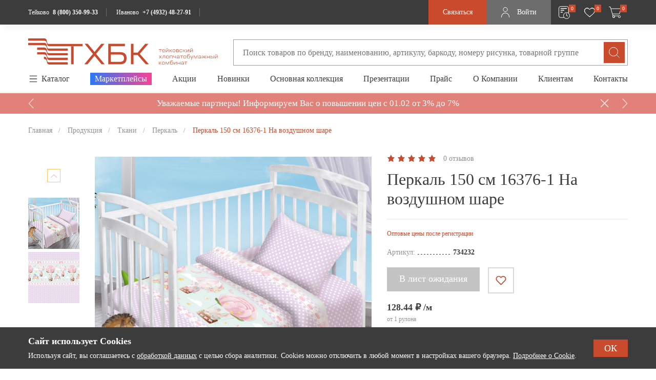

--- FILE ---
content_type: text/css
request_url: https://teikovo.com/bitrix/cache/css/s1/teikovo/template_81feba5436658dc3e260ffcdeb64afc7/template_81feba5436658dc3e260ffcdeb64afc7_v1.css?1769587614591971
body_size: 106780
content:


/* Start:/local/templates/teikovo/frontend/lib/swiper11/swiper.min.css?170556701318448*/
/**
 * Swiper 11.0.5
 * Most modern mobile touch slider and framework with hardware accelerated transitions
 * https://swiperjs.com
 *
 * Copyright 2014-2023 Vladimir Kharlampidi
 *
 * Released under the MIT License
 *
 * Released on: November 22, 2023
 */

@font-face{font-family:swiper-icons;src:url('data:application/font-woff;charset=utf-8;base64, [base64]//wADZ2x5ZgAAAywAAADMAAAD2MHtryVoZWFkAAABbAAAADAAAAA2E2+eoWhoZWEAAAGcAAAAHwAAACQC9gDzaG10eAAAAigAAAAZAAAArgJkABFsb2NhAAAC0AAAAFoAAABaFQAUGG1heHAAAAG8AAAAHwAAACAAcABAbmFtZQAAA/gAAAE5AAACXvFdBwlwb3N0AAAFNAAAAGIAAACE5s74hXjaY2BkYGAAYpf5Hu/j+W2+MnAzMYDAzaX6QjD6/4//Bxj5GA8AuRwMYGkAPywL13jaY2BkYGA88P8Agx4j+/8fQDYfA1AEBWgDAIB2BOoAeNpjYGRgYNBh4GdgYgABEMnIABJzYNADCQAACWgAsQB42mNgYfzCOIGBlYGB0YcxjYGBwR1Kf2WQZGhhYGBiYGVmgAFGBiQQkOaawtDAoMBQxXjg/wEGPcYDDA4wNUA2CCgwsAAAO4EL6gAAeNpj2M0gyAACqxgGNWBkZ2D4/wMA+xkDdgAAAHjaY2BgYGaAYBkGRgYQiAHyGMF8FgYHIM3DwMHABGQrMOgyWDLEM1T9/w8UBfEMgLzE////P/5//f/V/xv+r4eaAAeMbAxwIUYmIMHEgKYAYjUcsDAwsLKxc3BycfPw8jEQA/[base64]/uznmfPFBNODM2K7MTQ45YEAZqGP81AmGGcF3iPqOop0r1SPTaTbVkfUe4HXj97wYE+yNwWYxwWu4v1ugWHgo3S1XdZEVqWM7ET0cfnLGxWfkgR42o2PvWrDMBSFj/IHLaF0zKjRgdiVMwScNRAoWUoH78Y2icB/yIY09An6AH2Bdu/UB+yxopYshQiEvnvu0dURgDt8QeC8PDw7Fpji3fEA4z/PEJ6YOB5hKh4dj3EvXhxPqH/SKUY3rJ7srZ4FZnh1PMAtPhwP6fl2PMJMPDgeQ4rY8YT6Gzao0eAEA409DuggmTnFnOcSCiEiLMgxCiTI6Cq5DZUd3Qmp10vO0LaLTd2cjN4fOumlc7lUYbSQcZFkutRG7g6JKZKy0RmdLY680CDnEJ+UMkpFFe1RN7nxdVpXrC4aTtnaurOnYercZg2YVmLN/d/gczfEimrE/fs/bOuq29Zmn8tloORaXgZgGa78yO9/cnXm2BpaGvq25Dv9S4E9+5SIc9PqupJKhYFSSl47+Qcr1mYNAAAAeNptw0cKwkAAAMDZJA8Q7OUJvkLsPfZ6zFVERPy8qHh2YER+3i/BP83vIBLLySsoKimrqKqpa2hp6+jq6RsYGhmbmJqZSy0sraxtbO3sHRydnEMU4uR6yx7JJXveP7WrDycAAAAAAAH//wACeNpjYGRgYOABYhkgZgJCZgZNBkYGLQZtIJsFLMYAAAw3ALgAeNolizEKgDAQBCchRbC2sFER0YD6qVQiBCv/H9ezGI6Z5XBAw8CBK/m5iQQVauVbXLnOrMZv2oLdKFa8Pjuru2hJzGabmOSLzNMzvutpB3N42mNgZGBg4GKQYzBhYMxJLMlj4GBgAYow/P/PAJJhLM6sSoWKfWCAAwDAjgbRAAB42mNgYGBkAIIbCZo5IPrmUn0hGA0AO8EFTQAA');font-weight:400;font-style:normal}:root{--swiper-theme-color:#007aff}:host{position:relative;display:block;margin-left:auto;margin-right:auto;z-index:1}.swiper{margin-left:auto;margin-right:auto;position:relative;overflow:hidden;list-style:none;padding:0;z-index:1;display:block}.swiper-vertical>.swiper-wrapper{flex-direction:column}.swiper-wrapper{position:relative;width:100%;height:100%;z-index:1;display:flex;transition-property:transform;transition-timing-function:var(--swiper-wrapper-transition-timing-function,initial);box-sizing:content-box}.swiper-android .swiper-slide,.swiper-ios .swiper-slide,.swiper-wrapper{transform:translate3d(0px,0,0)}.swiper-horizontal{touch-action:pan-y}.swiper-vertical{touch-action:pan-x}.swiper-slide{flex-shrink:0;width:100%;height:100%;position:relative;transition-property:transform;display:block}.swiper-slide-invisible-blank{visibility:hidden}.swiper-autoheight,.swiper-autoheight .swiper-slide{height:auto}.swiper-autoheight .swiper-wrapper{align-items:flex-start;transition-property:transform,height}.swiper-backface-hidden .swiper-slide{transform:translateZ(0);-webkit-backface-visibility:hidden;backface-visibility:hidden}.swiper-3d.swiper-css-mode .swiper-wrapper{perspective:1200px}.swiper-3d .swiper-wrapper{transform-style:preserve-3d}.swiper-3d{perspective:1200px}.swiper-3d .swiper-cube-shadow,.swiper-3d .swiper-slide{transform-style:preserve-3d}.swiper-css-mode>.swiper-wrapper{overflow:auto;scrollbar-width:none;-ms-overflow-style:none}.swiper-css-mode>.swiper-wrapper::-webkit-scrollbar{display:none}.swiper-css-mode>.swiper-wrapper>.swiper-slide{scroll-snap-align:start start}.swiper-css-mode.swiper-horizontal>.swiper-wrapper{scroll-snap-type:x mandatory}.swiper-css-mode.swiper-vertical>.swiper-wrapper{scroll-snap-type:y mandatory}.swiper-css-mode.swiper-free-mode>.swiper-wrapper{scroll-snap-type:none}.swiper-css-mode.swiper-free-mode>.swiper-wrapper>.swiper-slide{scroll-snap-align:none}.swiper-css-mode.swiper-centered>.swiper-wrapper::before{content:'';flex-shrink:0;order:9999}.swiper-css-mode.swiper-centered>.swiper-wrapper>.swiper-slide{scroll-snap-align:center center;scroll-snap-stop:always}.swiper-css-mode.swiper-centered.swiper-horizontal>.swiper-wrapper>.swiper-slide:first-child{margin-inline-start:var(--swiper-centered-offset-before)}.swiper-css-mode.swiper-centered.swiper-horizontal>.swiper-wrapper::before{height:100%;min-height:1px;width:var(--swiper-centered-offset-after)}.swiper-css-mode.swiper-centered.swiper-vertical>.swiper-wrapper>.swiper-slide:first-child{margin-block-start:var(--swiper-centered-offset-before)}.swiper-css-mode.swiper-centered.swiper-vertical>.swiper-wrapper::before{width:100%;min-width:1px;height:var(--swiper-centered-offset-after)}.swiper-3d .swiper-slide-shadow,.swiper-3d .swiper-slide-shadow-bottom,.swiper-3d .swiper-slide-shadow-left,.swiper-3d .swiper-slide-shadow-right,.swiper-3d .swiper-slide-shadow-top{position:absolute;left:0;top:0;width:100%;height:100%;pointer-events:none;z-index:10}.swiper-3d .swiper-slide-shadow{background:rgba(0,0,0,.15)}.swiper-3d .swiper-slide-shadow-left{background-image:linear-gradient(to left,rgba(0,0,0,.5),rgba(0,0,0,0))}.swiper-3d .swiper-slide-shadow-right{background-image:linear-gradient(to right,rgba(0,0,0,.5),rgba(0,0,0,0))}.swiper-3d .swiper-slide-shadow-top{background-image:linear-gradient(to top,rgba(0,0,0,.5),rgba(0,0,0,0))}.swiper-3d .swiper-slide-shadow-bottom{background-image:linear-gradient(to bottom,rgba(0,0,0,.5),rgba(0,0,0,0))}.swiper-lazy-preloader{width:42px;height:42px;position:absolute;left:50%;top:50%;margin-left:-21px;margin-top:-21px;z-index:10;transform-origin:50%;box-sizing:border-box;border:4px solid var(--swiper-preloader-color,var(--swiper-theme-color));border-radius:50%;border-top-color:transparent}.swiper-watch-progress .swiper-slide-visible .swiper-lazy-preloader,.swiper:not(.swiper-watch-progress) .swiper-lazy-preloader{animation:swiper-preloader-spin 1s infinite linear}.swiper-lazy-preloader-white{--swiper-preloader-color:#fff}.swiper-lazy-preloader-black{--swiper-preloader-color:#000}@keyframes swiper-preloader-spin{0%{transform:rotate(0deg)}100%{transform:rotate(360deg)}}.swiper-virtual .swiper-slide{-webkit-backface-visibility:hidden;transform:translateZ(0)}.swiper-virtual.swiper-css-mode .swiper-wrapper::after{content:'';position:absolute;left:0;top:0;pointer-events:none}.swiper-virtual.swiper-css-mode.swiper-horizontal .swiper-wrapper::after{height:1px;width:var(--swiper-virtual-size)}.swiper-virtual.swiper-css-mode.swiper-vertical .swiper-wrapper::after{width:1px;height:var(--swiper-virtual-size)}:root{--swiper-navigation-size:44px}.swiper-button-next,.swiper-button-prev{position:absolute;top:var(--swiper-navigation-top-offset,50%);width:calc(var(--swiper-navigation-size)/ 44 * 27);height:var(--swiper-navigation-size);margin-top:calc(0px - (var(--swiper-navigation-size)/ 2));z-index:10;cursor:pointer;display:flex;align-items:center;justify-content:center;color:var(--swiper-navigation-color,var(--swiper-theme-color))}.swiper-button-next.swiper-button-disabled,.swiper-button-prev.swiper-button-disabled{opacity:.35;cursor:auto;pointer-events:none}.swiper-button-next.swiper-button-hidden,.swiper-button-prev.swiper-button-hidden{opacity:0;cursor:auto;pointer-events:none}.swiper-navigation-disabled .swiper-button-next,.swiper-navigation-disabled .swiper-button-prev{display:none!important}.swiper-button-next svg,.swiper-button-prev svg{width:100%;height:100%;object-fit:contain;transform-origin:center}.swiper-rtl .swiper-button-next svg,.swiper-rtl .swiper-button-prev svg{transform:rotate(180deg)}.swiper-button-prev,.swiper-rtl .swiper-button-next{left:var(--swiper-navigation-sides-offset,10px);right:auto}.swiper-button-next,.swiper-rtl .swiper-button-prev{right:var(--swiper-navigation-sides-offset,10px);left:auto}.swiper-button-lock{display:none}.swiper-button-next:after,.swiper-button-prev:after{font-family:swiper-icons;font-size:var(--swiper-navigation-size);text-transform:none!important;letter-spacing:0;font-variant:initial;line-height:1}.swiper-button-prev:after,.swiper-rtl .swiper-button-next:after{content:'prev'}.swiper-button-next,.swiper-rtl .swiper-button-prev{right:var(--swiper-navigation-sides-offset,10px);left:auto}.swiper-button-next:after,.swiper-rtl .swiper-button-prev:after{content:'next'}.swiper-pagination{position:absolute;text-align:center;transition:.3s opacity;transform:translate3d(0,0,0);z-index:10}.swiper-pagination.swiper-pagination-hidden{opacity:0}.swiper-pagination-disabled>.swiper-pagination,.swiper-pagination.swiper-pagination-disabled{display:none!important}.swiper-horizontal>.swiper-pagination-bullets,.swiper-pagination-bullets.swiper-pagination-horizontal,.swiper-pagination-custom,.swiper-pagination-fraction{bottom:var(--swiper-pagination-bottom,8px);top:var(--swiper-pagination-top,auto);left:0;width:100%}.swiper-pagination-bullets-dynamic{overflow:hidden;font-size:0}.swiper-pagination-bullets-dynamic .swiper-pagination-bullet{transform:scale(.33);position:relative}.swiper-pagination-bullets-dynamic .swiper-pagination-bullet-active{transform:scale(1)}.swiper-pagination-bullets-dynamic .swiper-pagination-bullet-active-main{transform:scale(1)}.swiper-pagination-bullets-dynamic .swiper-pagination-bullet-active-prev{transform:scale(.66)}.swiper-pagination-bullets-dynamic .swiper-pagination-bullet-active-prev-prev{transform:scale(.33)}.swiper-pagination-bullets-dynamic .swiper-pagination-bullet-active-next{transform:scale(.66)}.swiper-pagination-bullets-dynamic .swiper-pagination-bullet-active-next-next{transform:scale(.33)}.swiper-pagination-bullet{width:var(--swiper-pagination-bullet-width,var(--swiper-pagination-bullet-size,8px));height:var(--swiper-pagination-bullet-height,var(--swiper-pagination-bullet-size,8px));display:inline-block;border-radius:var(--swiper-pagination-bullet-border-radius,50%);background:var(--swiper-pagination-bullet-inactive-color,#000);opacity:var(--swiper-pagination-bullet-inactive-opacity, .2)}button.swiper-pagination-bullet{border:none;margin:0;padding:0;box-shadow:none;-webkit-appearance:none;appearance:none}.swiper-pagination-clickable .swiper-pagination-bullet{cursor:pointer}.swiper-pagination-bullet:only-child{display:none!important}.swiper-pagination-bullet-active{opacity:var(--swiper-pagination-bullet-opacity, 1);background:var(--swiper-pagination-color,var(--swiper-theme-color))}.swiper-pagination-vertical.swiper-pagination-bullets,.swiper-vertical>.swiper-pagination-bullets{right:var(--swiper-pagination-right,8px);left:var(--swiper-pagination-left,auto);top:50%;transform:translate3d(0px,-50%,0)}.swiper-pagination-vertical.swiper-pagination-bullets .swiper-pagination-bullet,.swiper-vertical>.swiper-pagination-bullets .swiper-pagination-bullet{margin:var(--swiper-pagination-bullet-vertical-gap,6px) 0;display:block}.swiper-pagination-vertical.swiper-pagination-bullets.swiper-pagination-bullets-dynamic,.swiper-vertical>.swiper-pagination-bullets.swiper-pagination-bullets-dynamic{top:50%;transform:translateY(-50%);width:8px}.swiper-pagination-vertical.swiper-pagination-bullets.swiper-pagination-bullets-dynamic .swiper-pagination-bullet,.swiper-vertical>.swiper-pagination-bullets.swiper-pagination-bullets-dynamic .swiper-pagination-bullet{display:inline-block;transition:.2s transform,.2s top}.swiper-horizontal>.swiper-pagination-bullets .swiper-pagination-bullet,.swiper-pagination-horizontal.swiper-pagination-bullets .swiper-pagination-bullet{margin:0 var(--swiper-pagination-bullet-horizontal-gap,4px)}.swiper-horizontal>.swiper-pagination-bullets.swiper-pagination-bullets-dynamic,.swiper-pagination-horizontal.swiper-pagination-bullets.swiper-pagination-bullets-dynamic{left:50%;transform:translateX(-50%);white-space:nowrap}.swiper-horizontal>.swiper-pagination-bullets.swiper-pagination-bullets-dynamic .swiper-pagination-bullet,.swiper-pagination-horizontal.swiper-pagination-bullets.swiper-pagination-bullets-dynamic .swiper-pagination-bullet{transition:.2s transform,.2s left}.swiper-horizontal.swiper-rtl>.swiper-pagination-bullets-dynamic .swiper-pagination-bullet{transition:.2s transform,.2s right}.swiper-pagination-fraction{color:var(--swiper-pagination-fraction-color,inherit)}.swiper-pagination-progressbar{background:var(--swiper-pagination-progressbar-bg-color,rgba(0,0,0,.25));position:absolute}.swiper-pagination-progressbar .swiper-pagination-progressbar-fill{background:var(--swiper-pagination-color,var(--swiper-theme-color));position:absolute;left:0;top:0;width:100%;height:100%;transform:scale(0);transform-origin:left top}.swiper-rtl .swiper-pagination-progressbar .swiper-pagination-progressbar-fill{transform-origin:right top}.swiper-horizontal>.swiper-pagination-progressbar,.swiper-pagination-progressbar.swiper-pagination-horizontal,.swiper-pagination-progressbar.swiper-pagination-vertical.swiper-pagination-progressbar-opposite,.swiper-vertical>.swiper-pagination-progressbar.swiper-pagination-progressbar-opposite{width:100%;height:var(--swiper-pagination-progressbar-size,4px);left:0;top:0}.swiper-horizontal>.swiper-pagination-progressbar.swiper-pagination-progressbar-opposite,.swiper-pagination-progressbar.swiper-pagination-horizontal.swiper-pagination-progressbar-opposite,.swiper-pagination-progressbar.swiper-pagination-vertical,.swiper-vertical>.swiper-pagination-progressbar{width:var(--swiper-pagination-progressbar-size,4px);height:100%;left:0;top:0}.swiper-pagination-lock{display:none}.swiper-scrollbar{border-radius:var(--swiper-scrollbar-border-radius,10px);position:relative;touch-action:none;background:var(--swiper-scrollbar-bg-color,rgba(0,0,0,.1))}.swiper-scrollbar-disabled>.swiper-scrollbar,.swiper-scrollbar.swiper-scrollbar-disabled{display:none!important}.swiper-horizontal>.swiper-scrollbar,.swiper-scrollbar.swiper-scrollbar-horizontal{position:absolute;left:var(--swiper-scrollbar-sides-offset,1%);bottom:var(--swiper-scrollbar-bottom,4px);top:var(--swiper-scrollbar-top,auto);z-index:50;height:var(--swiper-scrollbar-size,4px);width:calc(100% - 2 * var(--swiper-scrollbar-sides-offset,1%))}.swiper-scrollbar.swiper-scrollbar-vertical,.swiper-vertical>.swiper-scrollbar{position:absolute;left:var(--swiper-scrollbar-left,auto);right:var(--swiper-scrollbar-right,4px);top:var(--swiper-scrollbar-sides-offset,1%);z-index:50;width:var(--swiper-scrollbar-size,4px);height:calc(100% - 2 * var(--swiper-scrollbar-sides-offset,1%))}.swiper-scrollbar-drag{height:100%;width:100%;position:relative;background:var(--swiper-scrollbar-drag-bg-color,rgba(0,0,0,.5));border-radius:var(--swiper-scrollbar-border-radius,10px);left:0;top:0}.swiper-scrollbar-cursor-drag{cursor:move}.swiper-scrollbar-lock{display:none}.swiper-zoom-container{width:100%;height:100%;display:flex;justify-content:center;align-items:center;text-align:center}.swiper-zoom-container>canvas,.swiper-zoom-container>img,.swiper-zoom-container>svg{max-width:100%;max-height:100%;object-fit:contain}.swiper-slide-zoomed{cursor:move;touch-action:none}.swiper .swiper-notification{position:absolute;left:0;top:0;pointer-events:none;opacity:0;z-index:-1000}.swiper-free-mode>.swiper-wrapper{transition-timing-function:ease-out;margin:0 auto}.swiper-grid>.swiper-wrapper{flex-wrap:wrap}.swiper-grid-column>.swiper-wrapper{flex-wrap:wrap;flex-direction:column}.swiper-fade.swiper-free-mode .swiper-slide{transition-timing-function:ease-out}.swiper-fade .swiper-slide{pointer-events:none;transition-property:opacity}.swiper-fade .swiper-slide .swiper-slide{pointer-events:none}.swiper-fade .swiper-slide-active{pointer-events:auto}.swiper-fade .swiper-slide-active .swiper-slide-active{pointer-events:auto}.swiper-cube{overflow:visible}.swiper-cube .swiper-slide{pointer-events:none;-webkit-backface-visibility:hidden;backface-visibility:hidden;z-index:1;visibility:hidden;transform-origin:0 0;width:100%;height:100%}.swiper-cube .swiper-slide .swiper-slide{pointer-events:none}.swiper-cube.swiper-rtl .swiper-slide{transform-origin:100% 0}.swiper-cube .swiper-slide-active,.swiper-cube .swiper-slide-active .swiper-slide-active{pointer-events:auto}.swiper-cube .swiper-slide-active,.swiper-cube .swiper-slide-next,.swiper-cube .swiper-slide-prev{pointer-events:auto;visibility:visible}.swiper-cube .swiper-cube-shadow{position:absolute;left:0;bottom:0px;width:100%;height:100%;opacity:.6;z-index:0}.swiper-cube .swiper-cube-shadow:before{content:'';background:#000;position:absolute;left:0;top:0;bottom:0;right:0;filter:blur(50px)}.swiper-cube .swiper-slide-next+.swiper-slide{pointer-events:auto;visibility:visible}.swiper-cube .swiper-slide-shadow-cube.swiper-slide-shadow-bottom,.swiper-cube .swiper-slide-shadow-cube.swiper-slide-shadow-left,.swiper-cube .swiper-slide-shadow-cube.swiper-slide-shadow-right,.swiper-cube .swiper-slide-shadow-cube.swiper-slide-shadow-top{z-index:0;-webkit-backface-visibility:hidden;backface-visibility:hidden}.swiper-flip{overflow:visible}.swiper-flip .swiper-slide{pointer-events:none;-webkit-backface-visibility:hidden;backface-visibility:hidden;z-index:1}.swiper-flip .swiper-slide .swiper-slide{pointer-events:none}.swiper-flip .swiper-slide-active,.swiper-flip .swiper-slide-active .swiper-slide-active{pointer-events:auto}.swiper-flip .swiper-slide-shadow-flip.swiper-slide-shadow-bottom,.swiper-flip .swiper-slide-shadow-flip.swiper-slide-shadow-left,.swiper-flip .swiper-slide-shadow-flip.swiper-slide-shadow-right,.swiper-flip .swiper-slide-shadow-flip.swiper-slide-shadow-top{z-index:0;-webkit-backface-visibility:hidden;backface-visibility:hidden}.swiper-creative .swiper-slide{-webkit-backface-visibility:hidden;backface-visibility:hidden;overflow:hidden;transition-property:transform,opacity,height}.swiper-cards{overflow:visible}.swiper-cards .swiper-slide{transform-origin:center bottom;-webkit-backface-visibility:hidden;backface-visibility:hidden;overflow:hidden}
/* End */


/* Start:/local/templates/teikovo/frontend/lib/simplebar/simplebar.css?16684270093962*/
[data-simplebar] {
	position: relative;
	flex-direction: column;
	flex-wrap: wrap;
	justify-content: flex-start;
	align-content: flex-start;
	align-items: flex-start;
}

.simplebar-wrapper {
	overflow: hidden;
	width: inherit;
	height: inherit;
	max-width: inherit;
	max-height: inherit;
}

.simplebar-mask {
	direction: inherit;
	position: absolute;
	overflow: hidden;
	padding: 0;
	margin: 0;
	left: 0;
	top: 0;
	bottom: 0;
	right: 0;
	width: auto !important;
	height: auto !important;
	z-index: 0;
}

.simplebar-offset {
	direction: inherit !important;
	box-sizing: inherit !important;
	resize: none !important;
	position: absolute;
	top: 0;
	left: 0;
	bottom: 0;
	right: 0;
	padding: 0;
	margin: 0;
	-webkit-overflow-scrolling: touch;
}

.simplebar-content-wrapper {
	direction: inherit;
	box-sizing: border-box !important;
	position: relative;
	display: block;
	height: 100%; /* Required for horizontal native scrollbar to not appear if parent is taller than natural height */
	width: auto;
	max-width: 100%; /* Not required for horizontal scroll to trigger */
	max-height: 100%; /* Needed for vertical scroll to trigger */
	scrollbar-width: none;
	-ms-overflow-style: none;
}

.simplebar-content-wrapper::-webkit-scrollbar,
.simplebar-hide-scrollbar::-webkit-scrollbar {
	width: 0;
	height: 0;
}

.simplebar-content:before,
.simplebar-content:after {
	content: ' ';
	display: table;
}

.simplebar-placeholder {
	max-height: 100%;
	max-width: 100%;
	width: 100%;
	pointer-events: none;
}

.simplebar-height-auto-observer-wrapper {
	box-sizing: inherit !important;
	height: 100%;
	width: 100%;
	max-width: 1px;
	position: relative;
	float: left;
	max-height: 1px;
	overflow: hidden;
	z-index: -1;
	padding: 0;
	margin: 0;
	pointer-events: none;
	flex-grow: inherit;
	flex-shrink: 0;
	flex-basis: 0;
}

.simplebar-height-auto-observer {
	box-sizing: inherit;
	display: block;
	opacity: 0;
	position: absolute;
	top: 0;
	left: 0;
	height: 1000%;
	width: 1000%;
	min-height: 1px;
	min-width: 1px;
	overflow: hidden;
	pointer-events: none;
	z-index: -1;
}

.simplebar-track {
	z-index: 1;
	position: absolute;
	right: 0;
	bottom: 0;
	pointer-events: none;
	overflow: hidden;
}

[data-simplebar].simplebar-dragging .simplebar-content {
	pointer-events: none;
	user-select: none;
	-webkit-user-select: none;
}

[data-simplebar].simplebar-dragging .simplebar-track {
	pointer-events: all;
}

.simplebar-scrollbar {
	position: absolute;
	left: 0;
	right: 0;
	min-height: 10px;
}

.simplebar-scrollbar:before {
	position: absolute;
	content: '';
	background: black;
	border-radius: 7px;
	left: 2px;
	right: 2px;
	opacity: 0;
	transition: opacity 0.2s linear;
}

.simplebar-scrollbar.simplebar-visible:before {
	/* When hovered, remove all transitions from drag handle */
	opacity: 0.5;
	transition: opacity 0s linear;
}

.simplebar-track.simplebar-vertical {
	top: 0;
	width: 11px;
}

.simplebar-track.simplebar-vertical .simplebar-scrollbar:before {
	top: 2px;
	bottom: 2px;
}

.simplebar-track.simplebar-horizontal {
	left: 0;
	height: 11px;
}

.simplebar-track.simplebar-horizontal .simplebar-scrollbar:before {
	height: 100%;
	left: 2px;
	right: 2px;
}

.simplebar-track.simplebar-horizontal .simplebar-scrollbar {
	right: auto;
	left: 0;
	top: 2px;
	height: 7px;
	min-height: 0;
	min-width: 10px;
	width: auto;
}

/* Rtl support */
[data-simplebar-direction='rtl'] .simplebar-track.simplebar-vertical {
	right: auto;
	left: 0;
}

.hs-dummy-scrollbar-size {
	direction: rtl;
	position: fixed;
	opacity: 0;
	visibility: hidden;
	height: 500px;
	width: 500px;
	overflow-y: hidden;
	overflow-x: scroll;
}

.simplebar-hide-scrollbar {
	position: fixed;
	left: 0;
	visibility: hidden;
	overflow-y: scroll;
	scrollbar-width: none;
	-ms-overflow-style: none;
}
/* End */


/* Start:/local/templates/teikovo/frontend/lib/fancybox/fancybox.css?166842700915598*/
.carousel{position:relative;box-sizing:border-box}.carousel *,.carousel *:before,.carousel *:after{box-sizing:inherit}.carousel.is-draggable{cursor:move;cursor:grab}.carousel.is-dragging{cursor:move;cursor:grabbing}.carousel__viewport{position:relative;overflow:hidden;max-width:100%;max-height:100%}.carousel__track{display:flex}.carousel__slide{flex:0 0 auto;width:var(--carousel-slide-width, 60%);max-width:100%;padding:1rem;position:relative;overflow-x:hidden;overflow-y:auto;overscroll-behavior:contain}.has-dots{margin-bottom:calc(0.5rem + 22px)}.carousel__dots{margin:0 auto;padding:0;position:absolute;top:calc(100% + 0.5rem);left:0;right:0;display:flex;justify-content:center;list-style:none;user-select:none}.carousel__dots .carousel__dot{margin:0;padding:0;display:block;position:relative;width:22px;height:22px;cursor:pointer}.carousel__dots .carousel__dot:after{content:"";width:8px;height:8px;border-radius:50%;position:absolute;top:50%;left:50%;transform:translate(-50%, -50%);background-color:currentColor;opacity:.25;transition:opacity .15s ease-in-out}.carousel__dots .carousel__dot.is-selected:after{opacity:1}.carousel__button{width:var(--carousel-button-width, 48px);height:var(--carousel-button-height, 48px);padding:0;border:0;display:flex;justify-content:center;align-items:center;pointer-events:all;cursor:pointer;color:var(--carousel-button-color, currentColor);background:var(--carousel-button-bg, transparent);border-radius:var(--carousel-button-border-radius, 50%);box-shadow:var(--carousel-button-shadow, none);transition:opacity .15s ease}.carousel__button.is-prev,.carousel__button.is-next{position:absolute;top:50%;transform:translateY(-50%)}.carousel__button.is-prev{left:10px}.carousel__button.is-next{right:10px}.carousel__button[disabled]{cursor:default;opacity:.3}.carousel__button svg{width:var(--carousel-button-svg-width, 50%);height:var(--carousel-button-svg-height, 50%);fill:none;stroke:currentColor;stroke-width:var(--carousel-button-svg-stroke-width, 1.5);stroke-linejoin:bevel;stroke-linecap:round;filter:var(--carousel-button-svg-filter, none);pointer-events:none}html.with-fancybox{scroll-behavior:auto}body.compensate-for-scrollbar{overflow:hidden !important;touch-action:none}.fancybox__container{position:fixed;top:0;left:0;bottom:0;right:0;direction:ltr;margin:0;padding:env(safe-area-inset-top, 0px) env(safe-area-inset-right, 0px) env(safe-area-inset-bottom, 0px) env(safe-area-inset-left, 0px);box-sizing:border-box;display:flex;flex-direction:column;color:var(--fancybox-color, #fff);-webkit-tap-highlight-color:rgba(0,0,0,0);overflow:hidden;z-index:1050;outline:none;transform-origin:top left;--carousel-button-width: 48px;--carousel-button-height: 48px;--carousel-button-svg-width: 24px;--carousel-button-svg-height: 24px;--carousel-button-svg-stroke-width: 2.5;--carousel-button-svg-filter: drop-shadow(1px 1px 1px rgba(0, 0, 0, 0.4))}.fancybox__container *,.fancybox__container *::before,.fancybox__container *::after{box-sizing:inherit}.fancybox__container :focus{outline:none}body:not(.is-using-mouse) .fancybox__container :focus{box-shadow:0 0 0 1px #fff,0 0 0 2px var(--fancybox-accent-color, rgba(1, 210, 232, 0.94))}@media all and (min-width: 1024px){.fancybox__container{--carousel-button-width:48px;--carousel-button-height:48px;--carousel-button-svg-width:27px;--carousel-button-svg-height:27px}}.fancybox__backdrop{position:absolute;top:0;right:0;bottom:0;left:0;z-index:-1;background:var(--fancybox-bg, rgba(24, 24, 27, 0.92))}.fancybox__carousel{position:relative;flex:1 1 auto;min-height:0;height:100%;z-index:10}.fancybox__carousel.has-dots{margin-bottom:calc(0.5rem + 22px)}.fancybox__viewport{position:relative;width:100%;height:100%;overflow:visible;cursor:default}.fancybox__track{display:flex;height:100%}.fancybox__slide{flex:0 0 auto;width:100%;max-width:100%;margin:0;padding:48px 8px 8px 8px;position:relative;overscroll-behavior:contain;display:flex;flex-direction:column;outline:0;overflow:auto;--carousel-button-width: 36px;--carousel-button-height: 36px;--carousel-button-svg-width: 22px;--carousel-button-svg-height: 22px}.fancybox__slide::before,.fancybox__slide::after{content:"";flex:0 0 0;margin:auto}@media all and (min-width: 1024px){.fancybox__slide{padding:64px 100px}}.fancybox__content{margin:0 env(safe-area-inset-right, 0px) 0 env(safe-area-inset-left, 0px);padding:36px;color:var(--fancybox-content-color, #374151);background:var(--fancybox-content-bg, #fff);position:relative;align-self:center;display:flex;flex-direction:column;z-index:20}.fancybox__content :focus:not(.carousel__button.is-close){outline:thin dotted;box-shadow:none}.fancybox__caption{align-self:center;max-width:100%;margin:0;padding:1rem 0 0 0;line-height:1.375;color:var(--fancybox-color, currentColor);visibility:visible;cursor:auto;flex-shrink:0;overflow-wrap:anywhere}.is-loading .fancybox__caption{visibility:hidden}.fancybox__container>.carousel__dots{top:100%;color:var(--fancybox-color, #fff)}.fancybox__nav .carousel__button{z-index:40}.fancybox__nav .carousel__button.is-next{right:8px}@media all and (min-width: 1024px){.fancybox__nav .carousel__button.is-next{right:40px}}.fancybox__nav .carousel__button.is-prev{left:8px}@media all and (min-width: 1024px){.fancybox__nav .carousel__button.is-prev{left:40px}}.carousel__button.is-close{position:absolute;top:8px;right:8px;top:calc(env(safe-area-inset-top, 0px) + 8px);right:calc(env(safe-area-inset-right, 0px) + 8px);z-index:40}@media all and (min-width: 1024px){.carousel__button.is-close{right:40px}}.fancybox__content>.carousel__button.is-close{position:absolute;top:-40px;right:0;color:var(--fancybox-color, #fff)}.fancybox__no-click,.fancybox__no-click button{pointer-events:none}.fancybox__spinner{position:absolute;top:50%;left:50%;transform:translate(-50%, -50%);width:50px;height:50px;color:var(--fancybox-color, currentColor)}.fancybox__slide .fancybox__spinner{cursor:pointer;z-index:1053}.fancybox__spinner svg{animation:fancybox-rotate 2s linear infinite;transform-origin:center center;position:absolute;top:0;right:0;bottom:0;left:0;margin:auto;width:100%;height:100%}.fancybox__spinner svg circle{fill:none;stroke-width:2.75;stroke-miterlimit:10;stroke-dasharray:1,200;stroke-dashoffset:0;animation:fancybox-dash 1.5s ease-in-out infinite;stroke-linecap:round;stroke:currentColor}@keyframes fancybox-rotate{100%{transform:rotate(360deg)}}@keyframes fancybox-dash{0%{stroke-dasharray:1,200;stroke-dashoffset:0}50%{stroke-dasharray:89,200;stroke-dashoffset:-35px}100%{stroke-dasharray:89,200;stroke-dashoffset:-124px}}.fancybox__backdrop,.fancybox__caption,.fancybox__nav,.carousel__dots,.carousel__button.is-close{opacity:var(--fancybox-opacity, 1)}.fancybox__container.is-animated[aria-hidden=false] .fancybox__backdrop,.fancybox__container.is-animated[aria-hidden=false] .fancybox__caption,.fancybox__container.is-animated[aria-hidden=false] .fancybox__nav,.fancybox__container.is-animated[aria-hidden=false] .carousel__dots,.fancybox__container.is-animated[aria-hidden=false] .carousel__button.is-close{animation:.15s ease backwards fancybox-fadeIn}.fancybox__container.is-animated.is-closing .fancybox__backdrop,.fancybox__container.is-animated.is-closing .fancybox__caption,.fancybox__container.is-animated.is-closing .fancybox__nav,.fancybox__container.is-animated.is-closing .carousel__dots,.fancybox__container.is-animated.is-closing .carousel__button.is-close{animation:.15s ease both fancybox-fadeOut}.fancybox-fadeIn{animation:.15s ease both fancybox-fadeIn}.fancybox-fadeOut{animation:.1s ease both fancybox-fadeOut}.fancybox-zoomInUp{animation:.2s ease both fancybox-zoomInUp}.fancybox-zoomOutDown{animation:.15s ease both fancybox-zoomOutDown}.fancybox-throwOutUp{animation:.15s ease both fancybox-throwOutUp}.fancybox-throwOutDown{animation:.15s ease both fancybox-throwOutDown}@keyframes fancybox-fadeIn{from{opacity:0}to{opacity:1}}@keyframes fancybox-fadeOut{to{opacity:0}}@keyframes fancybox-zoomInUp{from{transform:scale(0.97) translate3d(0, 16px, 0);opacity:0}to{transform:scale(1) translate3d(0, 0, 0);opacity:1}}@keyframes fancybox-zoomOutDown{to{transform:scale(0.97) translate3d(0, 16px, 0);opacity:0}}@keyframes fancybox-throwOutUp{to{transform:translate3d(0, -30%, 0);opacity:0}}@keyframes fancybox-throwOutDown{to{transform:translate3d(0, 30%, 0);opacity:0}}.fancybox__carousel .carousel__slide{scrollbar-width:thin;scrollbar-color:#ccc rgba(255,255,255,.1)}.fancybox__carousel .carousel__slide::-webkit-scrollbar{width:8px;height:8px}.fancybox__carousel .carousel__slide::-webkit-scrollbar-track{background-color:rgba(255,255,255,.1)}.fancybox__carousel .carousel__slide::-webkit-scrollbar-thumb{background-color:#ccc;border-radius:2px;box-shadow:inset 0 0 4px rgba(0,0,0,.2)}.fancybox__carousel.is-draggable .fancybox__slide,.fancybox__carousel.is-draggable .fancybox__slide .fancybox__content{cursor:move;cursor:grab}.fancybox__carousel.is-dragging .fancybox__slide,.fancybox__carousel.is-dragging .fancybox__slide .fancybox__content{cursor:move;cursor:grabbing}.fancybox__carousel .fancybox__slide .fancybox__content{cursor:auto}.fancybox__carousel .fancybox__slide.can-zoom_in .fancybox__content{cursor:zoom-in}.fancybox__carousel .fancybox__slide.can-zoom_out .fancybox__content{cursor:zoom-out}.fancybox__carousel .fancybox__slide.is-draggable .fancybox__content{cursor:move;cursor:grab}.fancybox__carousel .fancybox__slide.is-dragging .fancybox__content{cursor:move;cursor:grabbing}.fancybox__image{transform-origin:0 0;user-select:none;transition:none}.has-image .fancybox__content{padding:0;background:rgba(0,0,0,0);min-height:1px}.is-closing .has-image .fancybox__content{overflow:visible}.has-image[data-image-fit=contain]{overflow:visible;touch-action:none}.has-image[data-image-fit=contain] .fancybox__content{flex-direction:row;flex-wrap:wrap}.has-image[data-image-fit=contain] .fancybox__image{max-width:100%;max-height:100%;object-fit:contain}.has-image[data-image-fit=contain-w]{overflow-x:hidden;overflow-y:auto}.has-image[data-image-fit=contain-w] .fancybox__content{min-height:auto}.has-image[data-image-fit=contain-w] .fancybox__image{max-width:100%;height:auto}.has-image[data-image-fit=cover]{overflow:visible;touch-action:none}.has-image[data-image-fit=cover] .fancybox__content{width:100%;height:100%}.has-image[data-image-fit=cover] .fancybox__image{width:100%;height:100%;object-fit:cover}.fancybox__carousel .fancybox__slide.has-iframe .fancybox__content,.fancybox__carousel .fancybox__slide.has-map .fancybox__content,.fancybox__carousel .fancybox__slide.has-pdf .fancybox__content,.fancybox__carousel .fancybox__slide.has-video .fancybox__content,.fancybox__carousel .fancybox__slide.has-html5video .fancybox__content{max-width:100%;flex-shrink:1;min-height:1px;overflow:visible}.fancybox__carousel .fancybox__slide.has-iframe .fancybox__content,.fancybox__carousel .fancybox__slide.has-map .fancybox__content,.fancybox__carousel .fancybox__slide.has-pdf .fancybox__content{width:100%;height:80%}.fancybox__carousel .fancybox__slide.has-video .fancybox__content,.fancybox__carousel .fancybox__slide.has-html5video .fancybox__content{width:960px;height:540px;max-width:100%;max-height:100%}.fancybox__carousel .fancybox__slide.has-map .fancybox__content,.fancybox__carousel .fancybox__slide.has-pdf .fancybox__content,.fancybox__carousel .fancybox__slide.has-video .fancybox__content,.fancybox__carousel .fancybox__slide.has-html5video .fancybox__content{padding:0;background:rgba(24,24,27,.9);color:#fff}.fancybox__carousel .fancybox__slide.has-map .fancybox__content{background:#e5e3df}.fancybox__html5video,.fancybox__iframe{border:0;display:block;height:100%;width:100%;background:rgba(0,0,0,0)}.fancybox-placeholder{position:absolute;width:1px;height:1px;padding:0;margin:-1px;overflow:hidden;clip:rect(0, 0, 0, 0);white-space:nowrap;border-width:0}.fancybox__thumbs{flex:0 0 auto;position:relative;padding:0px 3px;opacity:var(--fancybox-opacity, 1)}.fancybox__container.is-animated[aria-hidden=false] .fancybox__thumbs{animation:.15s ease-in backwards fancybox-fadeIn}.fancybox__container.is-animated.is-closing .fancybox__thumbs{opacity:0}.fancybox__thumbs .carousel__slide{flex:0 0 auto;width:var(--fancybox-thumbs-width, 96px);margin:0;padding:8px 3px;box-sizing:content-box;display:flex;align-items:center;justify-content:center;overflow:visible;cursor:pointer}.fancybox__thumbs .carousel__slide .fancybox__thumb::after{content:"";position:absolute;top:0;left:0;right:0;bottom:0;border-width:5px;border-style:solid;border-color:var(--fancybox-accent-color, rgba(34, 213, 233, 0.96));opacity:0;transition:opacity .15s ease;border-radius:var(--fancybox-thumbs-border-radius, 4px)}.fancybox__thumbs .carousel__slide.is-nav-selected .fancybox__thumb::after{opacity:.92}.fancybox__thumbs .carousel__slide>*{pointer-events:none;user-select:none}.fancybox__thumb{position:relative;width:100%;padding-top:calc(100%/(var(--fancybox-thumbs-ratio, 1.5)));background-size:cover;background-position:center center;background-color:rgba(255,255,255,.1);background-repeat:no-repeat;border-radius:var(--fancybox-thumbs-border-radius, 4px)}.fancybox__toolbar{position:absolute;top:0;right:0;left:0;z-index:20;background:linear-gradient(to top, hsla(0deg, 0%, 0%, 0) 0%, hsla(0deg, 0%, 0%, 0.006) 8.1%, hsla(0deg, 0%, 0%, 0.021) 15.5%, hsla(0deg, 0%, 0%, 0.046) 22.5%, hsla(0deg, 0%, 0%, 0.077) 29%, hsla(0deg, 0%, 0%, 0.114) 35.3%, hsla(0deg, 0%, 0%, 0.155) 41.2%, hsla(0deg, 0%, 0%, 0.198) 47.1%, hsla(0deg, 0%, 0%, 0.242) 52.9%, hsla(0deg, 0%, 0%, 0.285) 58.8%, hsla(0deg, 0%, 0%, 0.326) 64.7%, hsla(0deg, 0%, 0%, 0.363) 71%, hsla(0deg, 0%, 0%, 0.394) 77.5%, hsla(0deg, 0%, 0%, 0.419) 84.5%, hsla(0deg, 0%, 0%, 0.434) 91.9%, hsla(0deg, 0%, 0%, 0.44) 100%);padding:0;touch-action:none;display:flex;justify-content:space-between;--carousel-button-svg-width: 20px;--carousel-button-svg-height: 20px;opacity:var(--fancybox-opacity, 1);text-shadow:var(--fancybox-toolbar-text-shadow, 1px 1px 1px rgba(0, 0, 0, 0.4))}@media all and (min-width: 1024px){.fancybox__toolbar{padding:8px}}.fancybox__container.is-animated[aria-hidden=false] .fancybox__toolbar{animation:.15s ease-in backwards fancybox-fadeIn}.fancybox__container.is-animated.is-closing .fancybox__toolbar{opacity:0}.fancybox__toolbar__items{display:flex}.fancybox__toolbar__items--left{margin-right:auto}.fancybox__toolbar__items--center{position:absolute;left:50%;transform:translateX(-50%)}.fancybox__toolbar__items--right{margin-left:auto}@media(max-width: 640px){.fancybox__toolbar__items--center:not(:last-child){display:none}}.fancybox__counter{min-width:72px;padding:0 10px;line-height:var(--carousel-button-height, 48px);text-align:center;font-size:17px;font-variant-numeric:tabular-nums;-webkit-font-smoothing:subpixel-antialiased}.fancybox__progress{background:var(--fancybox-accent-color, rgba(34, 213, 233, 0.96));height:3px;left:0;position:absolute;right:0;top:0;transform:scaleX(0);transform-origin:0;transition-property:transform;transition-timing-function:linear;z-index:30;user-select:none}.fancybox__container:fullscreen::backdrop{opacity:0}.fancybox__button--fullscreen g:nth-child(2){display:none}.fancybox__container:fullscreen .fancybox__button--fullscreen g:nth-child(1){display:none}.fancybox__container:fullscreen .fancybox__button--fullscreen g:nth-child(2){display:block}.fancybox__button--slideshow g:nth-child(2){display:none}.fancybox__container.has-slideshow .fancybox__button--slideshow g:nth-child(1){display:none}.fancybox__container.has-slideshow .fancybox__button--slideshow g:nth-child(2){display:block}
/* End */


/* Start:/local/templates/teikovo/frontend/css/bootstrap.css?1668427010129964*/
/*!
 * Bootstrap Reboot v5.2.0-beta1 (https://getbootstrap.com/)
 * Copyright 2011-2022 The Bootstrap Authors
 * Copyright 2011-2022 Twitter, Inc.
 * Licensed under MIT (https://github.com/twbs/bootstrap/blob/main/LICENSE)
 * Forked from Normalize.css, licensed MIT (https://github.com/necolas/normalize.css/blob/master/LICENSE.md)
 */*,:after,:before{box-sizing:border-box}@media(prefers-reduced-motion:no-preference){:root{scroll-behavior:smooth}}body{-webkit-text-size-adjust:100%;-webkit-tap-highlight-color:rgba(59,60,59,0);background-color:var(--bs-body-bg);color:var(--bs-body-color);font-family:var(--bs-body-font-family);font-size:var(--bs-body-font-size);font-weight:var(--bs-body-font-weight);line-height:var(--bs-body-line-height);margin:0;text-align:var(--bs-body-text-align)}hr{border:0;border-top:1px solid;color:inherit;margin:1rem 0;opacity:.25}h1,h2,h3,h4,h5,h6{color:var(--bs-heading-color);font-weight:500;line-height:1.2;margin-bottom:.5rem;margin-top:0}h1{font-size:calc(22px + 1.5vw)}@media(min-width:1200px){h1{font-size:40px}}h2{font-size:calc(21.2px + .9vw)}@media(min-width:1200px){h2{font-size:32px}}h3{font-size:calc(20.8px + .6vw)}@media(min-width:1200px){h3{font-size:28px}}h4{font-size:calc(20.4px + .3vw)}@media(min-width:1200px){h4{font-size:24px}}h5{font-size:20px}h6{font-size:16px}p{margin-bottom:1rem;margin-top:0}abbr[title]{cursor:help;-webkit-text-decoration:underline dotted;text-decoration:underline dotted;-webkit-text-decoration-skip-ink:none;text-decoration-skip-ink:none}address{font-style:normal;line-height:inherit;margin-bottom:1rem}ol,ul{padding-left:2rem}dl,ol,ul{margin-bottom:1rem;margin-top:0}ol ol,ol ul,ul ol,ul ul{margin-bottom:0}dt{font-weight:700}dd{margin-bottom:.5rem;margin-left:0}blockquote{margin:0 0 1rem}b,strong{font-weight:bolder}small{font-size:.875em}mark{background-color:var(--bs-highlight-bg);padding:.1875em}sub,sup{font-size:.75em;line-height:0;position:relative;vertical-align:baseline}sub{bottom:-.25em}sup{top:-.5em}a{color:var(--bs-link-color);text-decoration:underline}a:hover{color:var(--bs-link-hover-color)}a:not([href]):not([class]),a:not([href]):not([class]):hover{color:inherit;text-decoration:none}code,kbd,pre,samp{font-family:var(--bs-font-monospace);font-size:1em}pre{display:block;font-size:.875em;margin-bottom:1rem;margin-top:0;overflow:auto}pre code{color:inherit;font-size:inherit;word-break:normal}code{word-wrap:break-word;color:var(--bs-code-color);font-size:.875em}a>code{color:inherit}kbd{background-color:var(--bs-body-color);border-radius:.25rem;color:var(--bs-body-bg);font-size:.875em;padding:.1875rem .375rem}kbd kbd{font-size:1em;padding:0}figure{margin:0 0 1rem}img,svg{vertical-align:middle}table{border-collapse:collapse;caption-side:bottom}caption{color:rgba(var(--bs-body-color-rgb),.75);padding-bottom:.5rem;padding-top:.5rem;text-align:left}th{text-align:inherit;text-align:-webkit-match-parent}tbody,td,tfoot,th,thead,tr{border:0 solid;border-color:inherit}label{display:inline-block}button{border-radius:0}button:focus:not(:focus-visible){outline:0}button,input,optgroup,select,textarea{font-family:inherit;font-size:inherit;line-height:inherit;margin:0}button,select{text-transform:none}[role=button]{cursor:pointer}select{word-wrap:normal}select:disabled{opacity:1}[list]:not([type=date]):not([type=datetime-local]):not([type=month]):not([type=week]):not([type=time])::-webkit-calendar-picker-indicator{display:none!important}[type=button],[type=reset],[type=submit],button{-webkit-appearance:button}[type=button]:not(:disabled),[type=reset]:not(:disabled),[type=submit]:not(:disabled),button:not(:disabled){cursor:pointer}::-moz-focus-inner{border-style:none;padding:0}textarea{resize:vertical}fieldset{border:0;margin:0;min-width:0;padding:0}legend{float:left;font-size:calc(20.4px + .3vw);line-height:inherit;margin-bottom:.5rem;padding:0;width:100%}@media(min-width:1200px){legend{font-size:24px}}legend+*{clear:left}::-webkit-datetime-edit-day-field,::-webkit-datetime-edit-fields-wrapper,::-webkit-datetime-edit-hour-field,::-webkit-datetime-edit-minute,::-webkit-datetime-edit-month-field,::-webkit-datetime-edit-text,::-webkit-datetime-edit-year-field{padding:0}::-webkit-inner-spin-button{height:auto}[type=search]{-webkit-appearance:textfield;outline-offset:-2px}::-webkit-search-decoration{-webkit-appearance:none}::-webkit-color-swatch-wrapper{padding:0}::file-selector-button{-webkit-appearance:button;font:inherit}output{display:inline-block}iframe{border:0}summary{cursor:pointer;display:list-item}progress{vertical-align:baseline}[hidden]{display:none!important}/*!
 * Bootstrap Grid v5.2.0-beta1 (https://getbootstrap.com/)
 * Copyright 2011-2022 The Bootstrap Authors
 * Copyright 2011-2022 Twitter, Inc.
 * Licensed under MIT (https://github.com/twbs/bootstrap/blob/main/LICENSE)
 */:root{--bs-gray:#929292;--bs-li:#929292;--bs-gray-100:#f8f9fa;--bs-gray-200:#e9ecef;--bs-gray-300:#dee2e6;--bs-gray-400:#ced4da;--bs-gray-500:#adb5bd;--bs-gray-600:#6c757d;--bs-gray-700:#495057;--bs-gray-800:#343a40;--bs-gray-900:#212529;--bs-orange:#ca4a2d;--bs-black:#3b3c3b;--bs-white:#fff;--bs-lgray:#f1f1f1;--bs-orange-rgb:202,74,45;--bs-lgray-rgb:241,241,241;--bs-white-rgb:255,255,255;--bs-black-rgb:59,60,59;--bs-body-color-rgb:59,60,59;--bs-body-bg-rgb:255,255,255;--bs-font-sans-serif:system-ui,-apple-system,"Segoe UI",Roboto,"Helvetica Neue","Noto Sans","Liberation Sans",Arial,sans-serif,"Apple Color Emoji","Segoe UI Emoji","Segoe UI Symbol","Noto Color Emoji";--bs-font-monospace:SFMono-Regular,Menlo,Monaco,Consolas,"Liberation Mono","Courier New",monospace;--bs-gradient:linear-gradient(180deg,hsla(0,0%,100%,.15),hsla(0,0%,100%,0));--bs-body-font-family:var(--bs-font-sans-serif);--bs-body-font-size:16px;--bs-body-font-weight:400;--bs-body-line-height:1.15;--bs-body-color:#3b3c3b;--bs-body-bg:#fff;--bs-border-width:1px;--bs-border-style:solid;--bs-border-color:#dee2e6;--bs-border-color-translucent:rgba(59,60,59,.175);--bs-border-radius:0.375rem;--bs-border-radius-sm:0.25rem;--bs-border-radius-lg:0.5rem;--bs-border-radius-xl:1rem;--bs-border-radius-2xl:2rem;--bs-border-radius-pill:50rem;--bs-heading-color: ;--bs-link-color:#ca4a2d;--bs-link-hover-color:#929292;--bs-code-color:#d63384;--bs-highlight-bg:#fff3cd}.container,.container-fluid,.container-lg,.container-md,.container-sm,.container-xl,.container-xxl{--bs-gutter-x:30px;--bs-gutter-y:0;margin-left:auto;margin-right:auto;padding-left:calc(var(--bs-gutter-x)*.5);padding-right:calc(var(--bs-gutter-x)*.5);width:100%}@media(min-width:576px){.container,.container-sm{max-width:540px}}@media(min-width:768px){.container,.container-md,.container-sm{max-width:720px}}@media(min-width:992px){.container,.container-lg,.container-md,.container-sm{max-width:960px}}@media(min-width:1200px){.container,.container-lg,.container-md,.container-sm,.container-xl{max-width:1200px}}@media(min-width:1560px){.container,.container-lg,.container-md,.container-sm,.container-xl,.container-xxl{max-width:1560px}}.row{--bs-gutter-x:30px;--bs-gutter-y:0;display:flex;flex-wrap:wrap;margin-left:calc(var(--bs-gutter-x)*-.5);margin-right:calc(var(--bs-gutter-x)*-.5);margin-top:calc(var(--bs-gutter-y)*-1)}.row>*{box-sizing:border-box;flex-shrink:0;margin-top:var(--bs-gutter-y);max-width:100%;padding-left:calc(var(--bs-gutter-x)*.5);padding-right:calc(var(--bs-gutter-x)*.5);width:100%}.col{flex:1 0 0%}.row-cols-auto>*{flex:0 0 auto;width:auto}.row-cols-1>*{flex:0 0 auto;width:100%}.row-cols-2>*{flex:0 0 auto;width:50%}.row-cols-3>*{flex:0 0 auto;width:33.3333333333%}.row-cols-4>*{flex:0 0 auto;width:25%}.row-cols-5>*{flex:0 0 auto;width:20%}.row-cols-6>*{flex:0 0 auto;width:16.6666666667%}.col-auto{flex:0 0 auto;width:auto}.col-1{flex:0 0 auto;width:8.33333333%}.col-2{flex:0 0 auto;width:16.66666667%}.col-3{flex:0 0 auto;width:25%}.col-4{flex:0 0 auto;width:33.33333333%}.col-5{flex:0 0 auto;width:41.66666667%}.col-6{flex:0 0 auto;width:50%}.col-7{flex:0 0 auto;width:58.33333333%}.col-8{flex:0 0 auto;width:66.66666667%}.col-9{flex:0 0 auto;width:75%}.col-10{flex:0 0 auto;width:83.33333333%}.col-11{flex:0 0 auto;width:91.66666667%}.col-12{flex:0 0 auto;width:100%}.offset-1{margin-left:8.33333333%}.offset-2{margin-left:16.66666667%}.offset-3{margin-left:25%}.offset-4{margin-left:33.33333333%}.offset-5{margin-left:41.66666667%}.offset-6{margin-left:50%}.offset-7{margin-left:58.33333333%}.offset-8{margin-left:66.66666667%}.offset-9{margin-left:75%}.offset-10{margin-left:83.33333333%}.offset-11{margin-left:91.66666667%}.g-0,.gx-0{--bs-gutter-x:0}.g-0,.gy-0{--bs-gutter-y:0}.g-1,.gx-1{--bs-gutter-x:0.25rem}.g-1,.gy-1{--bs-gutter-y:0.25rem}.g-2,.gx-2{--bs-gutter-x:0.5rem}.g-2,.gy-2{--bs-gutter-y:0.5rem}.g-3,.gx-3{--bs-gutter-x:1rem}.g-3,.gy-3{--bs-gutter-y:1rem}.g-4,.gx-4{--bs-gutter-x:1.5rem}.g-4,.gy-4{--bs-gutter-y:1.5rem}.g-5,.gx-5{--bs-gutter-x:3rem}.g-5,.gy-5{--bs-gutter-y:3rem}@media(min-width:576px){.col-sm{flex:1 0 0%}.row-cols-sm-auto>*{flex:0 0 auto;width:auto}.row-cols-sm-1>*{flex:0 0 auto;width:100%}.row-cols-sm-2>*{flex:0 0 auto;width:50%}.row-cols-sm-3>*{flex:0 0 auto;width:33.3333333333%}.row-cols-sm-4>*{flex:0 0 auto;width:25%}.row-cols-sm-5>*{flex:0 0 auto;width:20%}.row-cols-sm-6>*{flex:0 0 auto;width:16.6666666667%}.col-sm-auto{flex:0 0 auto;width:auto}.col-sm-1{flex:0 0 auto;width:8.33333333%}.col-sm-2{flex:0 0 auto;width:16.66666667%}.col-sm-3{flex:0 0 auto;width:25%}.col-sm-4{flex:0 0 auto;width:33.33333333%}.col-sm-5{flex:0 0 auto;width:41.66666667%}.col-sm-6{flex:0 0 auto;width:50%}.col-sm-7{flex:0 0 auto;width:58.33333333%}.col-sm-8{flex:0 0 auto;width:66.66666667%}.col-sm-9{flex:0 0 auto;width:75%}.col-sm-10{flex:0 0 auto;width:83.33333333%}.col-sm-11{flex:0 0 auto;width:91.66666667%}.col-sm-12{flex:0 0 auto;width:100%}.offset-sm-0{margin-left:0}.offset-sm-1{margin-left:8.33333333%}.offset-sm-2{margin-left:16.66666667%}.offset-sm-3{margin-left:25%}.offset-sm-4{margin-left:33.33333333%}.offset-sm-5{margin-left:41.66666667%}.offset-sm-6{margin-left:50%}.offset-sm-7{margin-left:58.33333333%}.offset-sm-8{margin-left:66.66666667%}.offset-sm-9{margin-left:75%}.offset-sm-10{margin-left:83.33333333%}.offset-sm-11{margin-left:91.66666667%}.g-sm-0,.gx-sm-0{--bs-gutter-x:0}.g-sm-0,.gy-sm-0{--bs-gutter-y:0}.g-sm-1,.gx-sm-1{--bs-gutter-x:0.25rem}.g-sm-1,.gy-sm-1{--bs-gutter-y:0.25rem}.g-sm-2,.gx-sm-2{--bs-gutter-x:0.5rem}.g-sm-2,.gy-sm-2{--bs-gutter-y:0.5rem}.g-sm-3,.gx-sm-3{--bs-gutter-x:1rem}.g-sm-3,.gy-sm-3{--bs-gutter-y:1rem}.g-sm-4,.gx-sm-4{--bs-gutter-x:1.5rem}.g-sm-4,.gy-sm-4{--bs-gutter-y:1.5rem}.g-sm-5,.gx-sm-5{--bs-gutter-x:3rem}.g-sm-5,.gy-sm-5{--bs-gutter-y:3rem}}@media(min-width:768px){.col-md{flex:1 0 0%}.row-cols-md-auto>*{flex:0 0 auto;width:auto}.row-cols-md-1>*{flex:0 0 auto;width:100%}.row-cols-md-2>*{flex:0 0 auto;width:50%}.row-cols-md-3>*{flex:0 0 auto;width:33.3333333333%}.row-cols-md-4>*{flex:0 0 auto;width:25%}.row-cols-md-5>*{flex:0 0 auto;width:20%}.row-cols-md-6>*{flex:0 0 auto;width:16.6666666667%}.col-md-auto{flex:0 0 auto;width:auto}.col-md-1{flex:0 0 auto;width:8.33333333%}.col-md-2{flex:0 0 auto;width:16.66666667%}.col-md-3{flex:0 0 auto;width:25%}.col-md-4{flex:0 0 auto;width:33.33333333%}.col-md-5{flex:0 0 auto;width:41.66666667%}.col-md-6{flex:0 0 auto;width:50%}.col-md-7{flex:0 0 auto;width:58.33333333%}.col-md-8{flex:0 0 auto;width:66.66666667%}.col-md-9{flex:0 0 auto;width:75%}.col-md-10{flex:0 0 auto;width:83.33333333%}.col-md-11{flex:0 0 auto;width:91.66666667%}.col-md-12{flex:0 0 auto;width:100%}.offset-md-0{margin-left:0}.offset-md-1{margin-left:8.33333333%}.offset-md-2{margin-left:16.66666667%}.offset-md-3{margin-left:25%}.offset-md-4{margin-left:33.33333333%}.offset-md-5{margin-left:41.66666667%}.offset-md-6{margin-left:50%}.offset-md-7{margin-left:58.33333333%}.offset-md-8{margin-left:66.66666667%}.offset-md-9{margin-left:75%}.offset-md-10{margin-left:83.33333333%}.offset-md-11{margin-left:91.66666667%}.g-md-0,.gx-md-0{--bs-gutter-x:0}.g-md-0,.gy-md-0{--bs-gutter-y:0}.g-md-1,.gx-md-1{--bs-gutter-x:0.25rem}.g-md-1,.gy-md-1{--bs-gutter-y:0.25rem}.g-md-2,.gx-md-2{--bs-gutter-x:0.5rem}.g-md-2,.gy-md-2{--bs-gutter-y:0.5rem}.g-md-3,.gx-md-3{--bs-gutter-x:1rem}.g-md-3,.gy-md-3{--bs-gutter-y:1rem}.g-md-4,.gx-md-4{--bs-gutter-x:1.5rem}.g-md-4,.gy-md-4{--bs-gutter-y:1.5rem}.g-md-5,.gx-md-5{--bs-gutter-x:3rem}.g-md-5,.gy-md-5{--bs-gutter-y:3rem}}@media(min-width:992px){.col-lg{flex:1 0 0%}.row-cols-lg-auto>*{flex:0 0 auto;width:auto}.row-cols-lg-1>*{flex:0 0 auto;width:100%}.row-cols-lg-2>*{flex:0 0 auto;width:50%}.row-cols-lg-3>*{flex:0 0 auto;width:33.3333333333%}.row-cols-lg-4>*{flex:0 0 auto;width:25%}.row-cols-lg-5>*{flex:0 0 auto;width:20%}.row-cols-lg-6>*{flex:0 0 auto;width:16.6666666667%}.col-lg-auto{flex:0 0 auto;width:auto}.col-lg-1{flex:0 0 auto;width:8.33333333%}.col-lg-2{flex:0 0 auto;width:16.66666667%}.col-lg-3{flex:0 0 auto;width:25%}.col-lg-4{flex:0 0 auto;width:33.33333333%}.col-lg-5{flex:0 0 auto;width:41.66666667%}.col-lg-6{flex:0 0 auto;width:50%}.col-lg-7{flex:0 0 auto;width:58.33333333%}.col-lg-8{flex:0 0 auto;width:66.66666667%}.col-lg-9{flex:0 0 auto;width:75%}.col-lg-10{flex:0 0 auto;width:83.33333333%}.col-lg-11{flex:0 0 auto;width:91.66666667%}.col-lg-12{flex:0 0 auto;width:100%}.offset-lg-0{margin-left:0}.offset-lg-1{margin-left:8.33333333%}.offset-lg-2{margin-left:16.66666667%}.offset-lg-3{margin-left:25%}.offset-lg-4{margin-left:33.33333333%}.offset-lg-5{margin-left:41.66666667%}.offset-lg-6{margin-left:50%}.offset-lg-7{margin-left:58.33333333%}.offset-lg-8{margin-left:66.66666667%}.offset-lg-9{margin-left:75%}.offset-lg-10{margin-left:83.33333333%}.offset-lg-11{margin-left:91.66666667%}.g-lg-0,.gx-lg-0{--bs-gutter-x:0}.g-lg-0,.gy-lg-0{--bs-gutter-y:0}.g-lg-1,.gx-lg-1{--bs-gutter-x:0.25rem}.g-lg-1,.gy-lg-1{--bs-gutter-y:0.25rem}.g-lg-2,.gx-lg-2{--bs-gutter-x:0.5rem}.g-lg-2,.gy-lg-2{--bs-gutter-y:0.5rem}.g-lg-3,.gx-lg-3{--bs-gutter-x:1rem}.g-lg-3,.gy-lg-3{--bs-gutter-y:1rem}.g-lg-4,.gx-lg-4{--bs-gutter-x:1.5rem}.g-lg-4,.gy-lg-4{--bs-gutter-y:1.5rem}.g-lg-5,.gx-lg-5{--bs-gutter-x:3rem}.g-lg-5,.gy-lg-5{--bs-gutter-y:3rem}}@media(min-width:1200px){.col-xl{flex:1 0 0%}.row-cols-xl-auto>*{flex:0 0 auto;width:auto}.row-cols-xl-1>*{flex:0 0 auto;width:100%}.row-cols-xl-2>*{flex:0 0 auto;width:50%}.row-cols-xl-3>*{flex:0 0 auto;width:33.3333333333%}.row-cols-xl-4>*{flex:0 0 auto;width:25%}.row-cols-xl-5>*{flex:0 0 auto;width:20%}.row-cols-xl-6>*{flex:0 0 auto;width:16.6666666667%}.col-xl-auto{flex:0 0 auto;width:auto}.col-xl-1{flex:0 0 auto;width:8.33333333%}.col-xl-2{flex:0 0 auto;width:16.66666667%}.col-xl-3{flex:0 0 auto;width:25%}.col-xl-4{flex:0 0 auto;width:33.33333333%}.col-xl-5{flex:0 0 auto;width:41.66666667%}.col-xl-6{flex:0 0 auto;width:50%}.col-xl-7{flex:0 0 auto;width:58.33333333%}.col-xl-8{flex:0 0 auto;width:66.66666667%}.col-xl-9{flex:0 0 auto;width:75%}.col-xl-10{flex:0 0 auto;width:83.33333333%}.col-xl-11{flex:0 0 auto;width:91.66666667%}.col-xl-12{flex:0 0 auto;width:100%}.offset-xl-0{margin-left:0}.offset-xl-1{margin-left:8.33333333%}.offset-xl-2{margin-left:16.66666667%}.offset-xl-3{margin-left:25%}.offset-xl-4{margin-left:33.33333333%}.offset-xl-5{margin-left:41.66666667%}.offset-xl-6{margin-left:50%}.offset-xl-7{margin-left:58.33333333%}.offset-xl-8{margin-left:66.66666667%}.offset-xl-9{margin-left:75%}.offset-xl-10{margin-left:83.33333333%}.offset-xl-11{margin-left:91.66666667%}.g-xl-0,.gx-xl-0{--bs-gutter-x:0}.g-xl-0,.gy-xl-0{--bs-gutter-y:0}.g-xl-1,.gx-xl-1{--bs-gutter-x:0.25rem}.g-xl-1,.gy-xl-1{--bs-gutter-y:0.25rem}.g-xl-2,.gx-xl-2{--bs-gutter-x:0.5rem}.g-xl-2,.gy-xl-2{--bs-gutter-y:0.5rem}.g-xl-3,.gx-xl-3{--bs-gutter-x:1rem}.g-xl-3,.gy-xl-3{--bs-gutter-y:1rem}.g-xl-4,.gx-xl-4{--bs-gutter-x:1.5rem}.g-xl-4,.gy-xl-4{--bs-gutter-y:1.5rem}.g-xl-5,.gx-xl-5{--bs-gutter-x:3rem}.g-xl-5,.gy-xl-5{--bs-gutter-y:3rem}}@media(min-width:1560px){.col-xxl{flex:1 0 0%}.row-cols-xxl-auto>*{flex:0 0 auto;width:auto}.row-cols-xxl-1>*{flex:0 0 auto;width:100%}.row-cols-xxl-2>*{flex:0 0 auto;width:50%}.row-cols-xxl-3>*{flex:0 0 auto;width:33.3333333333%}.row-cols-xxl-4>*{flex:0 0 auto;width:25%}.row-cols-xxl-5>*{flex:0 0 auto;width:20%}.row-cols-xxl-6>*{flex:0 0 auto;width:16.6666666667%}.col-xxl-auto{flex:0 0 auto;width:auto}.col-xxl-1{flex:0 0 auto;width:8.33333333%}.col-xxl-2{flex:0 0 auto;width:16.66666667%}.col-xxl-3{flex:0 0 auto;width:25%}.col-xxl-4{flex:0 0 auto;width:33.33333333%}.col-xxl-5{flex:0 0 auto;width:41.66666667%}.col-xxl-6{flex:0 0 auto;width:50%}.col-xxl-7{flex:0 0 auto;width:58.33333333%}.col-xxl-8{flex:0 0 auto;width:66.66666667%}.col-xxl-9{flex:0 0 auto;width:75%}.col-xxl-10{flex:0 0 auto;width:83.33333333%}.col-xxl-11{flex:0 0 auto;width:91.66666667%}.col-xxl-12{flex:0 0 auto;width:100%}.offset-xxl-0{margin-left:0}.offset-xxl-1{margin-left:8.33333333%}.offset-xxl-2{margin-left:16.66666667%}.offset-xxl-3{margin-left:25%}.offset-xxl-4{margin-left:33.33333333%}.offset-xxl-5{margin-left:41.66666667%}.offset-xxl-6{margin-left:50%}.offset-xxl-7{margin-left:58.33333333%}.offset-xxl-8{margin-left:66.66666667%}.offset-xxl-9{margin-left:75%}.offset-xxl-10{margin-left:83.33333333%}.offset-xxl-11{margin-left:91.66666667%}.g-xxl-0,.gx-xxl-0{--bs-gutter-x:0}.g-xxl-0,.gy-xxl-0{--bs-gutter-y:0}.g-xxl-1,.gx-xxl-1{--bs-gutter-x:0.25rem}.g-xxl-1,.gy-xxl-1{--bs-gutter-y:0.25rem}.g-xxl-2,.gx-xxl-2{--bs-gutter-x:0.5rem}.g-xxl-2,.gy-xxl-2{--bs-gutter-y:0.5rem}.g-xxl-3,.gx-xxl-3{--bs-gutter-x:1rem}.g-xxl-3,.gy-xxl-3{--bs-gutter-y:1rem}.g-xxl-4,.gx-xxl-4{--bs-gutter-x:1.5rem}.g-xxl-4,.gy-xxl-4{--bs-gutter-y:1.5rem}.g-xxl-5,.gx-xxl-5{--bs-gutter-x:3rem}.g-xxl-5,.gy-xxl-5{--bs-gutter-y:3rem}}@media(min-width:576px){.d-sm-inline{display:inline!important}.d-sm-inline-block{display:inline-block!important}.d-sm-block{display:block!important}.d-sm-grid{display:grid!important}.d-sm-table{display:table!important}.d-sm-table-row{display:table-row!important}.d-sm-table-cell{display:table-cell!important}.d-sm-flex{display:flex!important}.d-sm-inline-flex{display:inline-flex!important}.d-sm-none{display:none!important}.flex-sm-fill{flex:1 1 auto!important}.flex-sm-row{flex-direction:row!important}.flex-sm-column{flex-direction:column!important}.flex-sm-row-reverse{flex-direction:row-reverse!important}.flex-sm-column-reverse{flex-direction:column-reverse!important}.flex-sm-grow-0{flex-grow:0!important}.flex-sm-grow-1{flex-grow:1!important}.flex-sm-shrink-0{flex-shrink:0!important}.flex-sm-shrink-1{flex-shrink:1!important}.flex-sm-wrap{flex-wrap:wrap!important}.flex-sm-nowrap{flex-wrap:nowrap!important}.flex-sm-wrap-reverse{flex-wrap:wrap-reverse!important}.justify-content-sm-start{justify-content:flex-start!important}.justify-content-sm-end{justify-content:flex-end!important}.justify-content-sm-center{justify-content:center!important}.justify-content-sm-between{justify-content:space-between!important}.justify-content-sm-around{justify-content:space-around!important}.justify-content-sm-evenly{justify-content:space-evenly!important}.align-items-sm-start{align-items:flex-start!important}.align-items-sm-end{align-items:flex-end!important}.align-items-sm-center{align-items:center!important}.align-items-sm-baseline{align-items:baseline!important}.align-items-sm-stretch{align-items:stretch!important}.align-content-sm-start{align-content:flex-start!important}.align-content-sm-end{align-content:flex-end!important}.align-content-sm-center{align-content:center!important}.align-content-sm-between{align-content:space-between!important}.align-content-sm-around{align-content:space-around!important}.align-content-sm-stretch{align-content:stretch!important}.align-self-sm-auto{align-self:auto!important}.align-self-sm-start{align-self:flex-start!important}.align-self-sm-end{align-self:flex-end!important}.align-self-sm-center{align-self:center!important}.align-self-sm-baseline{align-self:baseline!important}.align-self-sm-stretch{align-self:stretch!important}.order-sm-first{order:-1!important}.order-sm-0{order:0!important}.order-sm-1{order:1!important}.order-sm-2{order:2!important}.order-sm-3{order:3!important}.order-sm-4{order:4!important}.order-sm-5{order:5!important}.order-sm-last{order:6!important}.m-sm-0{margin:0!important}.m-sm-1{margin:.25rem!important}.m-sm-2{margin:.5rem!important}.m-sm-3{margin:1rem!important}.m-sm-4{margin:1.5rem!important}.m-sm-5{margin:3rem!important}.m-sm-auto{margin:auto!important}.mx-sm-0{margin-left:0!important;margin-right:0!important}.mx-sm-1{margin-left:.25rem!important;margin-right:.25rem!important}.mx-sm-2{margin-left:.5rem!important;margin-right:.5rem!important}.mx-sm-3{margin-left:1rem!important;margin-right:1rem!important}.mx-sm-4{margin-left:1.5rem!important;margin-right:1.5rem!important}.mx-sm-5{margin-left:3rem!important;margin-right:3rem!important}.mx-sm-auto{margin-left:auto!important;margin-right:auto!important}.my-sm-0{margin-bottom:0!important;margin-top:0!important}.my-sm-1{margin-bottom:.25rem!important;margin-top:.25rem!important}.my-sm-2{margin-bottom:.5rem!important;margin-top:.5rem!important}.my-sm-3{margin-bottom:1rem!important;margin-top:1rem!important}.my-sm-4{margin-bottom:1.5rem!important;margin-top:1.5rem!important}.my-sm-5{margin-bottom:3rem!important;margin-top:3rem!important}.my-sm-auto{margin-bottom:auto!important;margin-top:auto!important}.mt-sm-0{margin-top:0!important}.mt-sm-1{margin-top:.25rem!important}.mt-sm-2{margin-top:.5rem!important}.mt-sm-3{margin-top:1rem!important}.mt-sm-4{margin-top:1.5rem!important}.mt-sm-5{margin-top:3rem!important}.mt-sm-auto{margin-top:auto!important}.me-sm-0{margin-right:0!important}.me-sm-1{margin-right:.25rem!important}.me-sm-2{margin-right:.5rem!important}.me-sm-3{margin-right:1rem!important}.me-sm-4{margin-right:1.5rem!important}.me-sm-5{margin-right:3rem!important}.me-sm-auto{margin-right:auto!important}.mb-sm-0{margin-bottom:0!important}.mb-sm-1{margin-bottom:.25rem!important}.mb-sm-2{margin-bottom:.5rem!important}.mb-sm-3{margin-bottom:1rem!important}.mb-sm-4{margin-bottom:1.5rem!important}.mb-sm-5{margin-bottom:3rem!important}.mb-sm-auto{margin-bottom:auto!important}.ms-sm-0{margin-left:0!important}.ms-sm-1{margin-left:.25rem!important}.ms-sm-2{margin-left:.5rem!important}.ms-sm-3{margin-left:1rem!important}.ms-sm-4{margin-left:1.5rem!important}.ms-sm-5{margin-left:3rem!important}.ms-sm-auto{margin-left:auto!important}.p-sm-0{padding:0!important}.p-sm-1{padding:.25rem!important}.p-sm-2{padding:.5rem!important}.p-sm-3{padding:1rem!important}.p-sm-4{padding:1.5rem!important}.p-sm-5{padding:3rem!important}.px-sm-0{padding-left:0!important;padding-right:0!important}.px-sm-1{padding-left:.25rem!important;padding-right:.25rem!important}.px-sm-2{padding-left:.5rem!important;padding-right:.5rem!important}.px-sm-3{padding-left:1rem!important;padding-right:1rem!important}.px-sm-4{padding-left:1.5rem!important;padding-right:1.5rem!important}.px-sm-5{padding-left:3rem!important;padding-right:3rem!important}.py-sm-0{padding-bottom:0!important;padding-top:0!important}.py-sm-1{padding-bottom:.25rem!important;padding-top:.25rem!important}.py-sm-2{padding-bottom:.5rem!important;padding-top:.5rem!important}.py-sm-3{padding-bottom:1rem!important;padding-top:1rem!important}.py-sm-4{padding-bottom:1.5rem!important;padding-top:1.5rem!important}.py-sm-5{padding-bottom:3rem!important;padding-top:3rem!important}.pt-sm-0{padding-top:0!important}.pt-sm-1{padding-top:.25rem!important}.pt-sm-2{padding-top:.5rem!important}.pt-sm-3{padding-top:1rem!important}.pt-sm-4{padding-top:1.5rem!important}.pt-sm-5{padding-top:3rem!important}.pe-sm-0{padding-right:0!important}.pe-sm-1{padding-right:.25rem!important}.pe-sm-2{padding-right:.5rem!important}.pe-sm-3{padding-right:1rem!important}.pe-sm-4{padding-right:1.5rem!important}.pe-sm-5{padding-right:3rem!important}.pb-sm-0{padding-bottom:0!important}.pb-sm-1{padding-bottom:.25rem!important}.pb-sm-2{padding-bottom:.5rem!important}.pb-sm-3{padding-bottom:1rem!important}.pb-sm-4{padding-bottom:1.5rem!important}.pb-sm-5{padding-bottom:3rem!important}.ps-sm-0{padding-left:0!important}.ps-sm-1{padding-left:.25rem!important}.ps-sm-2{padding-left:.5rem!important}.ps-sm-3{padding-left:1rem!important}.ps-sm-4{padding-left:1.5rem!important}.ps-sm-5{padding-left:3rem!important}}@media(min-width:768px){.d-md-inline{display:inline!important}.d-md-inline-block{display:inline-block!important}.d-md-block{display:block!important}.d-md-grid{display:grid!important}.d-md-table{display:table!important}.d-md-table-row{display:table-row!important}.d-md-table-cell{display:table-cell!important}.d-md-flex{display:flex!important}.d-md-inline-flex{display:inline-flex!important}.d-md-none{display:none!important}.flex-md-fill{flex:1 1 auto!important}.flex-md-row{flex-direction:row!important}.flex-md-column{flex-direction:column!important}.flex-md-row-reverse{flex-direction:row-reverse!important}.flex-md-column-reverse{flex-direction:column-reverse!important}.flex-md-grow-0{flex-grow:0!important}.flex-md-grow-1{flex-grow:1!important}.flex-md-shrink-0{flex-shrink:0!important}.flex-md-shrink-1{flex-shrink:1!important}.flex-md-wrap{flex-wrap:wrap!important}.flex-md-nowrap{flex-wrap:nowrap!important}.flex-md-wrap-reverse{flex-wrap:wrap-reverse!important}.justify-content-md-start{justify-content:flex-start!important}.justify-content-md-end{justify-content:flex-end!important}.justify-content-md-center{justify-content:center!important}.justify-content-md-between{justify-content:space-between!important}.justify-content-md-around{justify-content:space-around!important}.justify-content-md-evenly{justify-content:space-evenly!important}.align-items-md-start{align-items:flex-start!important}.align-items-md-end{align-items:flex-end!important}.align-items-md-center{align-items:center!important}.align-items-md-baseline{align-items:baseline!important}.align-items-md-stretch{align-items:stretch!important}.align-content-md-start{align-content:flex-start!important}.align-content-md-end{align-content:flex-end!important}.align-content-md-center{align-content:center!important}.align-content-md-between{align-content:space-between!important}.align-content-md-around{align-content:space-around!important}.align-content-md-stretch{align-content:stretch!important}.align-self-md-auto{align-self:auto!important}.align-self-md-start{align-self:flex-start!important}.align-self-md-end{align-self:flex-end!important}.align-self-md-center{align-self:center!important}.align-self-md-baseline{align-self:baseline!important}.align-self-md-stretch{align-self:stretch!important}.order-md-first{order:-1!important}.order-md-0{order:0!important}.order-md-1{order:1!important}.order-md-2{order:2!important}.order-md-3{order:3!important}.order-md-4{order:4!important}.order-md-5{order:5!important}.order-md-last{order:6!important}.m-md-0{margin:0!important}.m-md-1{margin:.25rem!important}.m-md-2{margin:.5rem!important}.m-md-3{margin:1rem!important}.m-md-4{margin:1.5rem!important}.m-md-5{margin:3rem!important}.m-md-auto{margin:auto!important}.mx-md-0{margin-left:0!important;margin-right:0!important}.mx-md-1{margin-left:.25rem!important;margin-right:.25rem!important}.mx-md-2{margin-left:.5rem!important;margin-right:.5rem!important}.mx-md-3{margin-left:1rem!important;margin-right:1rem!important}.mx-md-4{margin-left:1.5rem!important;margin-right:1.5rem!important}.mx-md-5{margin-left:3rem!important;margin-right:3rem!important}.mx-md-auto{margin-left:auto!important;margin-right:auto!important}.my-md-0{margin-bottom:0!important;margin-top:0!important}.my-md-1{margin-bottom:.25rem!important;margin-top:.25rem!important}.my-md-2{margin-bottom:.5rem!important;margin-top:.5rem!important}.my-md-3{margin-bottom:1rem!important;margin-top:1rem!important}.my-md-4{margin-bottom:1.5rem!important;margin-top:1.5rem!important}.my-md-5{margin-bottom:3rem!important;margin-top:3rem!important}.my-md-auto{margin-bottom:auto!important;margin-top:auto!important}.mt-md-0{margin-top:0!important}.mt-md-1{margin-top:.25rem!important}.mt-md-2{margin-top:.5rem!important}.mt-md-3{margin-top:1rem!important}.mt-md-4{margin-top:1.5rem!important}.mt-md-5{margin-top:3rem!important}.mt-md-auto{margin-top:auto!important}.me-md-0{margin-right:0!important}.me-md-1{margin-right:.25rem!important}.me-md-2{margin-right:.5rem!important}.me-md-3{margin-right:1rem!important}.me-md-4{margin-right:1.5rem!important}.me-md-5{margin-right:3rem!important}.me-md-auto{margin-right:auto!important}.mb-md-0{margin-bottom:0!important}.mb-md-1{margin-bottom:.25rem!important}.mb-md-2{margin-bottom:.5rem!important}.mb-md-3{margin-bottom:1rem!important}.mb-md-4{margin-bottom:1.5rem!important}.mb-md-5{margin-bottom:3rem!important}.mb-md-auto{margin-bottom:auto!important}.ms-md-0{margin-left:0!important}.ms-md-1{margin-left:.25rem!important}.ms-md-2{margin-left:.5rem!important}.ms-md-3{margin-left:1rem!important}.ms-md-4{margin-left:1.5rem!important}.ms-md-5{margin-left:3rem!important}.ms-md-auto{margin-left:auto!important}.p-md-0{padding:0!important}.p-md-1{padding:.25rem!important}.p-md-2{padding:.5rem!important}.p-md-3{padding:1rem!important}.p-md-4{padding:1.5rem!important}.p-md-5{padding:3rem!important}.px-md-0{padding-left:0!important;padding-right:0!important}.px-md-1{padding-left:.25rem!important;padding-right:.25rem!important}.px-md-2{padding-left:.5rem!important;padding-right:.5rem!important}.px-md-3{padding-left:1rem!important;padding-right:1rem!important}.px-md-4{padding-left:1.5rem!important;padding-right:1.5rem!important}.px-md-5{padding-left:3rem!important;padding-right:3rem!important}.py-md-0{padding-bottom:0!important;padding-top:0!important}.py-md-1{padding-bottom:.25rem!important;padding-top:.25rem!important}.py-md-2{padding-bottom:.5rem!important;padding-top:.5rem!important}.py-md-3{padding-bottom:1rem!important;padding-top:1rem!important}.py-md-4{padding-bottom:1.5rem!important;padding-top:1.5rem!important}.py-md-5{padding-bottom:3rem!important;padding-top:3rem!important}.pt-md-0{padding-top:0!important}.pt-md-1{padding-top:.25rem!important}.pt-md-2{padding-top:.5rem!important}.pt-md-3{padding-top:1rem!important}.pt-md-4{padding-top:1.5rem!important}.pt-md-5{padding-top:3rem!important}.pe-md-0{padding-right:0!important}.pe-md-1{padding-right:.25rem!important}.pe-md-2{padding-right:.5rem!important}.pe-md-3{padding-right:1rem!important}.pe-md-4{padding-right:1.5rem!important}.pe-md-5{padding-right:3rem!important}.pb-md-0{padding-bottom:0!important}.pb-md-1{padding-bottom:.25rem!important}.pb-md-2{padding-bottom:.5rem!important}.pb-md-3{padding-bottom:1rem!important}.pb-md-4{padding-bottom:1.5rem!important}.pb-md-5{padding-bottom:3rem!important}.ps-md-0{padding-left:0!important}.ps-md-1{padding-left:.25rem!important}.ps-md-2{padding-left:.5rem!important}.ps-md-3{padding-left:1rem!important}.ps-md-4{padding-left:1.5rem!important}.ps-md-5{padding-left:3rem!important}}@media(min-width:992px){.d-lg-inline{display:inline!important}.d-lg-inline-block{display:inline-block!important}.d-lg-block{display:block!important}.d-lg-grid{display:grid!important}.d-lg-table{display:table!important}.d-lg-table-row{display:table-row!important}.d-lg-table-cell{display:table-cell!important}.d-lg-flex{display:flex!important}.d-lg-inline-flex{display:inline-flex!important}.d-lg-none{display:none!important}.flex-lg-fill{flex:1 1 auto!important}.flex-lg-row{flex-direction:row!important}.flex-lg-column{flex-direction:column!important}.flex-lg-row-reverse{flex-direction:row-reverse!important}.flex-lg-column-reverse{flex-direction:column-reverse!important}.flex-lg-grow-0{flex-grow:0!important}.flex-lg-grow-1{flex-grow:1!important}.flex-lg-shrink-0{flex-shrink:0!important}.flex-lg-shrink-1{flex-shrink:1!important}.flex-lg-wrap{flex-wrap:wrap!important}.flex-lg-nowrap{flex-wrap:nowrap!important}.flex-lg-wrap-reverse{flex-wrap:wrap-reverse!important}.justify-content-lg-start{justify-content:flex-start!important}.justify-content-lg-end{justify-content:flex-end!important}.justify-content-lg-center{justify-content:center!important}.justify-content-lg-between{justify-content:space-between!important}.justify-content-lg-around{justify-content:space-around!important}.justify-content-lg-evenly{justify-content:space-evenly!important}.align-items-lg-start{align-items:flex-start!important}.align-items-lg-end{align-items:flex-end!important}.align-items-lg-center{align-items:center!important}.align-items-lg-baseline{align-items:baseline!important}.align-items-lg-stretch{align-items:stretch!important}.align-content-lg-start{align-content:flex-start!important}.align-content-lg-end{align-content:flex-end!important}.align-content-lg-center{align-content:center!important}.align-content-lg-between{align-content:space-between!important}.align-content-lg-around{align-content:space-around!important}.align-content-lg-stretch{align-content:stretch!important}.align-self-lg-auto{align-self:auto!important}.align-self-lg-start{align-self:flex-start!important}.align-self-lg-end{align-self:flex-end!important}.align-self-lg-center{align-self:center!important}.align-self-lg-baseline{align-self:baseline!important}.align-self-lg-stretch{align-self:stretch!important}.order-lg-first{order:-1!important}.order-lg-0{order:0!important}.order-lg-1{order:1!important}.order-lg-2{order:2!important}.order-lg-3{order:3!important}.order-lg-4{order:4!important}.order-lg-5{order:5!important}.order-lg-last{order:6!important}.m-lg-0{margin:0!important}.m-lg-1{margin:.25rem!important}.m-lg-2{margin:.5rem!important}.m-lg-3{margin:1rem!important}.m-lg-4{margin:1.5rem!important}.m-lg-5{margin:3rem!important}.m-lg-auto{margin:auto!important}.mx-lg-0{margin-left:0!important;margin-right:0!important}.mx-lg-1{margin-left:.25rem!important;margin-right:.25rem!important}.mx-lg-2{margin-left:.5rem!important;margin-right:.5rem!important}.mx-lg-3{margin-left:1rem!important;margin-right:1rem!important}.mx-lg-4{margin-left:1.5rem!important;margin-right:1.5rem!important}.mx-lg-5{margin-left:3rem!important;margin-right:3rem!important}.mx-lg-auto{margin-left:auto!important;margin-right:auto!important}.my-lg-0{margin-bottom:0!important;margin-top:0!important}.my-lg-1{margin-bottom:.25rem!important;margin-top:.25rem!important}.my-lg-2{margin-bottom:.5rem!important;margin-top:.5rem!important}.my-lg-3{margin-bottom:1rem!important;margin-top:1rem!important}.my-lg-4{margin-bottom:1.5rem!important;margin-top:1.5rem!important}.my-lg-5{margin-bottom:3rem!important;margin-top:3rem!important}.my-lg-auto{margin-bottom:auto!important;margin-top:auto!important}.mt-lg-0{margin-top:0!important}.mt-lg-1{margin-top:.25rem!important}.mt-lg-2{margin-top:.5rem!important}.mt-lg-3{margin-top:1rem!important}.mt-lg-4{margin-top:1.5rem!important}.mt-lg-5{margin-top:3rem!important}.mt-lg-auto{margin-top:auto!important}.me-lg-0{margin-right:0!important}.me-lg-1{margin-right:.25rem!important}.me-lg-2{margin-right:.5rem!important}.me-lg-3{margin-right:1rem!important}.me-lg-4{margin-right:1.5rem!important}.me-lg-5{margin-right:3rem!important}.me-lg-auto{margin-right:auto!important}.mb-lg-0{margin-bottom:0!important}.mb-lg-1{margin-bottom:.25rem!important}.mb-lg-2{margin-bottom:.5rem!important}.mb-lg-3{margin-bottom:1rem!important}.mb-lg-4{margin-bottom:1.5rem!important}.mb-lg-5{margin-bottom:3rem!important}.mb-lg-auto{margin-bottom:auto!important}.ms-lg-0{margin-left:0!important}.ms-lg-1{margin-left:.25rem!important}.ms-lg-2{margin-left:.5rem!important}.ms-lg-3{margin-left:1rem!important}.ms-lg-4{margin-left:1.5rem!important}.ms-lg-5{margin-left:3rem!important}.ms-lg-auto{margin-left:auto!important}.p-lg-0{padding:0!important}.p-lg-1{padding:.25rem!important}.p-lg-2{padding:.5rem!important}.p-lg-3{padding:1rem!important}.p-lg-4{padding:1.5rem!important}.p-lg-5{padding:3rem!important}.px-lg-0{padding-left:0!important;padding-right:0!important}.px-lg-1{padding-left:.25rem!important;padding-right:.25rem!important}.px-lg-2{padding-left:.5rem!important;padding-right:.5rem!important}.px-lg-3{padding-left:1rem!important;padding-right:1rem!important}.px-lg-4{padding-left:1.5rem!important;padding-right:1.5rem!important}.px-lg-5{padding-left:3rem!important;padding-right:3rem!important}.py-lg-0{padding-bottom:0!important;padding-top:0!important}.py-lg-1{padding-bottom:.25rem!important;padding-top:.25rem!important}.py-lg-2{padding-bottom:.5rem!important;padding-top:.5rem!important}.py-lg-3{padding-bottom:1rem!important;padding-top:1rem!important}.py-lg-4{padding-bottom:1.5rem!important;padding-top:1.5rem!important}.py-lg-5{padding-bottom:3rem!important;padding-top:3rem!important}.pt-lg-0{padding-top:0!important}.pt-lg-1{padding-top:.25rem!important}.pt-lg-2{padding-top:.5rem!important}.pt-lg-3{padding-top:1rem!important}.pt-lg-4{padding-top:1.5rem!important}.pt-lg-5{padding-top:3rem!important}.pe-lg-0{padding-right:0!important}.pe-lg-1{padding-right:.25rem!important}.pe-lg-2{padding-right:.5rem!important}.pe-lg-3{padding-right:1rem!important}.pe-lg-4{padding-right:1.5rem!important}.pe-lg-5{padding-right:3rem!important}.pb-lg-0{padding-bottom:0!important}.pb-lg-1{padding-bottom:.25rem!important}.pb-lg-2{padding-bottom:.5rem!important}.pb-lg-3{padding-bottom:1rem!important}.pb-lg-4{padding-bottom:1.5rem!important}.pb-lg-5{padding-bottom:3rem!important}.ps-lg-0{padding-left:0!important}.ps-lg-1{padding-left:.25rem!important}.ps-lg-2{padding-left:.5rem!important}.ps-lg-3{padding-left:1rem!important}.ps-lg-4{padding-left:1.5rem!important}.ps-lg-5{padding-left:3rem!important}}@media(min-width:1200px){.d-xl-inline{display:inline!important}.d-xl-inline-block{display:inline-block!important}.d-xl-block{display:block!important}.d-xl-grid{display:grid!important}.d-xl-table{display:table!important}.d-xl-table-row{display:table-row!important}.d-xl-table-cell{display:table-cell!important}.d-xl-flex{display:flex!important}.d-xl-inline-flex{display:inline-flex!important}.d-xl-none{display:none!important}.flex-xl-fill{flex:1 1 auto!important}.flex-xl-row{flex-direction:row!important}.flex-xl-column{flex-direction:column!important}.flex-xl-row-reverse{flex-direction:row-reverse!important}.flex-xl-column-reverse{flex-direction:column-reverse!important}.flex-xl-grow-0{flex-grow:0!important}.flex-xl-grow-1{flex-grow:1!important}.flex-xl-shrink-0{flex-shrink:0!important}.flex-xl-shrink-1{flex-shrink:1!important}.flex-xl-wrap{flex-wrap:wrap!important}.flex-xl-nowrap{flex-wrap:nowrap!important}.flex-xl-wrap-reverse{flex-wrap:wrap-reverse!important}.justify-content-xl-start{justify-content:flex-start!important}.justify-content-xl-end{justify-content:flex-end!important}.justify-content-xl-center{justify-content:center!important}.justify-content-xl-between{justify-content:space-between!important}.justify-content-xl-around{justify-content:space-around!important}.justify-content-xl-evenly{justify-content:space-evenly!important}.align-items-xl-start{align-items:flex-start!important}.align-items-xl-end{align-items:flex-end!important}.align-items-xl-center{align-items:center!important}.align-items-xl-baseline{align-items:baseline!important}.align-items-xl-stretch{align-items:stretch!important}.align-content-xl-start{align-content:flex-start!important}.align-content-xl-end{align-content:flex-end!important}.align-content-xl-center{align-content:center!important}.align-content-xl-between{align-content:space-between!important}.align-content-xl-around{align-content:space-around!important}.align-content-xl-stretch{align-content:stretch!important}.align-self-xl-auto{align-self:auto!important}.align-self-xl-start{align-self:flex-start!important}.align-self-xl-end{align-self:flex-end!important}.align-self-xl-center{align-self:center!important}.align-self-xl-baseline{align-self:baseline!important}.align-self-xl-stretch{align-self:stretch!important}.order-xl-first{order:-1!important}.order-xl-0{order:0!important}.order-xl-1{order:1!important}.order-xl-2{order:2!important}.order-xl-3{order:3!important}.order-xl-4{order:4!important}.order-xl-5{order:5!important}.order-xl-last{order:6!important}.m-xl-0{margin:0!important}.m-xl-1{margin:.25rem!important}.m-xl-2{margin:.5rem!important}.m-xl-3{margin:1rem!important}.m-xl-4{margin:1.5rem!important}.m-xl-5{margin:3rem!important}.m-xl-auto{margin:auto!important}.mx-xl-0{margin-left:0!important;margin-right:0!important}.mx-xl-1{margin-left:.25rem!important;margin-right:.25rem!important}.mx-xl-2{margin-left:.5rem!important;margin-right:.5rem!important}.mx-xl-3{margin-left:1rem!important;margin-right:1rem!important}.mx-xl-4{margin-left:1.5rem!important;margin-right:1.5rem!important}.mx-xl-5{margin-left:3rem!important;margin-right:3rem!important}.mx-xl-auto{margin-left:auto!important;margin-right:auto!important}.my-xl-0{margin-bottom:0!important;margin-top:0!important}.my-xl-1{margin-bottom:.25rem!important;margin-top:.25rem!important}.my-xl-2{margin-bottom:.5rem!important;margin-top:.5rem!important}.my-xl-3{margin-bottom:1rem!important;margin-top:1rem!important}.my-xl-4{margin-bottom:1.5rem!important;margin-top:1.5rem!important}.my-xl-5{margin-bottom:3rem!important;margin-top:3rem!important}.my-xl-auto{margin-bottom:auto!important;margin-top:auto!important}.mt-xl-0{margin-top:0!important}.mt-xl-1{margin-top:.25rem!important}.mt-xl-2{margin-top:.5rem!important}.mt-xl-3{margin-top:1rem!important}.mt-xl-4{margin-top:1.5rem!important}.mt-xl-5{margin-top:3rem!important}.mt-xl-auto{margin-top:auto!important}.me-xl-0{margin-right:0!important}.me-xl-1{margin-right:.25rem!important}.me-xl-2{margin-right:.5rem!important}.me-xl-3{margin-right:1rem!important}.me-xl-4{margin-right:1.5rem!important}.me-xl-5{margin-right:3rem!important}.me-xl-auto{margin-right:auto!important}.mb-xl-0{margin-bottom:0!important}.mb-xl-1{margin-bottom:.25rem!important}.mb-xl-2{margin-bottom:.5rem!important}.mb-xl-3{margin-bottom:1rem!important}.mb-xl-4{margin-bottom:1.5rem!important}.mb-xl-5{margin-bottom:3rem!important}.mb-xl-auto{margin-bottom:auto!important}.ms-xl-0{margin-left:0!important}.ms-xl-1{margin-left:.25rem!important}.ms-xl-2{margin-left:.5rem!important}.ms-xl-3{margin-left:1rem!important}.ms-xl-4{margin-left:1.5rem!important}.ms-xl-5{margin-left:3rem!important}.ms-xl-auto{margin-left:auto!important}.p-xl-0{padding:0!important}.p-xl-1{padding:.25rem!important}.p-xl-2{padding:.5rem!important}.p-xl-3{padding:1rem!important}.p-xl-4{padding:1.5rem!important}.p-xl-5{padding:3rem!important}.px-xl-0{padding-left:0!important;padding-right:0!important}.px-xl-1{padding-left:.25rem!important;padding-right:.25rem!important}.px-xl-2{padding-left:.5rem!important;padding-right:.5rem!important}.px-xl-3{padding-left:1rem!important;padding-right:1rem!important}.px-xl-4{padding-left:1.5rem!important;padding-right:1.5rem!important}.px-xl-5{padding-left:3rem!important;padding-right:3rem!important}.py-xl-0{padding-bottom:0!important;padding-top:0!important}.py-xl-1{padding-bottom:.25rem!important;padding-top:.25rem!important}.py-xl-2{padding-bottom:.5rem!important;padding-top:.5rem!important}.py-xl-3{padding-bottom:1rem!important;padding-top:1rem!important}.py-xl-4{padding-bottom:1.5rem!important;padding-top:1.5rem!important}.py-xl-5{padding-bottom:3rem!important;padding-top:3rem!important}.pt-xl-0{padding-top:0!important}.pt-xl-1{padding-top:.25rem!important}.pt-xl-2{padding-top:.5rem!important}.pt-xl-3{padding-top:1rem!important}.pt-xl-4{padding-top:1.5rem!important}.pt-xl-5{padding-top:3rem!important}.pe-xl-0{padding-right:0!important}.pe-xl-1{padding-right:.25rem!important}.pe-xl-2{padding-right:.5rem!important}.pe-xl-3{padding-right:1rem!important}.pe-xl-4{padding-right:1.5rem!important}.pe-xl-5{padding-right:3rem!important}.pb-xl-0{padding-bottom:0!important}.pb-xl-1{padding-bottom:.25rem!important}.pb-xl-2{padding-bottom:.5rem!important}.pb-xl-3{padding-bottom:1rem!important}.pb-xl-4{padding-bottom:1.5rem!important}.pb-xl-5{padding-bottom:3rem!important}.ps-xl-0{padding-left:0!important}.ps-xl-1{padding-left:.25rem!important}.ps-xl-2{padding-left:.5rem!important}.ps-xl-3{padding-left:1rem!important}.ps-xl-4{padding-left:1.5rem!important}.ps-xl-5{padding-left:3rem!important}}@media(min-width:1560px){.d-xxl-inline{display:inline!important}.d-xxl-inline-block{display:inline-block!important}.d-xxl-block{display:block!important}.d-xxl-grid{display:grid!important}.d-xxl-table{display:table!important}.d-xxl-table-row{display:table-row!important}.d-xxl-table-cell{display:table-cell!important}.d-xxl-flex{display:flex!important}.d-xxl-inline-flex{display:inline-flex!important}.d-xxl-none{display:none!important}.flex-xxl-fill{flex:1 1 auto!important}.flex-xxl-row{flex-direction:row!important}.flex-xxl-column{flex-direction:column!important}.flex-xxl-row-reverse{flex-direction:row-reverse!important}.flex-xxl-column-reverse{flex-direction:column-reverse!important}.flex-xxl-grow-0{flex-grow:0!important}.flex-xxl-grow-1{flex-grow:1!important}.flex-xxl-shrink-0{flex-shrink:0!important}.flex-xxl-shrink-1{flex-shrink:1!important}.flex-xxl-wrap{flex-wrap:wrap!important}.flex-xxl-nowrap{flex-wrap:nowrap!important}.flex-xxl-wrap-reverse{flex-wrap:wrap-reverse!important}.justify-content-xxl-start{justify-content:flex-start!important}.justify-content-xxl-end{justify-content:flex-end!important}.justify-content-xxl-center{justify-content:center!important}.justify-content-xxl-between{justify-content:space-between!important}.justify-content-xxl-around{justify-content:space-around!important}.justify-content-xxl-evenly{justify-content:space-evenly!important}.align-items-xxl-start{align-items:flex-start!important}.align-items-xxl-end{align-items:flex-end!important}.align-items-xxl-center{align-items:center!important}.align-items-xxl-baseline{align-items:baseline!important}.align-items-xxl-stretch{align-items:stretch!important}.align-content-xxl-start{align-content:flex-start!important}.align-content-xxl-end{align-content:flex-end!important}.align-content-xxl-center{align-content:center!important}.align-content-xxl-between{align-content:space-between!important}.align-content-xxl-around{align-content:space-around!important}.align-content-xxl-stretch{align-content:stretch!important}.align-self-xxl-auto{align-self:auto!important}.align-self-xxl-start{align-self:flex-start!important}.align-self-xxl-end{align-self:flex-end!important}.align-self-xxl-center{align-self:center!important}.align-self-xxl-baseline{align-self:baseline!important}.align-self-xxl-stretch{align-self:stretch!important}.order-xxl-first{order:-1!important}.order-xxl-0{order:0!important}.order-xxl-1{order:1!important}.order-xxl-2{order:2!important}.order-xxl-3{order:3!important}.order-xxl-4{order:4!important}.order-xxl-5{order:5!important}.order-xxl-last{order:6!important}.m-xxl-0{margin:0!important}.m-xxl-1{margin:.25rem!important}.m-xxl-2{margin:.5rem!important}.m-xxl-3{margin:1rem!important}.m-xxl-4{margin:1.5rem!important}.m-xxl-5{margin:3rem!important}.m-xxl-auto{margin:auto!important}.mx-xxl-0{margin-left:0!important;margin-right:0!important}.mx-xxl-1{margin-left:.25rem!important;margin-right:.25rem!important}.mx-xxl-2{margin-left:.5rem!important;margin-right:.5rem!important}.mx-xxl-3{margin-left:1rem!important;margin-right:1rem!important}.mx-xxl-4{margin-left:1.5rem!important;margin-right:1.5rem!important}.mx-xxl-5{margin-left:3rem!important;margin-right:3rem!important}.mx-xxl-auto{margin-left:auto!important;margin-right:auto!important}.my-xxl-0{margin-bottom:0!important;margin-top:0!important}.my-xxl-1{margin-bottom:.25rem!important;margin-top:.25rem!important}.my-xxl-2{margin-bottom:.5rem!important;margin-top:.5rem!important}.my-xxl-3{margin-bottom:1rem!important;margin-top:1rem!important}.my-xxl-4{margin-bottom:1.5rem!important;margin-top:1.5rem!important}.my-xxl-5{margin-bottom:3rem!important;margin-top:3rem!important}.my-xxl-auto{margin-bottom:auto!important;margin-top:auto!important}.mt-xxl-0{margin-top:0!important}.mt-xxl-1{margin-top:.25rem!important}.mt-xxl-2{margin-top:.5rem!important}.mt-xxl-3{margin-top:1rem!important}.mt-xxl-4{margin-top:1.5rem!important}.mt-xxl-5{margin-top:3rem!important}.mt-xxl-auto{margin-top:auto!important}.me-xxl-0{margin-right:0!important}.me-xxl-1{margin-right:.25rem!important}.me-xxl-2{margin-right:.5rem!important}.me-xxl-3{margin-right:1rem!important}.me-xxl-4{margin-right:1.5rem!important}.me-xxl-5{margin-right:3rem!important}.me-xxl-auto{margin-right:auto!important}.mb-xxl-0{margin-bottom:0!important}.mb-xxl-1{margin-bottom:.25rem!important}.mb-xxl-2{margin-bottom:.5rem!important}.mb-xxl-3{margin-bottom:1rem!important}.mb-xxl-4{margin-bottom:1.5rem!important}.mb-xxl-5{margin-bottom:3rem!important}.mb-xxl-auto{margin-bottom:auto!important}.ms-xxl-0{margin-left:0!important}.ms-xxl-1{margin-left:.25rem!important}.ms-xxl-2{margin-left:.5rem!important}.ms-xxl-3{margin-left:1rem!important}.ms-xxl-4{margin-left:1.5rem!important}.ms-xxl-5{margin-left:3rem!important}.ms-xxl-auto{margin-left:auto!important}.p-xxl-0{padding:0!important}.p-xxl-1{padding:.25rem!important}.p-xxl-2{padding:.5rem!important}.p-xxl-3{padding:1rem!important}.p-xxl-4{padding:1.5rem!important}.p-xxl-5{padding:3rem!important}.px-xxl-0{padding-left:0!important;padding-right:0!important}.px-xxl-1{padding-left:.25rem!important;padding-right:.25rem!important}.px-xxl-2{padding-left:.5rem!important;padding-right:.5rem!important}.px-xxl-3{padding-left:1rem!important;padding-right:1rem!important}.px-xxl-4{padding-left:1.5rem!important;padding-right:1.5rem!important}.px-xxl-5{padding-left:3rem!important;padding-right:3rem!important}.py-xxl-0{padding-bottom:0!important;padding-top:0!important}.py-xxl-1{padding-bottom:.25rem!important;padding-top:.25rem!important}.py-xxl-2{padding-bottom:.5rem!important;padding-top:.5rem!important}.py-xxl-3{padding-bottom:1rem!important;padding-top:1rem!important}.py-xxl-4{padding-bottom:1.5rem!important;padding-top:1.5rem!important}.py-xxl-5{padding-bottom:3rem!important;padding-top:3rem!important}.pt-xxl-0{padding-top:0!important}.pt-xxl-1{padding-top:.25rem!important}.pt-xxl-2{padding-top:.5rem!important}.pt-xxl-3{padding-top:1rem!important}.pt-xxl-4{padding-top:1.5rem!important}.pt-xxl-5{padding-top:3rem!important}.pe-xxl-0{padding-right:0!important}.pe-xxl-1{padding-right:.25rem!important}.pe-xxl-2{padding-right:.5rem!important}.pe-xxl-3{padding-right:1rem!important}.pe-xxl-4{padding-right:1.5rem!important}.pe-xxl-5{padding-right:3rem!important}.pb-xxl-0{padding-bottom:0!important}.pb-xxl-1{padding-bottom:.25rem!important}.pb-xxl-2{padding-bottom:.5rem!important}.pb-xxl-3{padding-bottom:1rem!important}.pb-xxl-4{padding-bottom:1.5rem!important}.pb-xxl-5{padding-bottom:3rem!important}.ps-xxl-0{padding-left:0!important}.ps-xxl-1{padding-left:.25rem!important}.ps-xxl-2{padding-left:.5rem!important}.ps-xxl-3{padding-left:1rem!important}.ps-xxl-4{padding-left:1.5rem!important}.ps-xxl-5{padding-left:3rem!important}}/*!
 * Bootstrap Utilities v5.2.0-beta1 (https://getbootstrap.com/)
 * Copyright 2011-2022 The Bootstrap Authors
 * Copyright 2011-2022 Twitter, Inc.
 * Licensed under MIT (https://github.com/twbs/bootstrap/blob/main/LICENSE)
 */.clearfix:after{clear:both;content:"";display:block}.text-bg-orange{background-color:RGBA(202,74,45,var(--bs-bg-opacity,1))!important;color:#fff!important}.text-bg-black{background-color:RGBA(59,60,59,var(--bs-bg-opacity,1))!important;color:#fff!important}.text-bg-white{background-color:RGBA(255,255,255,var(--bs-bg-opacity,1))!important;color:#3b3c3b!important}.text-bg-lgray{background-color:RGBA(241,241,241,var(--bs-bg-opacity,1))!important;color:#3b3c3b!important}.link-orange{color:#ca4a2d!important}.link-orange:focus,.link-orange:hover{color:#a23b24!important}.link-black{color:#3b3c3b!important}.link-black:focus,.link-black:hover{color:#2f302f!important}.link-white,.link-white:focus,.link-white:hover{color:#fff!important}.link-lgray{color:#f1f1f1!important}.link-lgray:focus,.link-lgray:hover{color:#f4f4f4!important}.ratio{position:relative;width:100%}.ratio:before{content:"";display:block;padding-top:var(--bs-aspect-ratio)}.ratio>*{height:100%;left:0;position:absolute;top:0;width:100%}.ratio-1x1{--bs-aspect-ratio:100%}.ratio-4x3{--bs-aspect-ratio:75%}.ratio-16x9{--bs-aspect-ratio:56.25%}.ratio-21x9{--bs-aspect-ratio:42.8571428571%}.fixed-top{top:0}.fixed-bottom,.fixed-top{left:0;position:fixed;right:0;z-index:1030}.fixed-bottom{bottom:0}.sticky-top{top:0}.sticky-bottom,.sticky-top{position:sticky;z-index:1020}.sticky-bottom{bottom:0}@media(min-width:576px){.sticky-sm-top{position:sticky;top:0;z-index:1020}.sticky-sm-bottom{bottom:0;position:sticky;z-index:1020}}@media(min-width:768px){.sticky-md-top{position:sticky;top:0;z-index:1020}.sticky-md-bottom{bottom:0;position:sticky;z-index:1020}}@media(min-width:992px){.sticky-lg-top{position:sticky;top:0;z-index:1020}.sticky-lg-bottom{bottom:0;position:sticky;z-index:1020}}@media(min-width:1200px){.sticky-xl-top{position:sticky;top:0;z-index:1020}.sticky-xl-bottom{bottom:0;position:sticky;z-index:1020}}@media(min-width:1560px){.sticky-xxl-top{position:sticky;top:0;z-index:1020}.sticky-xxl-bottom{bottom:0;position:sticky;z-index:1020}}.hstack{align-items:center;flex-direction:row}.hstack,.vstack{align-self:stretch;display:flex}.vstack{flex:1 1 auto;flex-direction:column}.visually-hidden,.visually-hidden-focusable:not(:focus):not(:focus-within){clip:rect(0,0,0,0)!important;border:0!important;height:1px!important;margin:-1px!important;overflow:hidden!important;padding:0!important;position:absolute!important;white-space:nowrap!important;width:1px!important}.stretched-link:after{bottom:0;content:"";left:0;position:absolute;right:0;top:0;z-index:1}.text-truncate{overflow:hidden;text-overflow:ellipsis;white-space:nowrap}.vr{align-self:stretch;background-color:currentcolor;display:inline-block;min-height:1em;opacity:.25;width:1px}.align-baseline{vertical-align:baseline!important}.align-top{vertical-align:top!important}.align-middle{vertical-align:middle!important}.align-bottom{vertical-align:bottom!important}.align-text-bottom{vertical-align:text-bottom!important}.align-text-top{vertical-align:text-top!important}.float-start{float:left!important}.float-end{float:right!important}.float-none{float:none!important}.opacity-0{opacity:0!important}.opacity-25{opacity:.25!important}.opacity-50{opacity:.5!important}.opacity-75{opacity:.75!important}.opacity-100{opacity:1!important}.overflow-auto{overflow:auto!important}.overflow-hidden{overflow:hidden!important}.overflow-visible{overflow:visible!important}.overflow-scroll{overflow:scroll!important}.d-inline{display:inline!important}.d-inline-block{display:inline-block!important}.d-block{display:block!important}.d-grid{display:grid!important}.d-table{display:table!important}.d-table-row{display:table-row!important}.d-table-cell{display:table-cell!important}.d-flex{display:flex!important}.d-inline-flex{display:inline-flex!important}.d-none{display:none!important}.shadow{box-shadow:0 .5rem 1rem rgba(59,60,59,.15)!important}.shadow-sm{box-shadow:0 .125rem .25rem rgba(59,60,59,.075)!important}.shadow-lg{box-shadow:0 1rem 3rem rgba(59,60,59,.175)!important}.shadow-none{box-shadow:none!important}.position-static{position:static!important}.position-relative{position:relative!important}.position-absolute{position:absolute!important}.position-fixed{position:fixed!important}.position-sticky{position:sticky!important}.top-0{top:0!important}.top-50{top:50%!important}.top-100{top:100%!important}.bottom-0{bottom:0!important}.bottom-50{bottom:50%!important}.bottom-100{bottom:100%!important}.start-0{left:0!important}.start-50{left:50%!important}.start-100{left:100%!important}.end-0{right:0!important}.end-50{right:50%!important}.end-100{right:100%!important}.translate-middle{transform:translate(-50%,-50%)!important}.translate-middle-x{transform:translateX(-50%)!important}.translate-middle-y{transform:translateY(-50%)!important}.border{border:var(--bs-border-width) var(--bs-border-style) var(--bs-border-color)!important}.border-0{border:0!important}.border-top{border-top:var(--bs-border-width) var(--bs-border-style) var(--bs-border-color)!important}.border-top-0{border-top:0!important}.border-end{border-right:var(--bs-border-width) var(--bs-border-style) var(--bs-border-color)!important}.border-end-0{border-right:0!important}.border-bottom{border-bottom:var(--bs-border-width) var(--bs-border-style) var(--bs-border-color)!important}.border-bottom-0{border-bottom:0!important}.border-start{border-left:var(--bs-border-width) var(--bs-border-style) var(--bs-border-color)!important}.border-start-0{border-left:0!important}.border-orange{--bs-border-opacity:1;border-color:rgba(var(--bs-orange-rgb),var(--bs-border-opacity))!important}.border-black{--bs-border-opacity:1;border-color:rgba(var(--bs-black-rgb),var(--bs-border-opacity))!important}.border-white{--bs-border-opacity:1;border-color:rgba(var(--bs-white-rgb),var(--bs-border-opacity))!important}.border-lgray{--bs-border-opacity:1;border-color:rgba(var(--bs-lgray-rgb),var(--bs-border-opacity))!important}.border-1{--bs-border-width:1px}.border-2{--bs-border-width:2px}.border-3{--bs-border-width:3px}.border-4{--bs-border-width:4px}.border-5{--bs-border-width:5px}.border-opacity-10{--bs-border-opacity:0.1}.border-opacity-25{--bs-border-opacity:0.25}.border-opacity-50{--bs-border-opacity:0.5}.border-opacity-75{--bs-border-opacity:0.75}.border-opacity-100{--bs-border-opacity:1}.w-25{width:25%!important}.w-50{width:50%!important}.w-75{width:75%!important}.w-100{width:100%!important}.w-auto{width:auto!important}.mw-100{max-width:100%!important}.vw-100{width:100vw!important}.min-vw-100{min-width:100vw!important}.h-25{height:25%!important}.h-50{height:50%!important}.h-75{height:75%!important}.h-100{height:100%!important}.h-auto{height:auto!important}.mh-100{max-height:100%!important}.vh-100{height:100vh!important}.min-vh-100{min-height:100vh!important}.flex-fill{flex:1 1 auto!important}.flex-row{flex-direction:row!important}.flex-column{flex-direction:column!important}.flex-row-reverse{flex-direction:row-reverse!important}.flex-column-reverse{flex-direction:column-reverse!important}.flex-grow-0{flex-grow:0!important}.flex-grow-1{flex-grow:1!important}.flex-shrink-0{flex-shrink:0!important}.flex-shrink-1{flex-shrink:1!important}.flex-wrap{flex-wrap:wrap!important}.flex-nowrap{flex-wrap:nowrap!important}.flex-wrap-reverse{flex-wrap:wrap-reverse!important}.justify-content-start{justify-content:flex-start!important}.justify-content-end{justify-content:flex-end!important}.justify-content-center{justify-content:center!important}.justify-content-between{justify-content:space-between!important}.justify-content-around{justify-content:space-around!important}.justify-content-evenly{justify-content:space-evenly!important}.align-items-start{align-items:flex-start!important}.align-items-end{align-items:flex-end!important}.align-items-center{align-items:center!important}.align-items-baseline{align-items:baseline!important}.align-items-stretch{align-items:stretch!important}.align-content-start{align-content:flex-start!important}.align-content-end{align-content:flex-end!important}.align-content-center{align-content:center!important}.align-content-between{align-content:space-between!important}.align-content-around{align-content:space-around!important}.align-content-stretch{align-content:stretch!important}.align-self-auto{align-self:auto!important}.align-self-start{align-self:flex-start!important}.align-self-end{align-self:flex-end!important}.align-self-center{align-self:center!important}.align-self-baseline{align-self:baseline!important}.align-self-stretch{align-self:stretch!important}.order-first{order:-1!important}.order-0{order:0!important}.order-1{order:1!important}.order-2{order:2!important}.order-3{order:3!important}.order-4{order:4!important}.order-5{order:5!important}.order-last{order:6!important}.m-0{margin:0!important}.m-1{margin:.25rem!important}.m-2{margin:.5rem!important}.m-3{margin:1rem!important}.m-4{margin:1.5rem!important}.m-5{margin:3rem!important}.m-auto{margin:auto!important}.mx-0{margin-left:0!important;margin-right:0!important}.mx-1{margin-left:.25rem!important;margin-right:.25rem!important}.mx-2{margin-left:.5rem!important;margin-right:.5rem!important}.mx-3{margin-left:1rem!important;margin-right:1rem!important}.mx-4{margin-left:1.5rem!important;margin-right:1.5rem!important}.mx-5{margin-left:3rem!important;margin-right:3rem!important}.mx-auto{margin-left:auto!important;margin-right:auto!important}.my-0{margin-bottom:0!important;margin-top:0!important}.my-1{margin-bottom:.25rem!important;margin-top:.25rem!important}.my-2{margin-bottom:.5rem!important;margin-top:.5rem!important}.my-3{margin-bottom:1rem!important;margin-top:1rem!important}.my-4{margin-bottom:1.5rem!important;margin-top:1.5rem!important}.my-5{margin-bottom:3rem!important;margin-top:3rem!important}.my-auto{margin-bottom:auto!important;margin-top:auto!important}.mt-0{margin-top:0!important}.mt-1{margin-top:.25rem!important}.mt-2{margin-top:.5rem!important}.mt-3{margin-top:1rem!important}.mt-4{margin-top:1.5rem!important}.mt-5{margin-top:3rem!important}.mt-auto{margin-top:auto!important}.me-0{margin-right:0!important}.me-1{margin-right:.25rem!important}.me-2{margin-right:.5rem!important}.me-3{margin-right:1rem!important}.me-4{margin-right:1.5rem!important}.me-5{margin-right:3rem!important}.me-auto{margin-right:auto!important}.mb-0{margin-bottom:0!important}.mb-1{margin-bottom:.25rem!important}.mb-2{margin-bottom:.5rem!important}.mb-3{margin-bottom:1rem!important}.mb-4{margin-bottom:1.5rem!important}.mb-5{margin-bottom:3rem!important}.mb-auto{margin-bottom:auto!important}.ms-0{margin-left:0!important}.ms-1{margin-left:.25rem!important}.ms-2{margin-left:.5rem!important}.ms-3{margin-left:1rem!important}.ms-4{margin-left:1.5rem!important}.ms-5{margin-left:3rem!important}.ms-auto{margin-left:auto!important}.p-0{padding:0!important}.p-1{padding:.25rem!important}.p-2{padding:.5rem!important}.p-3{padding:1rem!important}.p-4{padding:1.5rem!important}.p-5{padding:3rem!important}.px-0{padding-left:0!important;padding-right:0!important}.px-1{padding-left:.25rem!important;padding-right:.25rem!important}.px-2{padding-left:.5rem!important;padding-right:.5rem!important}.px-3{padding-left:1rem!important;padding-right:1rem!important}.px-4{padding-left:1.5rem!important;padding-right:1.5rem!important}.px-5{padding-left:3rem!important;padding-right:3rem!important}.py-0{padding-bottom:0!important;padding-top:0!important}.py-1{padding-bottom:.25rem!important;padding-top:.25rem!important}.py-2{padding-bottom:.5rem!important;padding-top:.5rem!important}.py-3{padding-bottom:1rem!important;padding-top:1rem!important}.py-4{padding-bottom:1.5rem!important;padding-top:1.5rem!important}.py-5{padding-bottom:3rem!important;padding-top:3rem!important}.pt-0{padding-top:0!important}.pt-1{padding-top:.25rem!important}.pt-2{padding-top:.5rem!important}.pt-3{padding-top:1rem!important}.pt-4{padding-top:1.5rem!important}.pt-5{padding-top:3rem!important}.pe-0{padding-right:0!important}.pe-1{padding-right:.25rem!important}.pe-2{padding-right:.5rem!important}.pe-3{padding-right:1rem!important}.pe-4{padding-right:1.5rem!important}.pe-5{padding-right:3rem!important}.pb-0{padding-bottom:0!important}.pb-1{padding-bottom:.25rem!important}.pb-2{padding-bottom:.5rem!important}.pb-3{padding-bottom:1rem!important}.pb-4{padding-bottom:1.5rem!important}.pb-5{padding-bottom:3rem!important}.ps-0{padding-left:0!important}.ps-1{padding-left:.25rem!important}.ps-2{padding-left:.5rem!important}.ps-3{padding-left:1rem!important}.ps-4{padding-left:1.5rem!important}.ps-5{padding-left:3rem!important}.gap-0{gap:0!important}.gap-1{gap:.25rem!important}.gap-2{gap:.5rem!important}.gap-3{gap:1rem!important}.gap-4{gap:1.5rem!important}.gap-5{gap:3rem!important}.font-monospace{font-family:var(--bs-font-monospace)!important}.fs-1{font-size:calc(22px + 1.5vw)!important}.fs-2{font-size:calc(21.2px + .9vw)!important}.fs-3{font-size:calc(20.8px + .6vw)!important}.fs-4{font-size:calc(20.4px + .3vw)!important}.fs-5{font-size:20px!important}.fs-6{font-size:16px!important}.fst-italic{font-style:italic!important}.fst-normal{font-style:normal!important}.fw-light{font-weight:300!important}.fw-lighter{font-weight:lighter!important}.fw-normal{font-weight:400!important}.fw-bold{font-weight:700!important}.fw-semibold{font-weight:600!important}.fw-bolder{font-weight:bolder!important}.lh-1{line-height:1!important}.lh-sm{line-height:1.25!important}.lh-base{line-height:1.15!important}.lh-lg{line-height:2!important}.text-start{text-align:left!important}.text-end{text-align:right!important}.text-center{text-align:center!important}.text-decoration-none{text-decoration:none!important}.text-decoration-underline{text-decoration:underline!important}.text-decoration-line-through{text-decoration:line-through!important}.text-lowercase{text-transform:lowercase!important}.text-uppercase{text-transform:uppercase!important}.text-capitalize{text-transform:capitalize!important}.text-wrap{white-space:normal!important}.text-nowrap{white-space:nowrap!important}.text-break{word-wrap:break-word!important;word-break:break-word!important}.text-orange{--bs-text-opacity:1;color:rgba(var(--bs-orange-rgb),var(--bs-text-opacity))!important}.text-black{--bs-text-opacity:1;color:rgba(var(--bs-black-rgb),var(--bs-text-opacity))!important}.text-white{--bs-text-opacity:1;color:rgba(var(--bs-white-rgb),var(--bs-text-opacity))!important}.text-lgray{--bs-text-opacity:1;color:rgba(var(--bs-lgray-rgb),var(--bs-text-opacity))!important}.text-body{--bs-text-opacity:1;color:rgba(var(--bs-body-color-rgb),var(--bs-text-opacity))!important}.text-muted{--bs-text-opacity:1;color:rgba(var(--bs-body-color-rgb),.75)!important}.text-black-50{--bs-text-opacity:1;color:rgba(59,60,59,.5)!important}.text-white-50{--bs-text-opacity:1;color:hsla(0,0%,100%,.5)!important}.text-reset{--bs-text-opacity:1;color:inherit!important}.text-opacity-25{--bs-text-opacity:0.25}.text-opacity-50{--bs-text-opacity:0.5}.text-opacity-75{--bs-text-opacity:0.75}.text-opacity-100{--bs-text-opacity:1}.bg-dark{--bs-bg-opacity:1;background-color:#3b3c3b!important}.bg-light-gray{--bs-bg-opacity:1;background-color:#f1f1f1!important}.bg-transparent{--bs-bg-opacity:1;background-color:transparent!important}.bg-opacity-10{--bs-bg-opacity:0.1}.bg-opacity-25{--bs-bg-opacity:0.25}.bg-opacity-50{--bs-bg-opacity:0.5}.bg-opacity-75{--bs-bg-opacity:0.75}.bg-opacity-100{--bs-bg-opacity:1}.bg-gradient{background-image:var(--bs-gradient)!important}.user-select-all{-webkit-user-select:all!important;-moz-user-select:all!important;user-select:all!important}.user-select-auto{-webkit-user-select:auto!important;-moz-user-select:auto!important;user-select:auto!important}.user-select-none{-webkit-user-select:none!important;-moz-user-select:none!important;user-select:none!important}.pe-none{pointer-events:none!important}.pe-auto{pointer-events:auto!important}.rounded{border-radius:var(--bs-border-radius)!important}.rounded-0{border-radius:0!important}.rounded-1{border-radius:var(--bs-border-radius-sm)!important}.rounded-2{border-radius:var(--bs-border-radius)!important}.rounded-3{border-radius:var(--bs-border-radius-lg)!important}.rounded-4{border-radius:var(--bs-border-radius-xl)!important}.rounded-5{border-radius:var(--bs-border-radius-2xl)!important}.rounded-circle{border-radius:50%!important}.rounded-pill{border-radius:var(--bs-border-radius-pill)!important}.rounded-top{border-top-left-radius:var(--bs-border-radius)!important}.rounded-end,.rounded-top{border-top-right-radius:var(--bs-border-radius)!important}.rounded-bottom,.rounded-end{border-bottom-right-radius:var(--bs-border-radius)!important}.rounded-bottom,.rounded-start{border-bottom-left-radius:var(--bs-border-radius)!important}.rounded-start{border-top-left-radius:var(--bs-border-radius)!important}.visible{visibility:visible!important}.invisible{visibility:hidden!important}@media(min-width:576px){.float-sm-start{float:left!important}.float-sm-end{float:right!important}.float-sm-none{float:none!important}.d-sm-inline{display:inline!important}.d-sm-inline-block{display:inline-block!important}.d-sm-block{display:block!important}.d-sm-grid{display:grid!important}.d-sm-table{display:table!important}.d-sm-table-row{display:table-row!important}.d-sm-table-cell{display:table-cell!important}.d-sm-flex{display:flex!important}.d-sm-inline-flex{display:inline-flex!important}.d-sm-none{display:none!important}.flex-sm-fill{flex:1 1 auto!important}.flex-sm-row{flex-direction:row!important}.flex-sm-column{flex-direction:column!important}.flex-sm-row-reverse{flex-direction:row-reverse!important}.flex-sm-column-reverse{flex-direction:column-reverse!important}.flex-sm-grow-0{flex-grow:0!important}.flex-sm-grow-1{flex-grow:1!important}.flex-sm-shrink-0{flex-shrink:0!important}.flex-sm-shrink-1{flex-shrink:1!important}.flex-sm-wrap{flex-wrap:wrap!important}.flex-sm-nowrap{flex-wrap:nowrap!important}.flex-sm-wrap-reverse{flex-wrap:wrap-reverse!important}.justify-content-sm-start{justify-content:flex-start!important}.justify-content-sm-end{justify-content:flex-end!important}.justify-content-sm-center{justify-content:center!important}.justify-content-sm-between{justify-content:space-between!important}.justify-content-sm-around{justify-content:space-around!important}.justify-content-sm-evenly{justify-content:space-evenly!important}.align-items-sm-start{align-items:flex-start!important}.align-items-sm-end{align-items:flex-end!important}.align-items-sm-center{align-items:center!important}.align-items-sm-baseline{align-items:baseline!important}.align-items-sm-stretch{align-items:stretch!important}.align-content-sm-start{align-content:flex-start!important}.align-content-sm-end{align-content:flex-end!important}.align-content-sm-center{align-content:center!important}.align-content-sm-between{align-content:space-between!important}.align-content-sm-around{align-content:space-around!important}.align-content-sm-stretch{align-content:stretch!important}.align-self-sm-auto{align-self:auto!important}.align-self-sm-start{align-self:flex-start!important}.align-self-sm-end{align-self:flex-end!important}.align-self-sm-center{align-self:center!important}.align-self-sm-baseline{align-self:baseline!important}.align-self-sm-stretch{align-self:stretch!important}.order-sm-first{order:-1!important}.order-sm-0{order:0!important}.order-sm-1{order:1!important}.order-sm-2{order:2!important}.order-sm-3{order:3!important}.order-sm-4{order:4!important}.order-sm-5{order:5!important}.order-sm-last{order:6!important}.m-sm-0{margin:0!important}.m-sm-1{margin:.25rem!important}.m-sm-2{margin:.5rem!important}.m-sm-3{margin:1rem!important}.m-sm-4{margin:1.5rem!important}.m-sm-5{margin:3rem!important}.m-sm-auto{margin:auto!important}.mx-sm-0{margin-left:0!important;margin-right:0!important}.mx-sm-1{margin-left:.25rem!important;margin-right:.25rem!important}.mx-sm-2{margin-left:.5rem!important;margin-right:.5rem!important}.mx-sm-3{margin-left:1rem!important;margin-right:1rem!important}.mx-sm-4{margin-left:1.5rem!important;margin-right:1.5rem!important}.mx-sm-5{margin-left:3rem!important;margin-right:3rem!important}.mx-sm-auto{margin-left:auto!important;margin-right:auto!important}.my-sm-0{margin-bottom:0!important;margin-top:0!important}.my-sm-1{margin-bottom:.25rem!important;margin-top:.25rem!important}.my-sm-2{margin-bottom:.5rem!important;margin-top:.5rem!important}.my-sm-3{margin-bottom:1rem!important;margin-top:1rem!important}.my-sm-4{margin-bottom:1.5rem!important;margin-top:1.5rem!important}.my-sm-5{margin-bottom:3rem!important;margin-top:3rem!important}.my-sm-auto{margin-bottom:auto!important;margin-top:auto!important}.mt-sm-0{margin-top:0!important}.mt-sm-1{margin-top:.25rem!important}.mt-sm-2{margin-top:.5rem!important}.mt-sm-3{margin-top:1rem!important}.mt-sm-4{margin-top:1.5rem!important}.mt-sm-5{margin-top:3rem!important}.mt-sm-auto{margin-top:auto!important}.me-sm-0{margin-right:0!important}.me-sm-1{margin-right:.25rem!important}.me-sm-2{margin-right:.5rem!important}.me-sm-3{margin-right:1rem!important}.me-sm-4{margin-right:1.5rem!important}.me-sm-5{margin-right:3rem!important}.me-sm-auto{margin-right:auto!important}.mb-sm-0{margin-bottom:0!important}.mb-sm-1{margin-bottom:.25rem!important}.mb-sm-2{margin-bottom:.5rem!important}.mb-sm-3{margin-bottom:1rem!important}.mb-sm-4{margin-bottom:1.5rem!important}.mb-sm-5{margin-bottom:3rem!important}.mb-sm-auto{margin-bottom:auto!important}.ms-sm-0{margin-left:0!important}.ms-sm-1{margin-left:.25rem!important}.ms-sm-2{margin-left:.5rem!important}.ms-sm-3{margin-left:1rem!important}.ms-sm-4{margin-left:1.5rem!important}.ms-sm-5{margin-left:3rem!important}.ms-sm-auto{margin-left:auto!important}.p-sm-0{padding:0!important}.p-sm-1{padding:.25rem!important}.p-sm-2{padding:.5rem!important}.p-sm-3{padding:1rem!important}.p-sm-4{padding:1.5rem!important}.p-sm-5{padding:3rem!important}.px-sm-0{padding-left:0!important;padding-right:0!important}.px-sm-1{padding-left:.25rem!important;padding-right:.25rem!important}.px-sm-2{padding-left:.5rem!important;padding-right:.5rem!important}.px-sm-3{padding-left:1rem!important;padding-right:1rem!important}.px-sm-4{padding-left:1.5rem!important;padding-right:1.5rem!important}.px-sm-5{padding-left:3rem!important;padding-right:3rem!important}.py-sm-0{padding-bottom:0!important;padding-top:0!important}.py-sm-1{padding-bottom:.25rem!important;padding-top:.25rem!important}.py-sm-2{padding-bottom:.5rem!important;padding-top:.5rem!important}.py-sm-3{padding-bottom:1rem!important;padding-top:1rem!important}.py-sm-4{padding-bottom:1.5rem!important;padding-top:1.5rem!important}.py-sm-5{padding-bottom:3rem!important;padding-top:3rem!important}.pt-sm-0{padding-top:0!important}.pt-sm-1{padding-top:.25rem!important}.pt-sm-2{padding-top:.5rem!important}.pt-sm-3{padding-top:1rem!important}.pt-sm-4{padding-top:1.5rem!important}.pt-sm-5{padding-top:3rem!important}.pe-sm-0{padding-right:0!important}.pe-sm-1{padding-right:.25rem!important}.pe-sm-2{padding-right:.5rem!important}.pe-sm-3{padding-right:1rem!important}.pe-sm-4{padding-right:1.5rem!important}.pe-sm-5{padding-right:3rem!important}.pb-sm-0{padding-bottom:0!important}.pb-sm-1{padding-bottom:.25rem!important}.pb-sm-2{padding-bottom:.5rem!important}.pb-sm-3{padding-bottom:1rem!important}.pb-sm-4{padding-bottom:1.5rem!important}.pb-sm-5{padding-bottom:3rem!important}.ps-sm-0{padding-left:0!important}.ps-sm-1{padding-left:.25rem!important}.ps-sm-2{padding-left:.5rem!important}.ps-sm-3{padding-left:1rem!important}.ps-sm-4{padding-left:1.5rem!important}.ps-sm-5{padding-left:3rem!important}.gap-sm-0{gap:0!important}.gap-sm-1{gap:.25rem!important}.gap-sm-2{gap:.5rem!important}.gap-sm-3{gap:1rem!important}.gap-sm-4{gap:1.5rem!important}.gap-sm-5{gap:3rem!important}.text-sm-start{text-align:left!important}.text-sm-end{text-align:right!important}.text-sm-center{text-align:center!important}}@media(min-width:768px){.float-md-start{float:left!important}.float-md-end{float:right!important}.float-md-none{float:none!important}.d-md-inline{display:inline!important}.d-md-inline-block{display:inline-block!important}.d-md-block{display:block!important}.d-md-grid{display:grid!important}.d-md-table{display:table!important}.d-md-table-row{display:table-row!important}.d-md-table-cell{display:table-cell!important}.d-md-flex{display:flex!important}.d-md-inline-flex{display:inline-flex!important}.d-md-none{display:none!important}.flex-md-fill{flex:1 1 auto!important}.flex-md-row{flex-direction:row!important}.flex-md-column{flex-direction:column!important}.flex-md-row-reverse{flex-direction:row-reverse!important}.flex-md-column-reverse{flex-direction:column-reverse!important}.flex-md-grow-0{flex-grow:0!important}.flex-md-grow-1{flex-grow:1!important}.flex-md-shrink-0{flex-shrink:0!important}.flex-md-shrink-1{flex-shrink:1!important}.flex-md-wrap{flex-wrap:wrap!important}.flex-md-nowrap{flex-wrap:nowrap!important}.flex-md-wrap-reverse{flex-wrap:wrap-reverse!important}.justify-content-md-start{justify-content:flex-start!important}.justify-content-md-end{justify-content:flex-end!important}.justify-content-md-center{justify-content:center!important}.justify-content-md-between{justify-content:space-between!important}.justify-content-md-around{justify-content:space-around!important}.justify-content-md-evenly{justify-content:space-evenly!important}.align-items-md-start{align-items:flex-start!important}.align-items-md-end{align-items:flex-end!important}.align-items-md-center{align-items:center!important}.align-items-md-baseline{align-items:baseline!important}.align-items-md-stretch{align-items:stretch!important}.align-content-md-start{align-content:flex-start!important}.align-content-md-end{align-content:flex-end!important}.align-content-md-center{align-content:center!important}.align-content-md-between{align-content:space-between!important}.align-content-md-around{align-content:space-around!important}.align-content-md-stretch{align-content:stretch!important}.align-self-md-auto{align-self:auto!important}.align-self-md-start{align-self:flex-start!important}.align-self-md-end{align-self:flex-end!important}.align-self-md-center{align-self:center!important}.align-self-md-baseline{align-self:baseline!important}.align-self-md-stretch{align-self:stretch!important}.order-md-first{order:-1!important}.order-md-0{order:0!important}.order-md-1{order:1!important}.order-md-2{order:2!important}.order-md-3{order:3!important}.order-md-4{order:4!important}.order-md-5{order:5!important}.order-md-last{order:6!important}.m-md-0{margin:0!important}.m-md-1{margin:.25rem!important}.m-md-2{margin:.5rem!important}.m-md-3{margin:1rem!important}.m-md-4{margin:1.5rem!important}.m-md-5{margin:3rem!important}.m-md-auto{margin:auto!important}.mx-md-0{margin-left:0!important;margin-right:0!important}.mx-md-1{margin-left:.25rem!important;margin-right:.25rem!important}.mx-md-2{margin-left:.5rem!important;margin-right:.5rem!important}.mx-md-3{margin-left:1rem!important;margin-right:1rem!important}.mx-md-4{margin-left:1.5rem!important;margin-right:1.5rem!important}.mx-md-5{margin-left:3rem!important;margin-right:3rem!important}.mx-md-auto{margin-left:auto!important;margin-right:auto!important}.my-md-0{margin-bottom:0!important;margin-top:0!important}.my-md-1{margin-bottom:.25rem!important;margin-top:.25rem!important}.my-md-2{margin-bottom:.5rem!important;margin-top:.5rem!important}.my-md-3{margin-bottom:1rem!important;margin-top:1rem!important}.my-md-4{margin-bottom:1.5rem!important;margin-top:1.5rem!important}.my-md-5{margin-bottom:3rem!important;margin-top:3rem!important}.my-md-auto{margin-bottom:auto!important;margin-top:auto!important}.mt-md-0{margin-top:0!important}.mt-md-1{margin-top:.25rem!important}.mt-md-2{margin-top:.5rem!important}.mt-md-3{margin-top:1rem!important}.mt-md-4{margin-top:1.5rem!important}.mt-md-5{margin-top:3rem!important}.mt-md-auto{margin-top:auto!important}.me-md-0{margin-right:0!important}.me-md-1{margin-right:.25rem!important}.me-md-2{margin-right:.5rem!important}.me-md-3{margin-right:1rem!important}.me-md-4{margin-right:1.5rem!important}.me-md-5{margin-right:3rem!important}.me-md-auto{margin-right:auto!important}.mb-md-0{margin-bottom:0!important}.mb-md-1{margin-bottom:.25rem!important}.mb-md-2{margin-bottom:.5rem!important}.mb-md-3{margin-bottom:1rem!important}.mb-md-4{margin-bottom:1.5rem!important}.mb-md-5{margin-bottom:3rem!important}.mb-md-auto{margin-bottom:auto!important}.ms-md-0{margin-left:0!important}.ms-md-1{margin-left:.25rem!important}.ms-md-2{margin-left:.5rem!important}.ms-md-3{margin-left:1rem!important}.ms-md-4{margin-left:1.5rem!important}.ms-md-5{margin-left:3rem!important}.ms-md-auto{margin-left:auto!important}.p-md-0{padding:0!important}.p-md-1{padding:.25rem!important}.p-md-2{padding:.5rem!important}.p-md-3{padding:1rem!important}.p-md-4{padding:1.5rem!important}.p-md-5{padding:3rem!important}.px-md-0{padding-left:0!important;padding-right:0!important}.px-md-1{padding-left:.25rem!important;padding-right:.25rem!important}.px-md-2{padding-left:.5rem!important;padding-right:.5rem!important}.px-md-3{padding-left:1rem!important;padding-right:1rem!important}.px-md-4{padding-left:1.5rem!important;padding-right:1.5rem!important}.px-md-5{padding-left:3rem!important;padding-right:3rem!important}.py-md-0{padding-bottom:0!important;padding-top:0!important}.py-md-1{padding-bottom:.25rem!important;padding-top:.25rem!important}.py-md-2{padding-bottom:.5rem!important;padding-top:.5rem!important}.py-md-3{padding-bottom:1rem!important;padding-top:1rem!important}.py-md-4{padding-bottom:1.5rem!important;padding-top:1.5rem!important}.py-md-5{padding-bottom:3rem!important;padding-top:3rem!important}.pt-md-0{padding-top:0!important}.pt-md-1{padding-top:.25rem!important}.pt-md-2{padding-top:.5rem!important}.pt-md-3{padding-top:1rem!important}.pt-md-4{padding-top:1.5rem!important}.pt-md-5{padding-top:3rem!important}.pe-md-0{padding-right:0!important}.pe-md-1{padding-right:.25rem!important}.pe-md-2{padding-right:.5rem!important}.pe-md-3{padding-right:1rem!important}.pe-md-4{padding-right:1.5rem!important}.pe-md-5{padding-right:3rem!important}.pb-md-0{padding-bottom:0!important}.pb-md-1{padding-bottom:.25rem!important}.pb-md-2{padding-bottom:.5rem!important}.pb-md-3{padding-bottom:1rem!important}.pb-md-4{padding-bottom:1.5rem!important}.pb-md-5{padding-bottom:3rem!important}.ps-md-0{padding-left:0!important}.ps-md-1{padding-left:.25rem!important}.ps-md-2{padding-left:.5rem!important}.ps-md-3{padding-left:1rem!important}.ps-md-4{padding-left:1.5rem!important}.ps-md-5{padding-left:3rem!important}.gap-md-0{gap:0!important}.gap-md-1{gap:.25rem!important}.gap-md-2{gap:.5rem!important}.gap-md-3{gap:1rem!important}.gap-md-4{gap:1.5rem!important}.gap-md-5{gap:3rem!important}.text-md-start{text-align:left!important}.text-md-end{text-align:right!important}.text-md-center{text-align:center!important}}@media(min-width:992px){.float-lg-start{float:left!important}.float-lg-end{float:right!important}.float-lg-none{float:none!important}.d-lg-inline{display:inline!important}.d-lg-inline-block{display:inline-block!important}.d-lg-block{display:block!important}.d-lg-grid{display:grid!important}.d-lg-table{display:table!important}.d-lg-table-row{display:table-row!important}.d-lg-table-cell{display:table-cell!important}.d-lg-flex{display:flex!important}.d-lg-inline-flex{display:inline-flex!important}.d-lg-none{display:none!important}.flex-lg-fill{flex:1 1 auto!important}.flex-lg-row{flex-direction:row!important}.flex-lg-column{flex-direction:column!important}.flex-lg-row-reverse{flex-direction:row-reverse!important}.flex-lg-column-reverse{flex-direction:column-reverse!important}.flex-lg-grow-0{flex-grow:0!important}.flex-lg-grow-1{flex-grow:1!important}.flex-lg-shrink-0{flex-shrink:0!important}.flex-lg-shrink-1{flex-shrink:1!important}.flex-lg-wrap{flex-wrap:wrap!important}.flex-lg-nowrap{flex-wrap:nowrap!important}.flex-lg-wrap-reverse{flex-wrap:wrap-reverse!important}.justify-content-lg-start{justify-content:flex-start!important}.justify-content-lg-end{justify-content:flex-end!important}.justify-content-lg-center{justify-content:center!important}.justify-content-lg-between{justify-content:space-between!important}.justify-content-lg-around{justify-content:space-around!important}.justify-content-lg-evenly{justify-content:space-evenly!important}.align-items-lg-start{align-items:flex-start!important}.align-items-lg-end{align-items:flex-end!important}.align-items-lg-center{align-items:center!important}.align-items-lg-baseline{align-items:baseline!important}.align-items-lg-stretch{align-items:stretch!important}.align-content-lg-start{align-content:flex-start!important}.align-content-lg-end{align-content:flex-end!important}.align-content-lg-center{align-content:center!important}.align-content-lg-between{align-content:space-between!important}.align-content-lg-around{align-content:space-around!important}.align-content-lg-stretch{align-content:stretch!important}.align-self-lg-auto{align-self:auto!important}.align-self-lg-start{align-self:flex-start!important}.align-self-lg-end{align-self:flex-end!important}.align-self-lg-center{align-self:center!important}.align-self-lg-baseline{align-self:baseline!important}.align-self-lg-stretch{align-self:stretch!important}.order-lg-first{order:-1!important}.order-lg-0{order:0!important}.order-lg-1{order:1!important}.order-lg-2{order:2!important}.order-lg-3{order:3!important}.order-lg-4{order:4!important}.order-lg-5{order:5!important}.order-lg-last{order:6!important}.m-lg-0{margin:0!important}.m-lg-1{margin:.25rem!important}.m-lg-2{margin:.5rem!important}.m-lg-3{margin:1rem!important}.m-lg-4{margin:1.5rem!important}.m-lg-5{margin:3rem!important}.m-lg-auto{margin:auto!important}.mx-lg-0{margin-left:0!important;margin-right:0!important}.mx-lg-1{margin-left:.25rem!important;margin-right:.25rem!important}.mx-lg-2{margin-left:.5rem!important;margin-right:.5rem!important}.mx-lg-3{margin-left:1rem!important;margin-right:1rem!important}.mx-lg-4{margin-left:1.5rem!important;margin-right:1.5rem!important}.mx-lg-5{margin-left:3rem!important;margin-right:3rem!important}.mx-lg-auto{margin-left:auto!important;margin-right:auto!important}.my-lg-0{margin-bottom:0!important;margin-top:0!important}.my-lg-1{margin-bottom:.25rem!important;margin-top:.25rem!important}.my-lg-2{margin-bottom:.5rem!important;margin-top:.5rem!important}.my-lg-3{margin-bottom:1rem!important;margin-top:1rem!important}.my-lg-4{margin-bottom:1.5rem!important;margin-top:1.5rem!important}.my-lg-5{margin-bottom:3rem!important;margin-top:3rem!important}.my-lg-auto{margin-bottom:auto!important;margin-top:auto!important}.mt-lg-0{margin-top:0!important}.mt-lg-1{margin-top:.25rem!important}.mt-lg-2{margin-top:.5rem!important}.mt-lg-3{margin-top:1rem!important}.mt-lg-4{margin-top:1.5rem!important}.mt-lg-5{margin-top:3rem!important}.mt-lg-auto{margin-top:auto!important}.me-lg-0{margin-right:0!important}.me-lg-1{margin-right:.25rem!important}.me-lg-2{margin-right:.5rem!important}.me-lg-3{margin-right:1rem!important}.me-lg-4{margin-right:1.5rem!important}.me-lg-5{margin-right:3rem!important}.me-lg-auto{margin-right:auto!important}.mb-lg-0{margin-bottom:0!important}.mb-lg-1{margin-bottom:.25rem!important}.mb-lg-2{margin-bottom:.5rem!important}.mb-lg-3{margin-bottom:1rem!important}.mb-lg-4{margin-bottom:1.5rem!important}.mb-lg-5{margin-bottom:3rem!important}.mb-lg-auto{margin-bottom:auto!important}.ms-lg-0{margin-left:0!important}.ms-lg-1{margin-left:.25rem!important}.ms-lg-2{margin-left:.5rem!important}.ms-lg-3{margin-left:1rem!important}.ms-lg-4{margin-left:1.5rem!important}.ms-lg-5{margin-left:3rem!important}.ms-lg-auto{margin-left:auto!important}.p-lg-0{padding:0!important}.p-lg-1{padding:.25rem!important}.p-lg-2{padding:.5rem!important}.p-lg-3{padding:1rem!important}.p-lg-4{padding:1.5rem!important}.p-lg-5{padding:3rem!important}.px-lg-0{padding-left:0!important;padding-right:0!important}.px-lg-1{padding-left:.25rem!important;padding-right:.25rem!important}.px-lg-2{padding-left:.5rem!important;padding-right:.5rem!important}.px-lg-3{padding-left:1rem!important;padding-right:1rem!important}.px-lg-4{padding-left:1.5rem!important;padding-right:1.5rem!important}.px-lg-5{padding-left:3rem!important;padding-right:3rem!important}.py-lg-0{padding-bottom:0!important;padding-top:0!important}.py-lg-1{padding-bottom:.25rem!important;padding-top:.25rem!important}.py-lg-2{padding-bottom:.5rem!important;padding-top:.5rem!important}.py-lg-3{padding-bottom:1rem!important;padding-top:1rem!important}.py-lg-4{padding-bottom:1.5rem!important;padding-top:1.5rem!important}.py-lg-5{padding-bottom:3rem!important;padding-top:3rem!important}.pt-lg-0{padding-top:0!important}.pt-lg-1{padding-top:.25rem!important}.pt-lg-2{padding-top:.5rem!important}.pt-lg-3{padding-top:1rem!important}.pt-lg-4{padding-top:1.5rem!important}.pt-lg-5{padding-top:3rem!important}.pe-lg-0{padding-right:0!important}.pe-lg-1{padding-right:.25rem!important}.pe-lg-2{padding-right:.5rem!important}.pe-lg-3{padding-right:1rem!important}.pe-lg-4{padding-right:1.5rem!important}.pe-lg-5{padding-right:3rem!important}.pb-lg-0{padding-bottom:0!important}.pb-lg-1{padding-bottom:.25rem!important}.pb-lg-2{padding-bottom:.5rem!important}.pb-lg-3{padding-bottom:1rem!important}.pb-lg-4{padding-bottom:1.5rem!important}.pb-lg-5{padding-bottom:3rem!important}.ps-lg-0{padding-left:0!important}.ps-lg-1{padding-left:.25rem!important}.ps-lg-2{padding-left:.5rem!important}.ps-lg-3{padding-left:1rem!important}.ps-lg-4{padding-left:1.5rem!important}.ps-lg-5{padding-left:3rem!important}.gap-lg-0{gap:0!important}.gap-lg-1{gap:.25rem!important}.gap-lg-2{gap:.5rem!important}.gap-lg-3{gap:1rem!important}.gap-lg-4{gap:1.5rem!important}.gap-lg-5{gap:3rem!important}.text-lg-start{text-align:left!important}.text-lg-end{text-align:right!important}.text-lg-center{text-align:center!important}}@media(min-width:1200px){.float-xl-start{float:left!important}.float-xl-end{float:right!important}.float-xl-none{float:none!important}.d-xl-inline{display:inline!important}.d-xl-inline-block{display:inline-block!important}.d-xl-block{display:block!important}.d-xl-grid{display:grid!important}.d-xl-table{display:table!important}.d-xl-table-row{display:table-row!important}.d-xl-table-cell{display:table-cell!important}.d-xl-flex{display:flex!important}.d-xl-inline-flex{display:inline-flex!important}.d-xl-none{display:none!important}.flex-xl-fill{flex:1 1 auto!important}.flex-xl-row{flex-direction:row!important}.flex-xl-column{flex-direction:column!important}.flex-xl-row-reverse{flex-direction:row-reverse!important}.flex-xl-column-reverse{flex-direction:column-reverse!important}.flex-xl-grow-0{flex-grow:0!important}.flex-xl-grow-1{flex-grow:1!important}.flex-xl-shrink-0{flex-shrink:0!important}.flex-xl-shrink-1{flex-shrink:1!important}.flex-xl-wrap{flex-wrap:wrap!important}.flex-xl-nowrap{flex-wrap:nowrap!important}.flex-xl-wrap-reverse{flex-wrap:wrap-reverse!important}.justify-content-xl-start{justify-content:flex-start!important}.justify-content-xl-end{justify-content:flex-end!important}.justify-content-xl-center{justify-content:center!important}.justify-content-xl-between{justify-content:space-between!important}.justify-content-xl-around{justify-content:space-around!important}.justify-content-xl-evenly{justify-content:space-evenly!important}.align-items-xl-start{align-items:flex-start!important}.align-items-xl-end{align-items:flex-end!important}.align-items-xl-center{align-items:center!important}.align-items-xl-baseline{align-items:baseline!important}.align-items-xl-stretch{align-items:stretch!important}.align-content-xl-start{align-content:flex-start!important}.align-content-xl-end{align-content:flex-end!important}.align-content-xl-center{align-content:center!important}.align-content-xl-between{align-content:space-between!important}.align-content-xl-around{align-content:space-around!important}.align-content-xl-stretch{align-content:stretch!important}.align-self-xl-auto{align-self:auto!important}.align-self-xl-start{align-self:flex-start!important}.align-self-xl-end{align-self:flex-end!important}.align-self-xl-center{align-self:center!important}.align-self-xl-baseline{align-self:baseline!important}.align-self-xl-stretch{align-self:stretch!important}.order-xl-first{order:-1!important}.order-xl-0{order:0!important}.order-xl-1{order:1!important}.order-xl-2{order:2!important}.order-xl-3{order:3!important}.order-xl-4{order:4!important}.order-xl-5{order:5!important}.order-xl-last{order:6!important}.m-xl-0{margin:0!important}.m-xl-1{margin:.25rem!important}.m-xl-2{margin:.5rem!important}.m-xl-3{margin:1rem!important}.m-xl-4{margin:1.5rem!important}.m-xl-5{margin:3rem!important}.m-xl-auto{margin:auto!important}.mx-xl-0{margin-left:0!important;margin-right:0!important}.mx-xl-1{margin-left:.25rem!important;margin-right:.25rem!important}.mx-xl-2{margin-left:.5rem!important;margin-right:.5rem!important}.mx-xl-3{margin-left:1rem!important;margin-right:1rem!important}.mx-xl-4{margin-left:1.5rem!important;margin-right:1.5rem!important}.mx-xl-5{margin-left:3rem!important;margin-right:3rem!important}.mx-xl-auto{margin-left:auto!important;margin-right:auto!important}.my-xl-0{margin-bottom:0!important;margin-top:0!important}.my-xl-1{margin-bottom:.25rem!important;margin-top:.25rem!important}.my-xl-2{margin-bottom:.5rem!important;margin-top:.5rem!important}.my-xl-3{margin-bottom:1rem!important;margin-top:1rem!important}.my-xl-4{margin-bottom:1.5rem!important;margin-top:1.5rem!important}.my-xl-5{margin-bottom:3rem!important;margin-top:3rem!important}.my-xl-auto{margin-bottom:auto!important;margin-top:auto!important}.mt-xl-0{margin-top:0!important}.mt-xl-1{margin-top:.25rem!important}.mt-xl-2{margin-top:.5rem!important}.mt-xl-3{margin-top:1rem!important}.mt-xl-4{margin-top:1.5rem!important}.mt-xl-5{margin-top:3rem!important}.mt-xl-auto{margin-top:auto!important}.me-xl-0{margin-right:0!important}.me-xl-1{margin-right:.25rem!important}.me-xl-2{margin-right:.5rem!important}.me-xl-3{margin-right:1rem!important}.me-xl-4{margin-right:1.5rem!important}.me-xl-5{margin-right:3rem!important}.me-xl-auto{margin-right:auto!important}.mb-xl-0{margin-bottom:0!important}.mb-xl-1{margin-bottom:.25rem!important}.mb-xl-2{margin-bottom:.5rem!important}.mb-xl-3{margin-bottom:1rem!important}.mb-xl-4{margin-bottom:1.5rem!important}.mb-xl-5{margin-bottom:3rem!important}.mb-xl-auto{margin-bottom:auto!important}.ms-xl-0{margin-left:0!important}.ms-xl-1{margin-left:.25rem!important}.ms-xl-2{margin-left:.5rem!important}.ms-xl-3{margin-left:1rem!important}.ms-xl-4{margin-left:1.5rem!important}.ms-xl-5{margin-left:3rem!important}.ms-xl-auto{margin-left:auto!important}.p-xl-0{padding:0!important}.p-xl-1{padding:.25rem!important}.p-xl-2{padding:.5rem!important}.p-xl-3{padding:1rem!important}.p-xl-4{padding:1.5rem!important}.p-xl-5{padding:3rem!important}.px-xl-0{padding-left:0!important;padding-right:0!important}.px-xl-1{padding-left:.25rem!important;padding-right:.25rem!important}.px-xl-2{padding-left:.5rem!important;padding-right:.5rem!important}.px-xl-3{padding-left:1rem!important;padding-right:1rem!important}.px-xl-4{padding-left:1.5rem!important;padding-right:1.5rem!important}.px-xl-5{padding-left:3rem!important;padding-right:3rem!important}.py-xl-0{padding-bottom:0!important;padding-top:0!important}.py-xl-1{padding-bottom:.25rem!important;padding-top:.25rem!important}.py-xl-2{padding-bottom:.5rem!important;padding-top:.5rem!important}.py-xl-3{padding-bottom:1rem!important;padding-top:1rem!important}.py-xl-4{padding-bottom:1.5rem!important;padding-top:1.5rem!important}.py-xl-5{padding-bottom:3rem!important;padding-top:3rem!important}.pt-xl-0{padding-top:0!important}.pt-xl-1{padding-top:.25rem!important}.pt-xl-2{padding-top:.5rem!important}.pt-xl-3{padding-top:1rem!important}.pt-xl-4{padding-top:1.5rem!important}.pt-xl-5{padding-top:3rem!important}.pe-xl-0{padding-right:0!important}.pe-xl-1{padding-right:.25rem!important}.pe-xl-2{padding-right:.5rem!important}.pe-xl-3{padding-right:1rem!important}.pe-xl-4{padding-right:1.5rem!important}.pe-xl-5{padding-right:3rem!important}.pb-xl-0{padding-bottom:0!important}.pb-xl-1{padding-bottom:.25rem!important}.pb-xl-2{padding-bottom:.5rem!important}.pb-xl-3{padding-bottom:1rem!important}.pb-xl-4{padding-bottom:1.5rem!important}.pb-xl-5{padding-bottom:3rem!important}.ps-xl-0{padding-left:0!important}.ps-xl-1{padding-left:.25rem!important}.ps-xl-2{padding-left:.5rem!important}.ps-xl-3{padding-left:1rem!important}.ps-xl-4{padding-left:1.5rem!important}.ps-xl-5{padding-left:3rem!important}.gap-xl-0{gap:0!important}.gap-xl-1{gap:.25rem!important}.gap-xl-2{gap:.5rem!important}.gap-xl-3{gap:1rem!important}.gap-xl-4{gap:1.5rem!important}.gap-xl-5{gap:3rem!important}.text-xl-start{text-align:left!important}.text-xl-end{text-align:right!important}.text-xl-center{text-align:center!important}}@media(min-width:1560px){.float-xxl-start{float:left!important}.float-xxl-end{float:right!important}.float-xxl-none{float:none!important}.d-xxl-inline{display:inline!important}.d-xxl-inline-block{display:inline-block!important}.d-xxl-block{display:block!important}.d-xxl-grid{display:grid!important}.d-xxl-table{display:table!important}.d-xxl-table-row{display:table-row!important}.d-xxl-table-cell{display:table-cell!important}.d-xxl-flex{display:flex!important}.d-xxl-inline-flex{display:inline-flex!important}.d-xxl-none{display:none!important}.flex-xxl-fill{flex:1 1 auto!important}.flex-xxl-row{flex-direction:row!important}.flex-xxl-column{flex-direction:column!important}.flex-xxl-row-reverse{flex-direction:row-reverse!important}.flex-xxl-column-reverse{flex-direction:column-reverse!important}.flex-xxl-grow-0{flex-grow:0!important}.flex-xxl-grow-1{flex-grow:1!important}.flex-xxl-shrink-0{flex-shrink:0!important}.flex-xxl-shrink-1{flex-shrink:1!important}.flex-xxl-wrap{flex-wrap:wrap!important}.flex-xxl-nowrap{flex-wrap:nowrap!important}.flex-xxl-wrap-reverse{flex-wrap:wrap-reverse!important}.justify-content-xxl-start{justify-content:flex-start!important}.justify-content-xxl-end{justify-content:flex-end!important}.justify-content-xxl-center{justify-content:center!important}.justify-content-xxl-between{justify-content:space-between!important}.justify-content-xxl-around{justify-content:space-around!important}.justify-content-xxl-evenly{justify-content:space-evenly!important}.align-items-xxl-start{align-items:flex-start!important}.align-items-xxl-end{align-items:flex-end!important}.align-items-xxl-center{align-items:center!important}.align-items-xxl-baseline{align-items:baseline!important}.align-items-xxl-stretch{align-items:stretch!important}.align-content-xxl-start{align-content:flex-start!important}.align-content-xxl-end{align-content:flex-end!important}.align-content-xxl-center{align-content:center!important}.align-content-xxl-between{align-content:space-between!important}.align-content-xxl-around{align-content:space-around!important}.align-content-xxl-stretch{align-content:stretch!important}.align-self-xxl-auto{align-self:auto!important}.align-self-xxl-start{align-self:flex-start!important}.align-self-xxl-end{align-self:flex-end!important}.align-self-xxl-center{align-self:center!important}.align-self-xxl-baseline{align-self:baseline!important}.align-self-xxl-stretch{align-self:stretch!important}.order-xxl-first{order:-1!important}.order-xxl-0{order:0!important}.order-xxl-1{order:1!important}.order-xxl-2{order:2!important}.order-xxl-3{order:3!important}.order-xxl-4{order:4!important}.order-xxl-5{order:5!important}.order-xxl-last{order:6!important}.m-xxl-0{margin:0!important}.m-xxl-1{margin:.25rem!important}.m-xxl-2{margin:.5rem!important}.m-xxl-3{margin:1rem!important}.m-xxl-4{margin:1.5rem!important}.m-xxl-5{margin:3rem!important}.m-xxl-auto{margin:auto!important}.mx-xxl-0{margin-left:0!important;margin-right:0!important}.mx-xxl-1{margin-left:.25rem!important;margin-right:.25rem!important}.mx-xxl-2{margin-left:.5rem!important;margin-right:.5rem!important}.mx-xxl-3{margin-left:1rem!important;margin-right:1rem!important}.mx-xxl-4{margin-left:1.5rem!important;margin-right:1.5rem!important}.mx-xxl-5{margin-left:3rem!important;margin-right:3rem!important}.mx-xxl-auto{margin-left:auto!important;margin-right:auto!important}.my-xxl-0{margin-bottom:0!important;margin-top:0!important}.my-xxl-1{margin-bottom:.25rem!important;margin-top:.25rem!important}.my-xxl-2{margin-bottom:.5rem!important;margin-top:.5rem!important}.my-xxl-3{margin-bottom:1rem!important;margin-top:1rem!important}.my-xxl-4{margin-bottom:1.5rem!important;margin-top:1.5rem!important}.my-xxl-5{margin-bottom:3rem!important;margin-top:3rem!important}.my-xxl-auto{margin-bottom:auto!important;margin-top:auto!important}.mt-xxl-0{margin-top:0!important}.mt-xxl-1{margin-top:.25rem!important}.mt-xxl-2{margin-top:.5rem!important}.mt-xxl-3{margin-top:1rem!important}.mt-xxl-4{margin-top:1.5rem!important}.mt-xxl-5{margin-top:3rem!important}.mt-xxl-auto{margin-top:auto!important}.me-xxl-0{margin-right:0!important}.me-xxl-1{margin-right:.25rem!important}.me-xxl-2{margin-right:.5rem!important}.me-xxl-3{margin-right:1rem!important}.me-xxl-4{margin-right:1.5rem!important}.me-xxl-5{margin-right:3rem!important}.me-xxl-auto{margin-right:auto!important}.mb-xxl-0{margin-bottom:0!important}.mb-xxl-1{margin-bottom:.25rem!important}.mb-xxl-2{margin-bottom:.5rem!important}.mb-xxl-3{margin-bottom:1rem!important}.mb-xxl-4{margin-bottom:1.5rem!important}.mb-xxl-5{margin-bottom:3rem!important}.mb-xxl-auto{margin-bottom:auto!important}.ms-xxl-0{margin-left:0!important}.ms-xxl-1{margin-left:.25rem!important}.ms-xxl-2{margin-left:.5rem!important}.ms-xxl-3{margin-left:1rem!important}.ms-xxl-4{margin-left:1.5rem!important}.ms-xxl-5{margin-left:3rem!important}.ms-xxl-auto{margin-left:auto!important}.p-xxl-0{padding:0!important}.p-xxl-1{padding:.25rem!important}.p-xxl-2{padding:.5rem!important}.p-xxl-3{padding:1rem!important}.p-xxl-4{padding:1.5rem!important}.p-xxl-5{padding:3rem!important}.px-xxl-0{padding-left:0!important;padding-right:0!important}.px-xxl-1{padding-left:.25rem!important;padding-right:.25rem!important}.px-xxl-2{padding-left:.5rem!important;padding-right:.5rem!important}.px-xxl-3{padding-left:1rem!important;padding-right:1rem!important}.px-xxl-4{padding-left:1.5rem!important;padding-right:1.5rem!important}.px-xxl-5{padding-left:3rem!important;padding-right:3rem!important}.py-xxl-0{padding-bottom:0!important;padding-top:0!important}.py-xxl-1{padding-bottom:.25rem!important;padding-top:.25rem!important}.py-xxl-2{padding-bottom:.5rem!important;padding-top:.5rem!important}.py-xxl-3{padding-bottom:1rem!important;padding-top:1rem!important}.py-xxl-4{padding-bottom:1.5rem!important;padding-top:1.5rem!important}.py-xxl-5{padding-bottom:3rem!important;padding-top:3rem!important}.pt-xxl-0{padding-top:0!important}.pt-xxl-1{padding-top:.25rem!important}.pt-xxl-2{padding-top:.5rem!important}.pt-xxl-3{padding-top:1rem!important}.pt-xxl-4{padding-top:1.5rem!important}.pt-xxl-5{padding-top:3rem!important}.pe-xxl-0{padding-right:0!important}.pe-xxl-1{padding-right:.25rem!important}.pe-xxl-2{padding-right:.5rem!important}.pe-xxl-3{padding-right:1rem!important}.pe-xxl-4{padding-right:1.5rem!important}.pe-xxl-5{padding-right:3rem!important}.pb-xxl-0{padding-bottom:0!important}.pb-xxl-1{padding-bottom:.25rem!important}.pb-xxl-2{padding-bottom:.5rem!important}.pb-xxl-3{padding-bottom:1rem!important}.pb-xxl-4{padding-bottom:1.5rem!important}.pb-xxl-5{padding-bottom:3rem!important}.ps-xxl-0{padding-left:0!important}.ps-xxl-1{padding-left:.25rem!important}.ps-xxl-2{padding-left:.5rem!important}.ps-xxl-3{padding-left:1rem!important}.ps-xxl-4{padding-left:1.5rem!important}.ps-xxl-5{padding-left:3rem!important}.gap-xxl-0{gap:0!important}.gap-xxl-1{gap:.25rem!important}.gap-xxl-2{gap:.5rem!important}.gap-xxl-3{gap:1rem!important}.gap-xxl-4{gap:1.5rem!important}.gap-xxl-5{gap:3rem!important}.text-xxl-start{text-align:left!important}.text-xxl-end{text-align:right!important}.text-xxl-center{text-align:center!important}}@media(min-width:1200px){.fs-1{font-size:40px!important}.fs-2{font-size:32px!important}.fs-3{font-size:28px!important}.fs-4{font-size:24px!important}}@media print{.d-print-inline{display:inline!important}.d-print-inline-block{display:inline-block!important}.d-print-block{display:block!important}.d-print-grid{display:grid!important}.d-print-table{display:table!important}.d-print-table-row{display:table-row!important}.d-print-table-cell{display:table-cell!important}.d-print-flex{display:flex!important}.d-print-inline-flex{display:inline-flex!important}.d-print-none{display:none!important}}.btn{--bs-btn-padding-x:0.75rem;--bs-btn-padding-y:0.375rem;--bs-btn-font-family: ;--bs-btn-font-size:16px;--bs-btn-font-weight:400;--bs-btn-line-height:1.15;--bs-btn-color:#3b3c3b;--bs-btn-bg:transparent;--bs-btn-border-width:1px;--bs-btn-border-color:transparent;--bs-btn-border-radius:0.375rem;--bs-btn-box-shadow:inset 0 1px 0 hsla(0,0%,100%,.15),0 1px 1px rgba(59,60,59,.075);--bs-btn-disabled-opacity:0.65;--bs-btn-focus-box-shadow:0 0 0 0.25rem rgba(var(--bs-btn-focus-shadow-rgb),.5);background-color:var(--bs-btn-bg);border:var(--bs-btn-border-width) solid var(--bs-btn-border-color);border-radius:var(--bs-btn-border-radius);color:var(--bs-btn-color);cursor:pointer;display:inline-block;font-family:var(--bs-btn-font-family);font-size:var(--bs-btn-font-size);font-weight:var(--bs-btn-font-weight);line-height:var(--bs-btn-line-height);padding:var(--bs-btn-padding-y) var(--bs-btn-padding-x);text-align:center;text-decoration:none;transition:color .15s ease-in-out,background-color .15s ease-in-out,border-color .15s ease-in-out,box-shadow .15s ease-in-out;-webkit-user-select:none;-moz-user-select:none;user-select:none;vertical-align:middle}@media(prefers-reduced-motion:reduce){.btn{transition:none}}.btn-check:focus+.btn,.btn:focus,.btn:hover{background-color:var(--bs-btn-hover-bg);border-color:var(--bs-btn-hover-border-color);color:var(--bs-btn-hover-color)}.btn-check:focus+.btn,.btn:focus{box-shadow:var(--bs-btn-focus-box-shadow);outline:0}.btn-check:active+.btn,.btn-check:checked+.btn,.btn.active,.btn.show,.btn:active{background-color:var(--bs-btn-active-bg);border-color:var(--bs-btn-active-border-color);color:var(--bs-btn-active-color)}.btn-check:active+.btn:focus,.btn-check:checked+.btn:focus,.btn.active:focus,.btn.show:focus,.btn:active:focus{box-shadow:var(--bs-btn-focus-box-shadow)}.btn.disabled,.btn:disabled,fieldset:disabled .btn{background-color:var(--bs-btn-disabled-bg);border-color:var(--bs-btn-disabled-border-color);color:var(--bs-btn-disabled-color);opacity:var(--bs-btn-disabled-opacity);pointer-events:none}.btn-orange{--bs-btn-color:#fff;--bs-btn-bg:#ca4a2d;--bs-btn-border-color:#ca4a2d;--bs-btn-hover-color:#fff;--bs-btn-hover-bg:#ac3f26;--bs-btn-hover-border-color:#a23b24;--bs-btn-focus-shadow-rgb:210,101,77;--bs-btn-active-color:#fff;--bs-btn-active-bg:#a23b24;--bs-btn-active-border-color:#983822;--bs-btn-active-shadow:inset 0 3px 5px rgba(59,60,59,.125);--bs-btn-disabled-color:#fff;--bs-btn-disabled-bg:#ca4a2d;--bs-btn-disabled-border-color:#ca4a2d}.btn-black{--bs-btn-color:#fff;--bs-btn-bg:#3b3c3b;--bs-btn-border-color:#3b3c3b;--bs-btn-hover-color:#fff;--bs-btn-hover-bg:#323332;--bs-btn-hover-border-color:#2f302f;--bs-btn-focus-shadow-rgb:88,89,88;--bs-btn-active-color:#fff;--bs-btn-active-bg:#2f302f;--bs-btn-active-border-color:#2c2d2c;--bs-btn-active-shadow:inset 0 3px 5px rgba(59,60,59,.125);--bs-btn-disabled-color:#fff;--bs-btn-disabled-bg:#3b3c3b;--bs-btn-disabled-border-color:#3b3c3b}.btn-white{--bs-btn-color:#3b3c3b;--bs-btn-bg:#fff;--bs-btn-border-color:#fff;--bs-btn-hover-color:#3b3c3b;--bs-btn-hover-bg:#fff;--bs-btn-hover-border-color:#fff;--bs-btn-focus-shadow-rgb:226,226,226;--bs-btn-active-color:#3b3c3b;--bs-btn-active-bg:#fff;--bs-btn-active-border-color:#fff;--bs-btn-active-shadow:inset 0 3px 5px rgba(59,60,59,.125);--bs-btn-disabled-color:#3b3c3b;--bs-btn-disabled-bg:#fff;--bs-btn-disabled-border-color:#fff}.btn-lgray{--bs-btn-color:#3b3c3b;--bs-btn-bg:#f1f1f1;--bs-btn-border-color:#f1f1f1;--bs-btn-hover-color:#3b3c3b;--bs-btn-hover-bg:#f3f3f3;--bs-btn-hover-border-color:#f2f2f2;--bs-btn-focus-shadow-rgb:214,214,214;--bs-btn-active-color:#3b3c3b;--bs-btn-active-bg:#f4f4f4;--bs-btn-active-border-color:#f2f2f2;--bs-btn-active-shadow:inset 0 3px 5px rgba(59,60,59,.125);--bs-btn-disabled-color:#3b3c3b;--bs-btn-disabled-bg:#f1f1f1;--bs-btn-disabled-border-color:#f1f1f1}.btn-outline-orange{--bs-btn-color:#ca4a2d;--bs-btn-border-color:#ca4a2d;--bs-btn-hover-color:#fff;--bs-btn-hover-bg:#ca4a2d;--bs-btn-hover-border-color:#ca4a2d;--bs-btn-focus-shadow-rgb:202,74,45;--bs-btn-active-color:#fff;--bs-btn-active-bg:#ca4a2d;--bs-btn-active-border-color:#ca4a2d;--bs-btn-active-shadow:inset 0 3px 5px rgba(59,60,59,.125);--bs-btn-disabled-color:#ca4a2d;--bs-btn-disabled-bg:transparent;--bs-gradient:none}.btn-outline-black{--bs-btn-color:#3b3c3b;--bs-btn-border-color:#3b3c3b;--bs-btn-hover-color:#fff;--bs-btn-hover-bg:#3b3c3b;--bs-btn-hover-border-color:#3b3c3b;--bs-btn-focus-shadow-rgb:59,60,59;--bs-btn-active-color:#fff;--bs-btn-active-bg:#3b3c3b;--bs-btn-active-border-color:#3b3c3b;--bs-btn-active-shadow:inset 0 3px 5px rgba(59,60,59,.125);--bs-btn-disabled-color:#3b3c3b;--bs-btn-disabled-bg:transparent;--bs-gradient:none}.btn-outline-white{--bs-btn-color:#fff;--bs-btn-border-color:#fff;--bs-btn-hover-color:#3b3c3b;--bs-btn-hover-bg:#fff;--bs-btn-hover-border-color:#fff;--bs-btn-focus-shadow-rgb:255,255,255;--bs-btn-active-color:#3b3c3b;--bs-btn-active-bg:#fff;--bs-btn-active-border-color:#fff;--bs-btn-active-shadow:inset 0 3px 5px rgba(59,60,59,.125);--bs-btn-disabled-color:#fff;--bs-btn-disabled-bg:transparent;--bs-gradient:none}.btn-outline-lgray{--bs-btn-color:#f1f1f1;--bs-btn-border-color:#f1f1f1;--bs-btn-hover-color:#3b3c3b;--bs-btn-hover-bg:#f1f1f1;--bs-btn-hover-border-color:#f1f1f1;--bs-btn-focus-shadow-rgb:241,241,241;--bs-btn-active-color:#3b3c3b;--bs-btn-active-bg:#f1f1f1;--bs-btn-active-border-color:#f1f1f1;--bs-btn-active-shadow:inset 0 3px 5px rgba(59,60,59,.125);--bs-btn-disabled-color:#f1f1f1;--bs-btn-disabled-bg:transparent;--bs-gradient:none}.btn-link{--bs-btn-font-weight:400;--bs-btn-color:var(--bs-link-color);--bs-btn-bg:transparent;--bs-btn-border-color:transparent;--bs-btn-hover-color:var(--bs-link-hover-color);--bs-btn-hover-border-color:transparent;--bs-btn-active-border-color:transparent;--bs-btn-disabled-color:#6c757d;--bs-btn-disabled-border-color:transparent;--bs-btn-box-shadow:none;text-decoration:underline}.btn-lg{--bs-btn-padding-y:0.5rem;--bs-btn-padding-x:1rem;--bs-btn-font-size:20px;--bs-btn-border-radius:0.5rem}.btn-sm{--bs-btn-padding-y:0.25rem;--bs-btn-padding-x:0.5rem;--bs-btn-font-size:14px;--bs-btn-border-radius:0.25rem}.form-label{margin-bottom:.5rem}.col-form-label{font-size:inherit;line-height:1.15;margin-bottom:0;padding-bottom:calc(.375rem + 1px);padding-top:calc(.375rem + 1px)}.col-form-label-lg{font-size:20px;padding-bottom:calc(.5rem + 1px);padding-top:calc(.5rem + 1px)}.col-form-label-sm{font-size:14px;padding-bottom:calc(.25rem + 1px);padding-top:calc(.25rem + 1px)}.form-text{color:rgba(var(--bs-body-color-rgb),.75);font-size:.875em;margin-top:.25rem}.form-control{-webkit-appearance:none;-moz-appearance:none;appearance:none;background-clip:padding-box;background-color:#fff;border:1px solid #ced4da;border-radius:.375rem;color:#3b3c3b;display:block;font-size:16px;font-weight:400;line-height:1.15;padding:.375rem .75rem;transition:border-color .15s ease-in-out,box-shadow .15s ease-in-out;width:100%}@media(prefers-reduced-motion:reduce){.form-control{transition:none}}.form-control[type=file]{overflow:hidden}.form-control[type=file]:not(:disabled):not([readonly]){cursor:pointer}.form-control:focus{background-color:#fff;border-color:#86b7fe;box-shadow:0 0 0 .25rem rgba(13,110,253,.25);color:#3b3c3b;outline:0}.form-control::-webkit-date-and-time-value{height:1.15em}.form-control::-moz-placeholder{color:#6c757d;opacity:1}.form-control::placeholder{color:#6c757d;opacity:1}.form-control:disabled,.form-control[readonly]{background-color:#e9ecef;opacity:1}.form-control::file-selector-button{-webkit-margin-end:.75rem;background-color:#e9ecef;border:0 solid;border-color:inherit;border-inline-end-width:1px;border-radius:0;color:#3b3c3b;margin:-.375rem -.75rem;margin-inline-end:.75rem;padding:.375rem .75rem;pointer-events:none;transition:color .15s ease-in-out,background-color .15s ease-in-out,border-color .15s ease-in-out,box-shadow .15s ease-in-out}@media(prefers-reduced-motion:reduce){.form-control::file-selector-button{transition:none}}.form-control:hover:not(:disabled):not([readonly])::file-selector-button{background-color:#dde0e3}.form-control-plaintext{background-color:transparent;border:solid transparent;border-width:1px 0;color:#3b3c3b;display:block;line-height:1.15;margin-bottom:0;padding:.375rem 0;width:100%}.form-control-plaintext.form-control-lg,.form-control-plaintext.form-control-sm{padding-left:0;padding-right:0}.form-control-sm{border-radius:.25rem;font-size:14px;min-height:calc(1.15em + .5rem + 2px);padding:.25rem .5rem}.form-control-sm::file-selector-button{-webkit-margin-end:.5rem;margin:-.25rem -.5rem;margin-inline-end:.5rem;padding:.25rem .5rem}.form-control-lg{border-radius:.5rem;font-size:20px;min-height:calc(1.15em + 1rem + 2px);padding:.5rem 1rem}.form-control-lg::file-selector-button{-webkit-margin-end:1rem;margin:-.5rem -1rem;margin-inline-end:1rem;padding:.5rem 1rem}textarea.form-control{min-height:calc(1.15em + .75rem + 2px)}textarea.form-control-sm{min-height:calc(1.15em + .5rem + 2px)}textarea.form-control-lg{min-height:calc(1.15em + 1rem + 2px)}.form-control-color{height:auto;padding:.375rem;width:3rem}.form-control-color:not(:disabled):not([readonly]){cursor:pointer}.form-control-color::-moz-color-swatch{border-radius:.375rem;height:1.15em}.form-control-color::-webkit-color-swatch{border-radius:.375rem;height:1.15em}.form-select{-moz-padding-start:calc(.75rem - 3px);-webkit-appearance:none;-moz-appearance:none;appearance:none;background-color:#fff;background-image:url("data:image/svg+xml;charset=utf-8,%3Csvg xmlns='http://www.w3.org/2000/svg' viewBox='0 0 16 16'%3E%3Cpath fill='none' stroke='%23343a40' stroke-linecap='round' stroke-linejoin='round' stroke-width='2' d='m2 5 6 6 6-6'/%3E%3C/svg%3E");background-position:right .75rem center;background-repeat:no-repeat;background-size:16px 12px;border:1px solid #ced4da;border-radius:.375rem;color:#3b3c3b;display:block;font-size:16px;font-weight:400;line-height:1.15;padding:.375rem 2.25rem .375rem .75rem;transition:border-color .15s ease-in-out,box-shadow .15s ease-in-out;width:100%}@media(prefers-reduced-motion:reduce){.form-select{transition:none}}.form-select:focus{border-color:#86b7fe;box-shadow:0 0 0 .25rem rgba(13,110,253,.25);outline:0}.form-select[multiple],.form-select[size]:not([size="1"]){background-image:none;padding-right:.75rem}.form-select:disabled{background-color:#e9ecef}.form-select:-moz-focusring{color:transparent;text-shadow:0 0 0 #3b3c3b}.form-select-sm{border-radius:.25rem;font-size:14px;padding-bottom:.25rem;padding-left:.5rem;padding-top:.25rem}.form-select-lg{border-radius:.5rem;font-size:20px;padding-bottom:.5rem;padding-left:1rem;padding-top:.5rem}.form-check{display:block;margin-bottom:.125rem;min-height:1.15rem;padding-left:1.5em}.form-check .form-check-input{float:left;margin-left:-1.5em}.form-check-reverse{padding-left:0;padding-right:1.5em;text-align:right}.form-check-reverse .form-check-input{float:right;margin-left:0;margin-right:-1.5em}.form-check-input{-webkit-appearance:none;-moz-appearance:none;appearance:none;background-color:#fff;background-position:50%;background-repeat:no-repeat;background-size:contain;border:1px solid rgba(59,60,59,.25);height:1em;margin-top:.075em;-webkit-print-color-adjust:exact;print-color-adjust:exact;vertical-align:top;width:1em}.form-check-input[type=checkbox]{border-radius:.25em}.form-check-input[type=radio]{border-radius:50%}.form-check-input:active{filter:brightness(90%)}.form-check-input:focus{border-color:#86b7fe;box-shadow:0 0 0 .25rem rgba(13,110,253,.25);outline:0}.form-check-input:checked{background-color:#0d6efd;border-color:#0d6efd}.form-check-input:checked[type=checkbox]{background-image:url("data:image/svg+xml;charset=utf-8,%3Csvg xmlns='http://www.w3.org/2000/svg' viewBox='0 0 20 20'%3E%3Cpath fill='none' stroke='%23FFF' stroke-linecap='round' stroke-linejoin='round' stroke-width='3' d='m6 10 3 3 6-6'/%3E%3C/svg%3E")}.form-check-input:checked[type=radio]{background-image:url("data:image/svg+xml;charset=utf-8,%3Csvg xmlns='http://www.w3.org/2000/svg' viewBox='-4 -4 8 8'%3E%3Ccircle r='2' fill='%23FFF'/%3E%3C/svg%3E")}.form-check-input[type=checkbox]:indeterminate{background-color:#0d6efd;background-image:url("data:image/svg+xml;charset=utf-8,%3Csvg xmlns='http://www.w3.org/2000/svg' viewBox='0 0 20 20'%3E%3Cpath fill='none' stroke='%23FFF' stroke-linecap='round' stroke-linejoin='round' stroke-width='3' d='M6 10h8'/%3E%3C/svg%3E");border-color:#0d6efd}.form-check-input:disabled{filter:none;opacity:.5;pointer-events:none}.form-check-input:disabled~.form-check-label,.form-check-input[disabled]~.form-check-label{cursor:default;opacity:.5}.form-switch{padding-left:2.5em}.form-switch .form-check-input{background-image:url("data:image/svg+xml;charset=utf-8,%3Csvg xmlns='http://www.w3.org/2000/svg' viewBox='-4 -4 8 8'%3E%3Ccircle r='3' fill='rgba(59, 60, 59, 0.25)'/%3E%3C/svg%3E");background-position:0;border-radius:2em;margin-left:-2.5em;transition:background-position .15s ease-in-out;width:2em}@media(prefers-reduced-motion:reduce){.form-switch .form-check-input{transition:none}}.form-switch .form-check-input:focus{background-image:url("data:image/svg+xml;charset=utf-8,%3Csvg xmlns='http://www.w3.org/2000/svg' viewBox='-4 -4 8 8'%3E%3Ccircle r='3' fill='%2386b7fe'/%3E%3C/svg%3E")}.form-switch .form-check-input:checked{background-image:url("data:image/svg+xml;charset=utf-8,%3Csvg xmlns='http://www.w3.org/2000/svg' viewBox='-4 -4 8 8'%3E%3Ccircle r='3' fill='%23FFF'/%3E%3C/svg%3E");background-position:100%}.form-switch.form-check-reverse{padding-left:0;padding-right:2.5em}.form-switch.form-check-reverse .form-check-input{margin-left:0;margin-right:-2.5em}.form-check-inline{display:inline-block;margin-right:1rem}.btn-check{clip:rect(0,0,0,0);pointer-events:none;position:absolute}.btn-check:disabled+.btn,.btn-check[disabled]+.btn{filter:none;opacity:.65;pointer-events:none}.form-range{-webkit-appearance:none;-moz-appearance:none;appearance:none;background-color:transparent;height:1.5rem;padding:0;width:100%}.form-range:focus{outline:0}.form-range:focus::-webkit-slider-thumb{box-shadow:0 0 0 1px #fff,0 0 0 .25rem rgba(13,110,253,.25)}.form-range:focus::-moz-range-thumb{box-shadow:0 0 0 1px #fff,0 0 0 .25rem rgba(13,110,253,.25)}.form-range::-moz-focus-outer{border:0}.form-range::-webkit-slider-thumb{-webkit-appearance:none;appearance:none;background-color:#0d6efd;border:0;border-radius:1rem;height:1rem;margin-top:-.25rem;-webkit-transition:background-color .15s ease-in-out,border-color .15s ease-in-out,box-shadow .15s ease-in-out;transition:background-color .15s ease-in-out,border-color .15s ease-in-out,box-shadow .15s ease-in-out;width:1rem}@media(prefers-reduced-motion:reduce){.form-range::-webkit-slider-thumb{-webkit-transition:none;transition:none}}.form-range::-webkit-slider-thumb:active{background-color:#b6d4fe}.form-range::-webkit-slider-runnable-track{background-color:#dee2e6;border-color:transparent;border-radius:1rem;color:transparent;cursor:pointer;height:.5rem;width:100%}.form-range::-moz-range-thumb{-moz-appearance:none;appearance:none;background-color:#0d6efd;border:0;border-radius:1rem;height:1rem;-moz-transition:background-color .15s ease-in-out,border-color .15s ease-in-out,box-shadow .15s ease-in-out;transition:background-color .15s ease-in-out,border-color .15s ease-in-out,box-shadow .15s ease-in-out;width:1rem}@media(prefers-reduced-motion:reduce){.form-range::-moz-range-thumb{-moz-transition:none;transition:none}}.form-range::-moz-range-thumb:active{background-color:#b6d4fe}.form-range::-moz-range-track{background-color:#dee2e6;border-color:transparent;border-radius:1rem;color:transparent;cursor:pointer;height:.5rem;width:100%}.form-range:disabled{pointer-events:none}.form-range:disabled::-webkit-slider-thumb{background-color:#adb5bd}.form-range:disabled::-moz-range-thumb{background-color:#adb5bd}.form-floating{position:relative}.form-floating>.form-control,.form-floating>.form-control-plaintext,.form-floating>.form-select{height:calc(3.5rem + 2px);line-height:1.25}.form-floating>label{border:1px solid transparent;height:100%;left:0;padding:1rem .75rem;pointer-events:none;position:absolute;top:0;transform-origin:0 0;transition:opacity .1s ease-in-out,transform .1s ease-in-out}@media(prefers-reduced-motion:reduce){.form-floating>label{transition:none}}.form-floating>.form-control,.form-floating>.form-control-plaintext{padding:1rem .75rem}.form-floating>.form-control-plaintext::-moz-placeholder,.form-floating>.form-control::-moz-placeholder{color:transparent}.form-floating>.form-control-plaintext::placeholder,.form-floating>.form-control::placeholder{color:transparent}.form-floating>.form-control-plaintext:not(:-moz-placeholder-shown),.form-floating>.form-control:not(:-moz-placeholder-shown){padding-bottom:.625rem;padding-top:1.625rem}.form-floating>.form-control-plaintext:focus,.form-floating>.form-control-plaintext:not(:placeholder-shown),.form-floating>.form-control:focus,.form-floating>.form-control:not(:placeholder-shown){padding-bottom:.625rem;padding-top:1.625rem}.form-floating>.form-control-plaintext:-webkit-autofill,.form-floating>.form-control:-webkit-autofill{padding-bottom:.625rem;padding-top:1.625rem}.form-floating>.form-select{padding-bottom:.625rem;padding-top:1.625rem}.form-floating>.form-control:not(:-moz-placeholder-shown)~label{opacity:.65;transform:scale(.85) translateY(-.5rem) translateX(.15rem)}.form-floating>.form-control-plaintext~label,.form-floating>.form-control:focus~label,.form-floating>.form-control:not(:placeholder-shown)~label,.form-floating>.form-select~label{opacity:.65;transform:scale(.85) translateY(-.5rem) translateX(.15rem)}.form-floating>.form-control:-webkit-autofill~label{opacity:.65;transform:scale(.85) translateY(-.5rem) translateX(.15rem)}.form-floating>.form-control-plaintext~label{border-width:1px 0}.input-group{align-items:stretch;display:flex;flex-wrap:wrap;position:relative;width:100%}.input-group>.form-control,.input-group>.form-select{flex:1 1 auto;min-width:0;position:relative;width:1%}.input-group>.form-control:focus,.input-group>.form-select:focus{z-index:3}.input-group .btn{position:relative;z-index:2}.input-group .btn:focus{z-index:3}.input-group-text{align-items:center;background-color:#e9ecef;border:1px solid #ced4da;border-radius:.375rem;color:#3b3c3b;display:flex;font-size:16px;font-weight:400;line-height:1.15;padding:.375rem .75rem;text-align:center;white-space:nowrap}.input-group-lg>.btn,.input-group-lg>.form-control,.input-group-lg>.form-select,.input-group-lg>.input-group-text{border-radius:.5rem;font-size:20px;padding:.5rem 1rem}.input-group-sm>.btn,.input-group-sm>.form-control,.input-group-sm>.form-select,.input-group-sm>.input-group-text{border-radius:.25rem;font-size:14px;padding:.25rem .5rem}.input-group-lg>.form-select,.input-group-sm>.form-select{padding-right:3rem}.input-group.has-validation>.dropdown-toggle:nth-last-child(n+4),.input-group.has-validation>:nth-last-child(n+3):not(.dropdown-toggle):not(.dropdown-menu),.input-group:not(.has-validation)>.dropdown-toggle:nth-last-child(n+3),.input-group:not(.has-validation)>:not(:last-child):not(.dropdown-toggle):not(.dropdown-menu){border-bottom-right-radius:0;border-top-right-radius:0}.input-group>:not(:first-child):not(.dropdown-menu):not(.valid-tooltip):not(.valid-feedback):not(.invalid-tooltip):not(.invalid-feedback){border-bottom-left-radius:0;border-top-left-radius:0;margin-left:-1px}.valid-feedback{color:#198754;display:none;font-size:.875em;margin-top:.25rem;width:100%}.valid-tooltip{background-color:rgba(25,135,84,.9);border-radius:.375rem;color:#fff;display:none;font-size:14px;margin-top:.1rem;max-width:100%;padding:.25rem .5rem;position:absolute;top:100%;z-index:5}.is-valid~.valid-feedback,.is-valid~.valid-tooltip,.was-validated :valid~.valid-feedback,.was-validated :valid~.valid-tooltip{display:block}.form-control.is-valid,.was-validated .form-control:valid{background-image:url("data:image/svg+xml;charset=utf-8,%3Csvg xmlns='http://www.w3.org/2000/svg' viewBox='0 0 8 8'%3E%3Cpath fill='%23198754' d='M2.3 6.73.6 4.53c-.4-1.04.46-1.4 1.1-.8l1.1 1.4 3.4-3.8c.6-.63 1.6-.27 1.2.7l-4 4.6c-.43.5-.8.4-1.1.1z'/%3E%3C/svg%3E");background-position:right calc(.2875em + .1875rem) center;background-repeat:no-repeat;background-size:calc(.575em + .375rem) calc(.575em + .375rem);border-color:#198754;padding-right:calc(1.15em + .75rem)}.form-control.is-valid:focus,.was-validated .form-control:valid:focus{border-color:#198754;box-shadow:0 0 0 .25rem rgba(25,135,84,.25)}.was-validated textarea.form-control:valid,textarea.form-control.is-valid{background-position:top calc(.2875em + .1875rem) right calc(.2875em + .1875rem);padding-right:calc(1.15em + .75rem)}.form-select.is-valid,.was-validated .form-select:valid{border-color:#198754}.form-select.is-valid:not([multiple]):not([size]),.form-select.is-valid:not([multiple])[size="1"],.was-validated .form-select:valid:not([multiple]):not([size]),.was-validated .form-select:valid:not([multiple])[size="1"]{background-image:url("data:image/svg+xml;charset=utf-8,%3Csvg xmlns='http://www.w3.org/2000/svg' viewBox='0 0 16 16'%3E%3Cpath fill='none' stroke='%23343a40' stroke-linecap='round' stroke-linejoin='round' stroke-width='2' d='m2 5 6 6 6-6'/%3E%3C/svg%3E"),url("data:image/svg+xml;charset=utf-8,%3Csvg xmlns='http://www.w3.org/2000/svg' viewBox='0 0 8 8'%3E%3Cpath fill='%23198754' d='M2.3 6.73.6 4.53c-.4-1.04.46-1.4 1.1-.8l1.1 1.4 3.4-3.8c.6-.63 1.6-.27 1.2.7l-4 4.6c-.43.5-.8.4-1.1.1z'/%3E%3C/svg%3E");background-position:right .75rem center,center right 2.25rem;background-size:16px 12px,calc(.575em + .375rem) calc(.575em + .375rem);padding-right:4.125rem}.form-select.is-valid:focus,.was-validated .form-select:valid:focus{border-color:#198754;box-shadow:0 0 0 .25rem rgba(25,135,84,.25)}.form-control-color.is-valid,.was-validated .form-control-color:valid{width:calc(3.75rem + 1.15em)}.form-check-input.is-valid,.was-validated .form-check-input:valid{border-color:#198754}.form-check-input.is-valid:checked,.was-validated .form-check-input:valid:checked{background-color:#198754}.form-check-input.is-valid:focus,.was-validated .form-check-input:valid:focus{box-shadow:0 0 0 .25rem rgba(25,135,84,.25)}.form-check-input.is-valid~.form-check-label,.was-validated .form-check-input:valid~.form-check-label{color:#198754}.form-check-inline .form-check-input~.valid-feedback{margin-left:.5em}.input-group .form-control.is-valid,.input-group .form-select.is-valid,.was-validated .input-group .form-control:valid,.was-validated .input-group .form-select:valid{z-index:1}.input-group .form-control.is-valid:focus,.input-group .form-select.is-valid:focus,.was-validated .input-group .form-control:valid:focus,.was-validated .input-group .form-select:valid:focus{z-index:3}.invalid-feedback{color:#dc3545;display:none;font-size:.875em;margin-top:.25rem;width:100%}.invalid-tooltip{background-color:rgba(220,53,69,.9);border-radius:.375rem;color:#fff;display:none;font-size:14px;margin-top:.1rem;max-width:100%;padding:.25rem .5rem;position:absolute;top:100%;z-index:5}.is-invalid~.invalid-feedback,.is-invalid~.invalid-tooltip,.was-validated :invalid~.invalid-feedback,.was-validated :invalid~.invalid-tooltip{display:block}.form-control.is-invalid,.was-validated .form-control:invalid{background-image:url("data:image/svg+xml;charset=utf-8,%3Csvg xmlns='http://www.w3.org/2000/svg' width='12' height='12' fill='none' stroke='%23dc3545'%3E%3Ccircle cx='6' cy='6' r='4.5'/%3E%3Cpath stroke-linejoin='round' d='M5.8 3.6h.4L6 6.5z'/%3E%3Ccircle cx='6' cy='8.2' r='.6' fill='%23dc3545' stroke='none'/%3E%3C/svg%3E");background-position:right calc(.2875em + .1875rem) center;background-repeat:no-repeat;background-size:calc(.575em + .375rem) calc(.575em + .375rem);border-color:#dc3545;padding-right:calc(1.15em + .75rem)}.form-control.is-invalid:focus,.was-validated .form-control:invalid:focus{border-color:#dc3545;box-shadow:0 0 0 .25rem rgba(220,53,69,.25)}.was-validated textarea.form-control:invalid,textarea.form-control.is-invalid{background-position:top calc(.2875em + .1875rem) right calc(.2875em + .1875rem);padding-right:calc(1.15em + .75rem)}.form-select.is-invalid,.was-validated .form-select:invalid{border-color:#dc3545}.form-select.is-invalid:not([multiple]):not([size]),.form-select.is-invalid:not([multiple])[size="1"],.was-validated .form-select:invalid:not([multiple]):not([size]),.was-validated .form-select:invalid:not([multiple])[size="1"]{background-image:url("data:image/svg+xml;charset=utf-8,%3Csvg xmlns='http://www.w3.org/2000/svg' viewBox='0 0 16 16'%3E%3Cpath fill='none' stroke='%23343a40' stroke-linecap='round' stroke-linejoin='round' stroke-width='2' d='m2 5 6 6 6-6'/%3E%3C/svg%3E"),url("data:image/svg+xml;charset=utf-8,%3Csvg xmlns='http://www.w3.org/2000/svg' width='12' height='12' fill='none' stroke='%23dc3545'%3E%3Ccircle cx='6' cy='6' r='4.5'/%3E%3Cpath stroke-linejoin='round' d='M5.8 3.6h.4L6 6.5z'/%3E%3Ccircle cx='6' cy='8.2' r='.6' fill='%23dc3545' stroke='none'/%3E%3C/svg%3E");background-position:right .75rem center,center right 2.25rem;background-size:16px 12px,calc(.575em + .375rem) calc(.575em + .375rem);padding-right:4.125rem}.form-select.is-invalid:focus,.was-validated .form-select:invalid:focus{border-color:#dc3545;box-shadow:0 0 0 .25rem rgba(220,53,69,.25)}.form-control-color.is-invalid,.was-validated .form-control-color:invalid{width:calc(3.75rem + 1.15em)}.form-check-input.is-invalid,.was-validated .form-check-input:invalid{border-color:#dc3545}.form-check-input.is-invalid:checked,.was-validated .form-check-input:invalid:checked{background-color:#dc3545}.form-check-input.is-invalid:focus,.was-validated .form-check-input:invalid:focus{box-shadow:0 0 0 .25rem rgba(220,53,69,.25)}.form-check-input.is-invalid~.form-check-label,.was-validated .form-check-input:invalid~.form-check-label{color:#dc3545}.form-check-inline .form-check-input~.invalid-feedback{margin-left:.5em}.input-group .form-control.is-invalid,.input-group .form-select.is-invalid,.was-validated .input-group .form-control:invalid,.was-validated .input-group .form-select:invalid{z-index:2}.input-group .form-control.is-invalid:focus,.input-group .form-select.is-invalid:focus,.was-validated .input-group .form-control:invalid:focus,.was-validated .input-group .form-select:invalid:focus{z-index:3}

/* End */


/* Start:/local/templates/teikovo/frontend/css/fonts.css?16684270102665*/
@font-face {
    font-display: swap;
    font-family: Roboto;
    font-style: normal;
    font-weight: 300;
    src: url(/local/templates/teikovo/frontend/css/../fonts/Roboto-Light.woff2) format("woff2"), url(/local/templates/teikovo/frontend/css/../fonts/Roboto-Light.woff) format("woff")
}

@font-face {
    font-display: swap;
    font-family: Roboto;
    font-style: normal;
    font-weight: 700;
    src: url(/local/templates/teikovo/frontend/css/../fonts/Roboto-Bold.woff2) format("woff2"), url(/local/templates/teikovo/frontend/css/../fonts/Roboto-Bold.woff) format("woff")
}

@font-face {
    font-display: swap;
    font-family: Roboto;
    font-style: italic;
    font-weight: 100;
    src: url(/local/templates/teikovo/frontend/css/../fonts/Roboto-ThinItalic.woff2) format("woff2"), url(/local/templates/teikovo/frontend/css/../fonts/Roboto-ThinItalic.woff) format("woff")
}

@font-face {
    font-display: swap;
    font-family: Roboto;
    font-style: normal;
    font-weight: 100;
    src: url(/local/templates/teikovo/frontend/css/../fonts/Roboto-Thin.woff2) format("woff2"), url(/local/templates/teikovo/frontend/css/../fonts/Roboto-Thin.woff) format("woff")
}

@font-face {
    font-display: swap;
    font-family: Roboto;
    font-style: italic;
    font-weight: 300;
    src: url(/local/templates/teikovo/frontend/css/../fonts/Roboto-LightItalic.woff2) format("woff2"), url(/local/templates/teikovo/frontend/css/../fonts/Roboto-LightItalic.woff) format("woff")
}

@font-face {
    font-display: swap;
    font-family: Roboto;
    font-style: italic;
    font-weight: 900;
    src: url(/local/templates/teikovo/frontend/css/../fonts/Roboto-BlackItalic.woff2) format("woff2"), url(/local/templates/teikovo/frontend/css/../fonts/Roboto-BlackItalic.woff) format("woff")
}

@font-face {
    font-display: swap;
    font-family: Roboto;
    font-style: italic;
    font-weight: 400;
    src: url(/local/templates/teikovo/frontend/css/../fonts/Roboto-Italic.woff2) format("woff2"), url(/local/templates/teikovo/frontend/css/../fonts/Roboto-Italic.woff) format("woff")
}

@font-face {
    font-display: swap;
    font-family: Roboto;
    font-style: normal;
    font-weight: 400;
    src: url(/local/templates/teikovo/frontend/css/../fonts/Roboto-Regular.woff2) format("woff2"), url(/local/templates/teikovo/frontend/css/../fonts/Roboto-Regular.woff) format("woff")
}

@font-face {
    font-display: swap;
    font-family: Roboto;
    font-style: italic;
    font-weight: 500;
    src: url(/local/templates/teikovo/frontend/css/../fonts/Roboto-MediumItalic.woff2) format("woff2"), url(/local/templates/teikovo/frontend/css/../fonts/Roboto-MediumItalic.woff) format("woff")
}

@font-face {
    font-display: swap;
    font-family: Roboto;
    font-style: normal;
    font-weight: 500;
    src: url(/local/templates/teikovo/frontend/css/../fonts/Roboto-Medium.woff2) format("woff2"), url(/local/templates/teikovo/frontend/css/../fonts/Roboto-Medium.woff) format("woff")
}

@font-face {
    font-display: swap;
    font-family: Roboto;
    font-style: italic;
    font-weight: 700;
    src: url(/local/templates/teikovo/frontend/css/../fonts/Roboto-BoldItalic.woff2) format("woff2"), url(/local/templates/teikovo/frontend/css/../fonts/Roboto-BoldItalic.woff) format("woff")
}

@font-face {
    font-display: swap;
    font-family: Roboto;
    font-style: normal;
    font-weight: 900;
    src: url(/local/templates/teikovo/frontend/css/../fonts/Roboto-Black.woff2) format("woff2"), url(/local/templates/teikovo/frontend/css/../fonts/Roboto-Black.woff) format("woff")
}

/* End */


/* Start:/local/templates/teikovo/frontend/css/app.css?1769587613259793*/
*{
    -webkit-box-sizing:border-box;
    box-sizing:border-box;
    font-family:Roboto, serif;
    position:relative;
    outline:none;
}

body{
    -webkit-overflow-scrolling:touch;
    overflow-x:hidden;
    position:static
}

button, input{
    outline:none
}

body{
    color:#3b3c3b;
    font-size:14px;
    font-weight:400;
    line-height:1.3;
    min-width:320px
}

img{
    max-width:100%
}

:link{
    color:#3b3c3b;
    text-decoration:none
}

:link:hover{
    color:#ca4a2d
}

:visited{
    color:initial
}

.btn{
    border-radius:0;
    -webkit-box-shadow:none;
    box-shadow:none;
    font-size:18px;
    font-weight:400;
    line-height:0;
    min-width:131px;
    outline:none;
    padding:21px 23px 24px;
    text-align:center
}

.btn:focus{
    -webkit-box-shadow:none !important;
    box-shadow:none !important
}

.btn-sm{
    min-width:0;
    padding:18px 19px 19px
}

.btn-xsm{
    font-size:12px;
    min-width:0;
    padding:12px 9px
}

.btn-icon{
    
    flex-shrink:0;
    min-width:0;
    padding:9px
}

@media screen and (max-width:576px){
    .btn-icon{
        padding:7px
    }
}

.btn-orange:hover{
    background-color:#3b3c3b;
    border-color:#3b3c3b
}

.btn-orange:link, .btn-orange:visited{
    color:#fff
}

.btn-white:hover{
    color:#fff
}

.btn-black:hover, .btn-white:hover{
    background-color:#ca4a2d;
    border-color:#ca4a2d
}

.btn-black:link, .btn-black:visited{
    color:#fff
}

.btn-gray{
    --bs-btn-color: #FFFFFF;
    --bs-btn-bg:#C4C4C4;
    --bs-btn-border-color:#C4C4C4;
    --bs-btn-hover-color:#FFFFFF;
    --bs-btn-hover-bg:#C4C4C4;
    --bs-btn-hover-border-color:#C4C4C4;
    --bs-btn-focus-shadow-rgb:214,214,214;
    --bs-btn-active-color:#FFFFFF;
    --bs-btn-active-bg:#C4C4C4;
    --bs-btn-active-border-color:#C4C4C4;
    --bs-btn-active-shadow:inset 0 3px 5px rgba(59,60,59,.125);
    --bs-btn-disabled-color:#FFFFFF;
    --bs-btn-disabled-bg:#C4C4C4;
    --bs-btn-disabled-border-color:#C4C4C4;
}

.btn-lgray:link, .btn-lgray:visited{
    color:#3b3c3b
}

.btn-lgray:hover{
    background-color:#3b3c3b;
    border-color:#3b3c3b;
    color:#fff
}

.btn-fz-16{
    font-size:16px
}

.btn-link, .btn-link-gray{
    min-width:auto;
    padding-left:0;
    padding-right:0
}

.btn-link-gray{
    color:#929292
}

.btn-link-gray:hover{
    color:#3b3c3b
}

.btn-link-gray:active, .btn-link-gray:focus, .btn-link-gray:hover{
    border-color:transparent
}

.btn-border {
    background-color: transparent;
    border: 2px solid #DDDDDD;
    color: #6A6879;
    padding: 20px 63px 19px;
}
.btn-border:hover {
    border-color: #ca4a2d;
    color: #ca4a2d;
}


.h0{
    font-size:42px;
    font-weight:300;
    margin-bottom:0
}

@media screen and (max-width:992px){
    .h0{
        font-size:32px
    }
}

.h1{
    font-size:32px;
    font-weight:300;
    margin-bottom:0
}

@media screen and (max-width:992px){
    .h1{
        font-size:24px
    }

    .h1_index{
        font-size:32px
    }
}

.catalog-link{
    -webkit-box-align:center;
    -ms-flex-align:center;
    align-items:center;
    color:#ca4a2d;
    display:-webkit-box;
    display:-ms-flexbox;
    display:flex;
    font-size:14px;
    font-weight:700;
    -webkit-box-pack:end;
    -ms-flex-pack:end;
    justify-content:flex-end;
    text-decoration:none
}

@media screen and (max-width:576px){
    .catalog-link{
        -webkit-box-pack:start;
        -ms-flex-pack:start;
        justify-content:flex-start
    }
}

.catalog-link:visited{
    color:#ca4a2d
}

.catalog-link:hover{
    color:#3b3c3b
}

.catalog-link:hover svg{
    fill:#3b3c3b
}

.catalog-link svg{
    fill:#ca4a2d;
    margin-left:9px
}

.catalog-link_white, .catalog-link_white:visited{
    color:#fff
}

.catalog-link_white:hover{
    color:#ca4a2d
}

.catalog-link_white:hover svg{
    fill:#ca4a2d
}

.catalog-link_white svg{
    fill:#fff
}

.catalog-link_black, .catalog-link_black:visited{
    color:#3b3c3b
}

.catalog-link_black:hover{
    color:#ca4a2d
}

.catalog-link_black:hover svg{
    fill:#ca4a2d
}

.catalog-link_black svg{
    fill:#3b3c3b
}

.border-bottom-2{
    border-bottom:2px solid #f1f1f1
}

.form-control::-moz-placeholder{
    color:rgba(59, 60, 59, .5);
    opacity:1
}

.form-control::-webkit-input-placeholder{
    color:rgba(59, 60, 59, .5);
    opacity:1
}

.form-control:-ms-input-placeholder{
    color:rgba(59, 60, 59, .5);
    opacity:1
}

.form-control::-ms-input-placeholder{
    color:rgba(59, 60, 59, .5);
    opacity:1
}

.form-control::placeholder{
    color:rgba(59, 60, 59, .5);
    opacity:1
}

.show-all-link{
    color:#929292;
    cursor:pointer;
    display:block;
    margin-top:15px
}

@media screen and (max-width:576px){
    .show-all-link{
        font-size:12px;
        margin-top:12px
    }
}

.show-all-link:visited{
    color:#929292
}

.show-all-link:hover{
    color:#ca4a2d
}

.text-gray{
    color:#929292
}

.swiper-scrollbar{
    background-color:#f1f1f1;
    height:7px !important;
    left:0 !important;
    padding:2px;
    width:100% !important
}

.swiper-scrollbar-drag{
    background-color:#929292;
    border-radius:0
}

.simplebar-track{
    background-color:#f1f1f1;
    padding:2px
}

.simplebar-track.simplebar-vertical{
    width:10px
}

.simplebar-track.simplebar-horizontal{
    height:7px
}

.simplebar-scrollbar:before{
    background-color:#929292;
    border-radius:0
}

.fancybox__button--fullscreen, .fancybox__thumbs, .fancybox__toolbar{
    display:none
}

.fancybox__nav{
    position:absolute;
    top:50%;
    width:100%
}

.fancybox__backdrop{
    background:#fff;
    opacity:.9
}

.fancybox__nav .carousel__button.is-next svg, .fancybox__nav .carousel__button.is-prev svg{
    display:none
}

.fancybox__nav .carousel__button.is-next, .fancybox__nav .carousel__button.is-prev{
    background:url(/local/templates/teikovo/frontend/img/fancybox-arrow.png);
    background-size:contain;
    border-radius:0;
    opacity:.35
}

.fancybox__nav .carousel__button.is-prev{
    -webkit-transform:rotate(180deg);
    -ms-transform:rotate(180deg);
    transform:translateY(-50%) rotate(180deg);
}

.fancybox__nav .carousel__button.is-next:hover, .fancybox__nav .carousel__button.is-prev:hover{
    opacity:1
}

.fancybox__viewport{
    width:auto
}

.bg-dark{
    color:#fff
}

._is-hidden{
    display:none
}

body._is-disable-scrolling{
    overflow:hidden
}

@media screen and (max-width:992px){
    body._is-mobile-menu{
        overflow:hidden
    }

    body._is-mobile-menu:before{
        background:#3b3c3b;
        content:"";
        display:block;
        height:100vh;
        left:0;
        opacity:.7;
        position:fixed;
        top:0;
        width:100vw;
        z-index:5
    }
}

body._is-mobile-menu._is-desktop-fixed-menu{
    overflow:hidden
}

body._is-mobile-menu._is-desktop-fixed-menu:before{
    background:#3b3c3b;
    content:"";
    display:block;
    height:100vh;
    left:0;
    opacity:.7;
    position:fixed;
    top:0;
    width:100vw;
    z-index:5
}

.app{
    display:-webkit-box;
    display:-ms-flexbox;
    display:flex;
    -webkit-box-orient:vertical;
    -webkit-box-direction:normal;
    -ms-flex-direction:column;
    flex-direction:column;
    -webkit-box-pack:justify;
    -ms-flex-pack:justify;
    justify-content:space-between;
    min-height:100vh
}

.wrapper{
    min-height:280px
}

.input-group{
    -webkit-box-align:center;
    -ms-flex-align:center;
    align-items:center;
    border:1px solid #929292;
    display:-webkit-box;
    display:-ms-flexbox;
    display:flex;
    padding:5px 5px 5px 10px
}

.input-group .form-control{
    background:transparent;
    border-radius:0
}

.input-group .form-control:focus, .input-group .form-control:invalid, .input-group .form-control:valid{
    background:transparent;
    border:none;
    -webkit-box-shadow:none;
    box-shadow:none
}

.brn{
    border:none
}

.black-line{
    -webkit-box-shadow:7px 7px 10px rgba(59, 60, 59, .05);
    box-shadow:7px 7px 10px rgba(59, 60, 59, .05);
    height:48px;
    left:0;
    position:sticky;
    top:0;
    width:100%;
    z-index:7;
}

.black-line__name{
    color:#fff;
    font-size:12px;
    font-weight:300;
    margin-right:7px
}

.black-line__phone{
    color:#fff;
    font-size:12px;
    font-weight:700;
    text-decoration:none
}

.black-line__phone a:link{
    color: inherit ;
}

.black-line__phone:hover{
    color:#ca4a2d
}

.black-line__contact{
    display:-webkit-box;
    display:-ms-flexbox;
    display:flex;
    align-items:center;
    margin-left:16px;
    padding-left:20px
}

@media screen and (max-width:992px){
    .black-line__contact{
        -webkit-box-orient:vertical;
        -webkit-box-direction:normal;
        -ms-flex-direction:column;
        flex-direction:column;
    }
}



.black-line__contact:before{
    background-color:#fff;
    content:"";
    display:block;
    height:16px;
    left:0;
    opacity:.25;
    position:absolute;
    top:50%;
    -webkit-transform:translateY(-50%);
    -ms-transform:translateY(-50%);
    transform:translateY(-50%);
    width:1px
}

.black-line__contact:first-child{
    margin-left:0;
    padding-left:0
}

.black-line__contact:first-child:before{
    display:none
}

.black-line__actions{
    display:-webkit-box;
    display:-ms-flexbox;
    display:flex
}

@media screen and (max-width:576px){
    .black-line__actions{
        position:static
    }
}

.black-line-connect {
    -webkit-box-align:center;
    -ms-flex-align:center;
    align-items:center;
    background-color: #ca4a2d;
    color:#fff;
    cursor:pointer;
    display:-webkit-box;
    display:-ms-flexbox;
    display:flex;
    padding:0 22px;
    text-decoration:none
}

@media screen and (min-width:992px){
    .black-line-connect {
        padding:0 28px;
    }
}

.black-line-connect:hover{
    background-color:hsla(0, 0%, 100%, .15);
    color:#fff
}

.black-line-connect__icon {
    display: none;
}

@media screen and (max-width:1200px){
    .black-line-connect__icon {
        display: block;
    }
}

.black-line-connect__text {
    display: block;
}

@media screen and (max-width:1200px){
    .black-line-connect__text {
        display: none;
    }
}


.black-line-login{
    -webkit-box-align:center;
    -ms-flex-align:center;
    align-items:center;
    background-color:hsla(0, 0%, 100%, .25);
    color:#fff;
    cursor:pointer;
    display:-webkit-box;
    display:-ms-flexbox;
    display:flex;
    padding:0 22px;
    text-decoration:none
}

@media screen and (min-width:992px){
    .black-line-login {
        padding:0 28px;
    }
}

.black-line-login:hover{
    background-color:hsla(0, 0%, 100%, .15);
    color:#fff
}


.black-line-login__link{
    color:#fff;
}

.black-line-login__link:hover{
    color:#fff
}

.black-line-login__logout{
    position:absolute;
    top:100%;
    left:0;
    min-width:102px;
    width:100%;
    background:#ca4a2d;
    color:white;
    padding:10px 30px;
    border-top:1px solid white;
    text-align:center;
    display:none;
}

.black-line-login__logout:hover{
    color:white;
    background-color:#3b3c3b;
}

.black-line-login:hover .black-line-login__logout{
    display:block;
}

.black-line-login__icon{
    
    flex-shrink:0
}

.black-line-login__text{
    margin-left:14px
}

@media screen and (max-width:1200px){
    .black-line-login__text{
        display:none
    }
}

.black-line-favorite:hover .header-favorite__result{
    display:block;
}

@media screen and (max-width:576px){
    .black-line-favorite{
        position:static
    }
}

.black-line-favorite__favorite{
    -webkit-box-align:center;
    -ms-flex-align:center;
    align-items:center;
    cursor:pointer;
    display:-webkit-box;
    display:-ms-flexbox;
    display:flex;
    height:100%;
    -webkit-box-pack:center;
    -ms-flex-pack:center;
    justify-content:center;
    width:50px
}

.black-line-favorite__icon{
    fill:#fff;
    stroke:#fff
}

.black-line-favorite__icon:hover{
    fill:hsla(0, 0%, 100%, .5);
    stroke:hsla(0, 0%, 100%, .5)
}


.header-subscribe-icon:hover ._is-fill {
    fill:hsla(0, 0%, 100%, .5);
}
.header-subscribe-icon:hover ._is-stroke {
    stroke:hsla(0, 0%, 100%, .5);
}


.black-line-basket:hover .header-basket__result{
    display:block;
}

@media screen and (max-width:576px){
    .black-line-basket{
        position:static
    }
}

.black-line-basket__basket{
    -webkit-box-align:center;
    -ms-flex-align:center;
    align-items:center;
    cursor:pointer;
    display:-webkit-box;
    display:-ms-flexbox;
    display:flex;
    height:100%;
    -webkit-box-pack:center;
    -ms-flex-pack:center;
    justify-content:center;
    width:50px
}

.black-line-basket__basket svg{
    fill:none;
    stroke:#fff
}

.black-line-basket__basket:hover svg{
    fill:none;
    stroke:hsla(0, 0%, 100%, .5)
}

.black-line__burger{
    cursor:pointer;
    height:18px;
    margin-right:18px;
    width:20px
}

.black-line__burger svg{
    fill:#d9d9d9;
    max-height:100%;
    max-width:100%
}

.black-line__burger._is-active svg, .black-line__burger:hover svg{
    fill:#ca4a2d
}

@media screen and (min-width:992px){
    .black-line__burger{
        display:none;
        margin-right:0
    }
}

.black-line__box{
    -webkit-box-align:stretch;
    -ms-flex-align:stretch;
    align-items:stretch;
    display:-webkit-box;
    display:-ms-flexbox;
    display:flex;
    height:100%;
    -webkit-box-pack:justify;
    -ms-flex-pack:justify;
    justify-content:space-between
}

.black-line__left{
    -webkit-box-align:center;
    -ms-flex-align:center;
    align-items:center;
    display:-webkit-box;
    display:-ms-flexbox;
    display:flex;
    height:100%
}

.black-line__right{
    -webkit-box-align:stretch;
    -ms-flex-align:stretch;
    align-items:stretch;
    display:-webkit-box;
    display:-ms-flexbox;
    display:flex;
    height:100%
}

@media screen and (max-width:576px){
    .black-line__right{
        position:static
    }
}

.black-line-counter{
    background:#ca4a2d;
    color:#fff;
    font-size:10px;
    left:69%;
    padding:1px 4px;
    position:absolute;
    top:9px;
    z-index:2
}

.black-line-counter._is-zoom-animated{
    animation:zoom-in-zoom-out 1.5s ease;;
    transform-origin:100% 28%;
}

@keyframes zoom-in-zoom-out{
    0%{
        transform:scale(1, 1);
    }
    50%{
        transform:scale(3, 3);
    }
    100%{
        transform:scale(1, 1);
    }
}

.header{
    background-color:hsla(0, 0%, 100%, .9);
    width:100%;
    z-index: 6;
}


.header-menu-fixed {
    position: sticky;
    top: 47px;
    background-color: white;
    z-index: 7;
}

@media screen and (min-width: 992px) {
    .header-menu-fixed {
        border-bottom: 2px solid #f1f1f1;
        z-index: 5;
    }
}


.header_inner{
    background-color:#fff;
    position:relative;
    top:0
}

@media screen and (max-width:576px){
    .header_inner{
        border-bottom:none;
        padding-bottom:11px
    }
}

.header__top{
    padding-top:25px;
    padding-bottom: 10px;
}

@media screen and (max-width:768px){
    .header__top{
        padding-top:16px
    }
}

@media screen and (min-width: 992px) {
    .header__top{
        padding-bottom: 0;
    }
}

.header-logo{
    flex-shrink:0;
    max-width:360px;
}

@media screen and (max-width:768px){
    .header-logo{
       max-width: 100%;
    }
}

.header-logo svg{
    max-width:100%;
    width: 100%;
}

.header-search{
    margin-top:4px
}

.header-search__input{
    -webkit-box-align:center;
    -ms-flex-align:center;
    align-items:center;
    border:1px solid rgba(59, 60, 59, .5);
    display:-webkit-box;
    display:-ms-flexbox;
    display:flex;
    padding:4px 5px 4px 16px
}

@media screen and (max-width:576px){
    .header-search__input{
        padding:8px 6px 8px 7px
    }
}

.header-search__value{
    background:transparent;
    border:none;
    font-size:16px;
    line-height:19px;
    outline:none;
    width:100%
}

@media screen and (max-width:992px){
    .header-search__value{
        display:none
    }
}

.header-search__value_mobile{
    display:none
}

@media screen and (max-width:992px){
    .header-search__value_mobile{
        display:block
    }
}

.header-search__button{
    
    flex-shrink:0
}

.header-search__result{
    left:0;
    position:absolute;
    top:105%;
    width:100%;
    z-index:5
}

.header-search__container{
    background:#fff;
    border:2px solid #f1f1f1;
    -webkit-box-shadow:7px 7px 10px rgba(0, 0, 0, .05);
    box-shadow:7px 7px 10px rgba(0, 0, 0, .05)
}


.black-head{
    margin-bottom:-113px;
    padding:45px 0 135px
}

@media screen and (max-width:992px){
    .black-head{
        margin-bottom:-70px;
        padding:43px 0 91px
    }
}

.black-head__back, .black-head__name{
    -webkit-box-align:center;
    -ms-flex-align:center;
    align-items:center;
    display:-webkit-box;
    display:-ms-flexbox;
    display:flex
}

.black-head__back{
    border:1px solid #fff;
    height:30px;
    -webkit-box-pack:center;
    -ms-flex-pack:center;
    justify-content:center;
    margin-right:9px;
    opacity:.35;
    -webkit-transition:opacity .5s ease-in-out;
    -o-transition:opacity .5s ease-in-out;
    transition:opacity .5s ease-in-out;
    width:30px
}

.black-head__back:hover{
    opacity:1
}

.black-head__back svg{
    stroke:#fff;
    height:12px;
    -webkit-transform:translateX(-1px);
    -ms-transform:translateX(-1px);
    transform:translateX(-1px)
}

.slider-arrows{
    display:-webkit-box;
    display:-ms-flexbox;
    display:flex
}

.slider-arrows__arrow{
    -webkit-box-align:center;
    -ms-flex-align:center;
    align-items:center;
    border:2px solid #3b3c3b;
    cursor:pointer;
    display:-webkit-box;
    display:-ms-flexbox;
    display:flex;
    
    flex-shrink:0;
    height:62px;
    -webkit-box-pack:center;
    -ms-flex-pack:center;
    justify-content:center;
    margin-left:22px;
    opacity:.25;
    width:62px
}

@media screen and (max-width:768px){
    .slider-arrows__arrow{
        height:42px;
        width:42px
    }
}

.slider-arrows__arrow:first-child{
    margin-left:0
}

.slider-arrows__arrow svg{
    stroke:#3b3c3b
}

.slider-arrows__arrow:hover{
    border:2px solid #ca4a2d;
    opacity:1
}

.slider-arrows__arrow:hover svg{
    stroke:#ca4a2d
}

.slider-arrows__arrow_white{
    background-color:#fff;
    border-color:#fff;
    opacity:.7
}

.slider-arrows__arrow_white svg{
    stroke:#ca4a2d
}

.slider-arrows__arrow_white:hover{
    opacity:1
}

.slider-dots{
    bottom:auto !important;
    display:-webkit-box;
    display:-ms-flexbox;
    display:flex;
    -webkit-box-pack:center;
    -ms-flex-pack:center;
    justify-content:center;
    left:auto !important;
    margin-top:18px;
    position:relative
}

@media screen and (max-width:768px){
    .slider-dots{
        margin-top:18px
    }
}

.slider-dots__dot{
    background:#3b3c3b;
    border-radius:50px;
    cursor:pointer;
    height:16px;
    margin-left:5px;
    opacity:.15;
    padding:0;
    width:16px
}

@media screen and (min-width: 768px) {
    .slider-dots__dot{
        margin-left: 14px;
    }
}

.slider-dots__dot:first-child{
    margin-left:0
}

.slider-dots__dot:hover, .slider-dots__dot_active{
    background:transparent;
    border:3px solid #ca4a2d;
    opacity:1
}

@media screen and (max-width:576px){
    .slider-dots__dot:hover, .slider-dots__dot_active{
        border-width:4px
    }
}

.page-title{
    -webkit-box-align:center;
    -ms-flex-align:center;
    align-items:center;
    display:-webkit-box;
    display:-ms-flexbox;
    display:flex;
    margin-bottom:7px
}

.page-title svg{
    stroke:#3b3c3b;
    height:16px;
    margin-right:12px;
    width:8px
}

.page-title__inline h1{
    display:inline;
    margin-right:6px;
    vertical-align:baseline
}

.page-title__hint{
    color:#929292;
    display:inline;
    font-size:14px;
    font-weight:300;
    vertical-align:baseline
}

.page-title__back{
    display:none
}

@media screen and (max-width:768px){
    .page-title__back{
        display:block
    }
}

.flat-dots{
    -webkit-box-align:center;
    -ms-flex-align:center;
    align-items:center;
    position: absolute;
    bottom:20px !important;
    display:-webkit-box;
    display:-ms-flexbox;
    display:flex;
    padding:0 20px;
    z-index:2
}

.flat-dots__bullet{
    background-color:#3b3c3b;
    display:block;
    -webkit-box-flex:1;
    
    flex-grow:1;
    height:3px;
    margin-left:10px;
    min-width:40px;
    opacity:.25
}

.flat-dots__bullet:first-child{
    margin-left:0
}

.flat-dots__bullet_active{
    opacity:.5
}

.popup{
    -webkit-box-align:center;
    -ms-flex-align:center;
    align-items:center;
    background:rgba(59, 60, 59, .25);
    height:100vh;
    -webkit-box-pack:center;
    -ms-flex-pack:center;
    justify-content:center;
    left:0;
    opacity:0;
    pointer-events:none;
    position:fixed;
    top:0;
    -webkit-transition:opacity .5s linear;
    -o-transition:opacity .5s linear;
    transition:opacity .5s linear;
    width:100vw;
    z-index:10;
    display: none;
}

.popup._is-active{
    opacity:1;
    pointer-events:all;
    display:-webkit-box;
    display:-ms-flexbox;
    display:flex;
}

.popup__wrapper{
    background:#fff;
    -webkit-box-shadow:7px 7px 10px rgba(59, 60, 59, .05);
    box-shadow:7px 7px 10px rgba(59, 60, 59, .05);
    max-height:90vh;
    max-width:800px;
    min-width:430px
}

@media screen and (max-width:576px){
    .popup__wrapper{
        min-width:100%
    }
}

.popup__wrapper_form {
    max-width: 1560px;
}

.popup__wrapper._how-sale-work{
    -webkit-box-flex:1;
    
    flex-grow:1;
    max-width:750px
}

.popup__head{
    -webkit-box-align:center;
    -ms-flex-align:center;
    align-items:center;
    display:-webkit-box;
    display:-ms-flexbox;
    display:flex;
    -webkit-box-pack:justify;
    -ms-flex-pack:justify;
    justify-content:space-between;
    margin-bottom:12px;
    padding:30px 25px 0 27px
}

.popup__head._wanna-sale{
    padding:30px 65px 0 27px;
}

.popup__title{
    font-size:32px;
    font-weight:300
}

@media screen and (max-width:620px){
    .popup__title{
        font-size:24px
    }
}

.popup__ok{
    margin:10px 0;
    width:100%
}

.popup__content{
    max-height:calc(100vh - 180px);
    padding:0 27px 27px
}

.popup__message{
    color:#929292;
    font-size:18px;
    font-weight:300;
    margin-bottom:20px
}

@media screen and (max-width:576px){
    .popup__message{
        font-size:14px
    }
}


.popup__close._wanna-sale{
    position:absolute;
    top:15px;
    right:15px;
}

.app-form__input{
    background-color:#f1f1f1;
    margin-top:20px
}

.app-form__input_transparent{
    background-color:transparent
}

.app-form__input:first-child{
    margin-top:0
}

.app-form__checkbox{
    margin-top:20px
}

.app-form__error{
    color:#ca4a2d;
    font-size:10px;
    margin-left:20px
}

._is-js-form .app-form__error{
    display:none
}

._is-js-form .app-form__error._is-active{
    display:block
}

.app-form__error_tk {
    font-size: 14px;
}

.app-form__error_ml0 {
    margin-left: 0;
    font-size: 14px;
}

.app-form__error_agreement {
    margin-left: 0;
}

.app-form__button{
    margin-top:20px
}

.app-form__button_mt5 {
    margin-top:10px
}

.app-form__button .btn{
    width:100%
}

.app-form__links{
    color:#929292;
    font-size:12px;
    line-height:22px;
    margin-top:5px;
    text-align:center
}

.app-form__links a{
    color:#929292
}

.app-form__links a:hover{
    color:#ca4a2d
}

.app-form__link{
    cursor:pointer
}

.app-form__link:hover, .app-form__link_orange{
    color:#ca4a2d
}

.app-form__link_orange:hover{
    color:#929292
}

.app-table__row{
    -webkit-box-align:center;
    -ms-flex-align:center;
    align-items:center;
    display:-ms-grid;
    display:grid;
    font-size:14px;
    grid-template-columns:repeat(auto-fit, minmax(150px, 1fr));
    min-height:42px;
    padding:0 5px
}

.app-table__row_header{
    background:rgba(59, 60, 59, .15);
    font-weight:500
}

.app-table__row:nth-child(2n+3){
    background:rgba(59, 60, 59, .07)
}

.app-table__col{
    -webkit-box-flex:1;
    
    flex-grow:1;
    
    flex-shrink:0;
    padding:4px 15px;
    width:auto
}

.cross{
    cursor:pointer
}

.cross svg{
    stroke:#3b3c3b
}

.cross:hover svg{
    stroke:#ca4a2d
}

.sticker{
    border-style:solid;
    border-width:2px;
    display:inline-block;
    font-size:18px;
    margin-bottom:5px;
    margin-right:5px;
    padding:8px 14px;
    text-transform:uppercase
}

@media screen and (max-width:1560px){
    .sticker{
        font-size:14px;
        padding:6px 16px
    }
}

@media screen and (max-width:992px){
    .sticker{
        font-size:12px;
        padding:4px 8px
    }
}

.sticker_black{
    background-color:#3b3c3b;
    border-color:#3b3c3b;
    color:#fff
}

.sticker_orange{
    background-color:#ca4a2d;
    border-color:#ca4a2d;
    color:#fff
}

.sticker_white{
    background-color:#fff;
    border-color:#fff;
    color:#3b3c3b
}

.sticker_green {
    background-color: #107539;
    color: white;
    border-color: #107539;
}

.sticker_darkgreen {
    background-color:#458445;
    border-color:#458445;
    color:#fff
}


.sticker_sale {
    min-width: 48px;
    text-align: center;
}

@media screen and (min-width: 992px) {
    .sticker_sale{
        min-width: 74px;
    }
}

.sticker_border{
    background-color:#fff;
    border-color:#ca4a2d;
    color:#ca4a2d
}

.sticker_small {
    text-transform: none;
    font-size: 14px;
    padding: 5px 15px;
}

@media screen and (max-width:992px){
    .sticker_small{
        font-size:12px;
        padding:4px 8px
    }
}


.catalog-list__pagination {
    margin: 70px 0;
    display: grid;
    grid-template-columns: repeat(3, 1fr);
}
@media screen and (max-width:1200px) {
    .catalog-list__pagination {
        grid-template-columns: repeat(2, 1fr);
    }
}

@media screen and (max-width:992px) {
    .catalog-list__pagination {
        grid-template-columns: 1fr;
    }
}

.pagination-column {
    text-align: center;
}

@media screen and (max-width:1200px) {
    .pagination-column {
        text-align: left;
    }
}

@media screen and (max-width:992px) {
    .pagination-column {
        margin-bottom: 24px;
        text-align: center;
    }
}

@media screen and (max-width:1200px) {
    .catalog-list__pagination .pagination-column:first-child {
        display: none;
    }
}

.pagination-column_right {
    text-align: right;
}

.show-more-catalog {
    min-width: 278px;
    font-size: 24px;
    color: #3b3c3b;
}

@media screen and (max-width:768px){
    .show-more-catalog{
        font-size:18px
    }
}

@media screen and (max-width:440px) {
    .show-more-catalog {
        min-width: 0;
        width: 100%;
        padding-left: 0;
        padding-right: 0;
    }
}
.pagination, .pagination__list{
    -webkit-box-align:center;
    -ms-flex-align:center;
    align-items:center;
    display:-webkit-box;
    display:-ms-flexbox;
    display:flex;
    -webkit-box-pack:end;
    -ms-flex-pack:end;
    justify-content:flex-end;
}

@media screen and (max-width:992px){
    .pagination, .pagination__list{
        -webkit-box-pack:center;
        -ms-flex-pack:center;
        justify-content:center;
    }
}

.pagination__item{
    color:#3b3c3b;
    font-size:24px;
    margin-left:20px;
    text-decoration:none
}

@media screen and (max-width:768px){
    .pagination__item{
        font-size:18px
    }
}

@media screen and (max-width:440px){
    .pagination__item{
        margin-left: 15px;
    }
}


.pagination__item:first-child{
    margin-left:0
}

.pagination__item:hover, .pagination__item_active{
    color:#ca4a2d
}

.pagination__dots:hover{
    color:#3b3c3b
}

.pagination__arrow{
    height:42px;
    width:42px
}

@media screen and (max-width:440px){
    .pagination__arrow{
        height:32px;
        width:26px
    }
}

.pagination__arrow svg{
    height:18px
}

.pagination__left{
    margin-right:45px
}

@media screen and (max-width:768px){
    .pagination__left{
        margin-right:20px
    }
}

.pagination__right{
    margin-left:45px
}

@media screen and (max-width:768px){
    .pagination__right{
        margin-left:20px
    }
}

.star-rating, .star-rating__list{
    -webkit-box-align:center;
    -ms-flex-align:center;
    align-items:center;
    display:-webkit-box;
    display:-ms-flexbox;
    display:flex
}

.star-rating__list{
    font-size:0;
    line-height:0
}

.star-rating__counter{
    color:#929292;
    margin-left:10px
}

.star-rating__item{
    margin-right:5px
}

._interactive .star-rating__item{
    cursor:pointer
}

.star-rating__item svg{
    fill:#ca4a2d
}

._interactive .star-rating__item:hover ~ .star-rating__item svg, ._r1 .star-rating__item:first-child ~ .star-rating__item svg, ._r2 .star-rating__item:nth-child(2) ~ .star-rating__item svg, ._r3 .star-rating__item:nth-child(3) ~ .star-rating__item svg, ._r4 .star-rating__item:nth-child(4) ~ .star-rating__item svg, ._r5 .star-rating__item:nth-child(5) ~ .star-rating__item svg{
    fill:#3b3c3b
}

.input-dropdown-filter__name{
    -webkit-box-align:center;
    -ms-flex-align:center;
    align-items:center;
    cursor:pointer;
    display:-webkit-box;
    display:-ms-flexbox;
    display:flex;
    font-size:18px;
    font-weight:700;
    -webkit-box-pack:justify;
    -ms-flex-pack:justify;
    justify-content:space-between;
    width:100%
}

.input-dropdown-filter__name:after{
    background-color:#3b3c3b;
    content:"";
    display:block;
    height:6px;
    margin-left:9px;
    margin-top:1px;
    -webkit-mask:url(/local/templates/teikovo/frontend/img/svg/dropdown-arrow.svg) no-repeat 100% 100%;
    mask:url(/local/templates/teikovo/frontend/img/svg/dropdown-arrow.svg) no-repeat 100% 100%;
    -webkit-mask-size:contain;
    mask-size:contain;
    width:12px
}

.input-dropdown-filter__name._is-active, .input-dropdown-filter__name:hover{
    color:#ca4a2d
}

.input-dropdown-filter__name._is-active:after, .input-dropdown-filter__name:hover:after{
    background-color:#ca4a2d;
    -webkit-transform-origin:center;
    -ms-transform-origin:center;
    transform-origin:center
}

.input-dropdown-filter__name._is-active:after{
    -webkit-transform:rotateX(180deg);
    transform:rotateX(180deg)
}

.input-dropdown-filter__name_holiday {
    color: white;
    font-size: 14px;
    font-weight: 400;
    padding: 10px 32px;
    background-size: cover;
}

.input-dropdown-filter__name_holiday._is-active,
.input-dropdown-filter__name_holiday:hover{
    color: black;
}

.input-dropdown-filter__name_holiday:after {
    display: none;
}

.input-dropdown-filter__item{
    display:-webkit-box;
    display:-ms-flexbox;
    display:flex;
    margin-top:8px
}

.input-dropdown-filter__item._is-hidden {
    display: none;
}

.input-dropdown-filter__item_block{
    display:block
}

.input-dropdown-filter__item:first-child{
    margin-top:0
}

.input-dropdown-filter__options{
    background-color:#fff;
    border:2px solid #f1f1f1;
    -webkit-box-shadow:7px 7px 10px rgba(59, 60, 59, .05);
    box-shadow:7px 7px 10px rgba(59, 60, 59, .05);
    display:none;
    left:50%;
    max-height:250px;
    min-width:210px;
    opacity:0;
    padding:20px 22px;
    position:absolute;
    top:160%;
    -webkit-transform:translateX(-41%);
    -ms-transform:translateX(-41%);
    transform:translateX(-41%);
    -webkit-transition:opacity .5s ease;
    -o-transition:opacity .5s ease;
    transition:opacity .5s ease;
    white-space:nowrap
}

.catalog-popup-filter__item .input-dropdown-filter__options{
    margin-top:30px
}

.catalog-popup-filter__item .input-dropdown-filter__options .simplebar-content{
    padding-top:4px !important
}

.catalog-filter .input-dropdown-filter__options{
    z-index:4
}

.input-dropdown-filter__options._is-active{
    display:block;
    opacity:1
}

.input-dropdown{
    -webkit-box-flex:1;
    
    flex-grow:1
}


.input-sort__value{
    -webkit-box-align:center;
    -ms-flex-align:center;
    align-items:center;
    border:2px solid #f1f1f1;
    cursor:pointer;
    display:-webkit-box;
    display:-ms-flexbox;
    display:flex;
    font-size:18px;
    -webkit-box-pack:justify;
    -ms-flex-pack:justify;
    justify-content:space-between;
    line-height:0;
    padding:15px 23px
}

@media screen and (max-width:768px){
    .input-sort__value{
        font-size:14px;
        padding:10px
    }
}

.input-sort__value:after{
    background-color:#3b3c3b;
    content:"";
    display:block;
    height:6px;
    margin-left:9px;
    margin-top:1px;
    -webkit-mask:url(/local/templates/teikovo/frontend/img/svg/dropdown-arrow.svg) no-repeat 100% 100%;
    mask:url(/local/templates/teikovo/frontend/img/svg/dropdown-arrow.svg) no-repeat 100% 100%;
    -webkit-mask-size:contain;
    mask-size:contain;
    width:12px
}

.input-sort__value._is-active, .input-sort__value:hover{
    border-color:#ca4a2d;
    color:#ca4a2d
}

.input-sort__value._is-active:after, .input-sort__value:hover:after{
    background-color:#ca4a2d;
    -webkit-transform-origin:center;
    -ms-transform-origin:center;
    transform-origin:center
}

.input-sort__value._is-active:after{
    -webkit-transform:rotateX(180deg);
    transform:rotateX(180deg)
}

.input-sort__item{
    margin-top:12px
}

.input-sort__item:first-child{
    margin-top:0
}

.input-sort__option{
    cursor:pointer
}

@media screen and (max-width:576px){
    .input-sort__option:before{
        background-color:#929292;
        border-radius:100%;
        content:"";
        display:inline-block;
        height:18px;
        margin-right:8px;
        vertical-align:middle;
        width:18px
    }

    .input-sort__option._is-active:before{
        background:#fff;
        border:4px solid #ca4a2d
    }
}

.input-sort__option:hover{
    color:#ca4a2d
}

.input-sort__options{
    background-color:#fff;
    border:2px solid #f1f1f1;
    -webkit-box-shadow:7px 7px 10px rgba(59, 60, 59, .05);
    box-shadow:7px 7px 10px rgba(59, 60, 59, .05);
    display:none;
    left:50%;
    opacity:0;
    position:absolute;
    top:150%;
    -webkit-transform:translateX(-50%);
    -ms-transform:translateX(-50%);
    transform:translateX(-50%);
    -webkit-transition:opacity .5s ease;
    -o-transition:opacity .5s ease;
    transition:opacity .5s ease;
    white-space:nowrap;
    width:100%;
    z-index:4
}

.input-sort__options._is-active{
    display:block;
    opacity:1
}

@media screen and (max-width:576px){
    .input-sort__options._is-active{
        bottom:0;
        left:0;
        padding:0;
        position:fixed;
        top:auto;
        -webkit-transform:none;
        -ms-transform:none;
        transform:none;
        z-index:4
    }

    .input-sort__options._is-active:before{
        background-color:rgba(0, 0, 0, .68);
        content:"";
        display:block;
        height:100%;
        left:0;
        position:fixed;
        top:0;
        width:100%;
        z-index:-1
    }
}

.input-sort__wrapper{
    background-color:#fff;
    padding:20px 24px
}

.input-sort__mobile-name{
    display:none;
    font-size:24px;
    font-weight:700
}

@media screen and (max-width:576px){
    .input-sort__mobile-name{
        display:block
    }
}


.input-range{
    display:-webkit-box;
    display:-ms-flexbox;
    display:flex
}

.input-range__input{
    -webkit-box-align:center;
    -ms-flex-align:center;
    align-items:center;
    background-color:rgba(59, 60, 59, .07);
    display:-webkit-box;
    display:-ms-flexbox;
    display:flex;
    margin-left:10px;
    padding:13px 10px
}

.input-range__input:first-child{
    margin-left:0
}

.input-range__value{
    background-color:transparent;
    border:none;
    outline:none;
    padding:0;
    width:82px
}

.input-range__hint{
    color:rgba(59, 60, 59, .5);
    margin-right:5px
}

.input-radio_inline{
    -webkit-box-align:center;
    -ms-flex-align:center;
    align-items:center;
    display:-webkit-box;
    display:-ms-flexbox;
    display:flex
}

.input-radio__item{
    -webkit-box-align:baseline;
    -ms-flex-align:baseline;
    align-items:baseline;
    cursor:pointer;
    display:-webkit-box;
    display:-ms-flexbox;
    display:flex
}

.input-radio__option{
    margin-top:8px
}

.input-radio__option:first-child{
    margin-top:0
}

.input-radio_inline .input-radio__option{
    margin-left:21px;
    margin-top:0
}

.input-radio_inline .input-radio__option:first-child{
    margin-left:0
}

.input-radio__value{
    left:0;
    opacity:0;
    position:absolute;
    top:0;
    z-index:-1
}

.input-radio__radio{
    -webkit-box-align:center;
    -ms-flex-align:center;
    align-items:center;
    background-color:#fff;
    border:3px solid #929292;
    border-radius:100%;
    display:-webkit-box;
    display:-ms-flexbox;
    display:flex;
    flex-shrink:0;
    height:12px;
    -webkit-box-pack:center;
    -ms-flex-pack:center;
    justify-content:center;
    margin-right:4px;
    width:12px
}

input:checked + .input-radio__radio{
    border-color:#ca4a2d
}

.input-radio__name{
    color:#3b3c3b;
    font-size:16px;
    opacity:.6
}

@media screen and (max-width:768px){
    .input-radio__name{
        font-size:14px
    }
}

input:checked ~ .input-radio__name{
    font-weight:700;
    opacity:1
}

.input-radio__content{
    display:none;
    margin:17px 0 20px
}

.input-radio__content._is-active{
    display:block
}

.input-radio__label{
    color:#929292;
    font-size:14px;
    font-weight:400
}

.input-quantity{
    -webkit-box-align:stretch;
    -ms-flex-align:stretch;
    align-items:stretch;
    display:-webkit-box;
    display:-ms-flexbox;
    display:flex
}

.input-quantity__button{
    -webkit-box-align:center;
    -ms-flex-align:center;
    align-items:center;
    background-color:#3b3c3b;
    color:#fff;
    cursor:pointer;
    display:-webkit-box;
    display:-ms-flexbox;
    display:flex;
    flex-shrink:0;
    font-size:14px;
    -webkit-box-pack:center;
    -ms-flex-pack:center;
    justify-content:center;
    line-height:16px;
    width:16px
}

.input-quantity__button._is-disabled, .input-quantity__button:hover{
    background-color:#d9d9d9
}

.input-quantity__button._is-disabled{
    cursor:default
}

.input-quantity__value{
    background:transparent;
    border:solid #d9d9d9;
    border-width:1px 0;
    padding:3px 0;
    text-align:center;
    width:45px
}

.input-text__value{
    background:inherit;
    border:none;
    font-size:14px;
    font-weight:400;
    outline:none;
    padding:10px 20px 11px;
    width:100%
}

.input-text__value::-moz-placeholder{
    color:#929292
}

.input-text__value::-webkit-input-placeholder{
    color:#929292
}

.input-text__value:-ms-input-placeholder{
    color:#929292
}

.input-text__value::-ms-input-placeholder{
    color:#929292
}

.input-text__value::placeholder{
    color:#929292
}

.input-text__icon{
    -webkit-box-align:center;
    -ms-flex-align:center;
    align-items:center;
    display:-webkit-box;
    display:-ms-flexbox;
    display:flex;
    font-size:0;
    height:100%;
    -webkit-box-pack:center;
    -ms-flex-pack:center;
    justify-content:center;
    line-height:0;
    position:absolute;
    right:0;
    top:0;
    width:45px
}

.input-text__icon_password{
    cursor:pointer
}

.input-text__icon_password svg{
    fill:#929292
}

.input-text__icon_password._is-active svg, .input-text__icon_password:hover svg{
    fill:#3b3c3b
}

.input-textarea__value{
    background:inherit;
    border:none;
    margin-bottom:0;
    outline:none;
    padding:10px 20px 11px;
    resize:vertical;
    width:100%
}

.input-textarea__value::-moz-placeholder{
    color:#929292
}

.input-textarea__value::-webkit-input-placeholder{
    color:#929292
}

.input-textarea__value:-ms-input-placeholder{
    color:#929292
}

.input-textarea__value::-ms-input-placeholder{
    color:#929292
}

.input-textarea__value::placeholder{
    color:#929292
}

.input-rating{
    -webkit-box-align:center;
    -ms-flex-align:center;
    align-items:center;
    display:-webkit-box;
    display:-ms-flexbox;
    display:flex;
    margin-bottom:15px
}

.input-rating__name{
    color:#929292;
    margin-right:10px
}

.catalog-sale{
    margin-top:40px
}

.catalog-new{
    margin-top:25px
}

.catalog-new_index {
    padding: 32px 0;
    margin-top:0px;
}

@media screen and (min-width: 768px) {
    .catalog-new_index {
        padding: 48px 0  0;
    }
}

@media screen and (min-width: 992px) {
    .catalog-new_index {
        padding: 64px 0 0;
    }
}

@media screen and (min-width: 1200px) {
    .catalog-new_index {
        padding: 80px 0 0;
    }
}


.catalog-leaders{
    margin-top:13px;
    padding:45px 0 12px
}

.catalog-text__text{
    display:inline;
    font-size:18px;
    margin-right:20px
}

.catalog-text__more{
    color:#929292;
    display:inline-block;
    font-size:14px;
    text-decoration:none
}

.catalog-text__more:hover{
    color:#ca4a2d
}

.catalog-sections{
    margin:26px 0 0;
}

@media screen and (max-width:768px){
    .catalog-sections{
        margin:7px 0 3px
    }
}

.catalog-sections__item{
    -webkit-box-align:center;
    -ms-flex-align:center;
    align-items:center;
    background:#f1f1f1;
    color:#3b3c3b;
    display:-webkit-box;
    display:-ms-flexbox;
    display:flex;
    font-size:18px;
    min-width:360px;
    padding:15px 21px;
    text-decoration:none;
    width:auto
}

@media screen and (max-width:1200px){
    .catalog-sections__item{
        font-size:16px;
        min-width:300px;
        padding:7px 10px
    }
}

@media screen and (max-width:576px){
    .catalog-sections__item{
        min-width:250px;
        padding:7px 10px
    }
}

.catalog-sections__item:hover, .catalog-sections__item_active{
    background-color:#3b3c3b;
    color:#fff
}

.catalog-sections__image{
    background-size:cover;
    border-radius:100%;
    flex-shrink:0;
    height:40px;
    margin-right:13px;
    overflow:hidden;
    width:40px
}

@media screen and (max-width:576px){
    .catalog-sections__image{
        height:30px;
        width:30px
    }
}

.catalog-sections__all{
    display:block;
    margin-top:20px;
    text-align:right;
    white-space:nowrap
}

@media screen and (max-width:1560px){
    .catalog-sections__all{
        margin-bottom:20px
    }
}

@media screen and (max-width:374px){
    .catalog-sections__all{
        margin-bottom:10px
    }
}

.catalog-sections__all_mobile{
    display:none
}

@media screen and (max-width:992px){
    .catalog-sections__all_mobile{
        display:block;
        margin:14px 0;
        text-align:center;
        width:100%
    }
}

.catalog-sections__arrow{
    -webkit-box-shadow:7px 7px 10px rgba(59, 60, 59, .05);
    box-shadow:7px 7px 10px rgba(59, 60, 59, .05);
    height:40px;
    margin-left:0;
    position:absolute;
    top:50%;
    -webkit-transform:translateY(-50%);
    -ms-transform:translateY(-50%);
    transform:translateY(-50%);
    width:40px;
    z-index:2
}

@media screen and (max-width:768px){
    .catalog-sections__arrow{
        display:none
    }
}

.catalog-sections__arrow_left{
    left:0
}

.catalog-sections__arrow_right{
    right:0
}



@media screen and (max-width:992px){
    .catalog-filter__box{
        -webkit-box-align:center;
        -ms-flex-align:center;
        align-items:center;
        display:-webkit-box;
        display:-ms-flexbox;
        display:flex;
        -webkit-box-pack:justify;
        -ms-flex-pack:justify;
        justify-content:space-between;
        -ms-flex-wrap:wrap;
        flex-wrap:wrap
    }
}

.catalog-filter__filter{
    display: flex;
    align-items: baseline;
    padding-bottom:30px
}

@media screen and (max-width:1560px){
    .catalog-filter__filter{
        padding-bottom:0
    }
}

@media screen and (max-width:992px){
    .catalog-filter__filter{
        width:100%
    }
}

.catalog-filter-selected-sticky {
    position: sticky;
    top: 97px;
    background-color: white;
    z-index: 3;
}

@media screen and (max-width: 992px){
    .catalog-filter-selected-sticky {
        top: 48px;
    }
}

.catalog-filter-selected{
    overflow:hidden;
    font-size: 0;
    padding: 8px 0;
}

.catalog-filter-selected._is-empty {
    padding: 0;
}

.catalog-filter-selected:before{
    background-color:#f1f1f1;
    content:"";
    display:block;
    height:1px;
    left:-100vw;
    position:absolute;
    top:0;
    width:200vw
}

@media screen and (max-width:920px){
    .catalog-filter-selected:before{
        display:none
    }
}

.catalog-filter-selected__item{
    margin-bottom:6px;
    margin-right:6px;
    padding-right:24px
}

.catalog-filter-selected__item svg{
    stroke:#fff
}

.catalog-filter-selected__clear{
    position:absolute;
    right:7px;
    top:50%;
    -webkit-transform:translateY(-50%);
    -ms-transform:translateY(-50%);
    transform:translateY(-50%)
}

.catalog-filter-selected__reset{
    margin-bottom:6px;
}

.catalog-filter__apply{
    margin-top:15px
}

.catalog-filter__apply._is-disabled{
    opacity:.1
}

.catalog-filter__button, .catalog-filter__list{
    -webkit-box-align:center;
    -ms-flex-align:center;
    align-items:center;
    display:-webkit-box;
    display:-ms-flexbox;
    display:flex
}

.catalog-filter__list {
    flex-wrap: wrap;
}

.catalog-filter__button{
    padding:7px 13px 7px 19px
}

@media screen and (max-width:992px){
    .catalog-filter__button{
        font-size:14px;
        -webkit-box-pack:center;
        -ms-flex-pack:center;
        justify-content:center;
        margin-top:15px;
        width:100%
    }
}

.catalog-filter__button svg{
    stroke:#f1f1f1;
    height:25px;
    margin-left:19px;
    width:25px
}

@media screen and (max-width:768px){
    .catalog-filter__button svg{
        height:15px;
        margin-left:10px;
        width:15px
    }
}

.catalog-filter__name._desktop{
    display:block
}

@media screen and (max-width:768px){
    .catalog-filter__name._desktop{
        display:none
    }
}

.catalog-filter__name._mobile{
    display:none
}

@media screen and (max-width:768px){
    .catalog-filter__name._mobile{
        display:block
    }
}

.catalog-filter__item{
    margin-left:50px;
    margin-bottom: 30px;
}

@media screen and (max-width:992px){
    .catalog-filter__item{
        display:none
    }
}

.catalog-filter-quick{
    display:-webkit-box;
    display:-ms-flexbox;
    display:flex;
    margin-bottom: -7px;

}

@media screen and (max-width:1560px){
    .catalog-filter-quick{
        display:none
    }
}

.catalog-filter-quick__item{
    color:#929292;
    cursor:pointer;
    font-size:18px;
    margin-right:40px;
    padding-bottom:7px;
    border-bottom:2px solid transparent;
}

@media screen and (max-width:1560px) {
    .catalog-filter-quick__item{
        font-size: 14px;
    }
}

.catalog-filter-quick__item:before{
    content:attr(data-title);
    display:block;
    font-weight:700;
    height:0;
    overflow:hidden;
    visibility:hidden
}

.catalog-filter-quick__item:last-child{
    margin-right:0
}

.catalog-filter-quick__item._is-active,
.catalog-filter-quick__item:hover{
    border-bottom:2px solid #3b3c3b;
    color:#3b3c3b;
    font-weight:700
}

.catalog-filter__bottom{
    -webkit-box-align:center;
    -ms-flex-align:center;
    align-items:center;
    display:-webkit-box;
    display:-ms-flexbox;
    display:flex;
    -webkit-box-pack:justify;
    -ms-flex-pack:justify;
    justify-content:space-between
}

@media screen and (max-width:992px){
    .catalog-filter__bottom{
        flex-basis:100%
    }
}

.catalog-filter-control{
    -webkit-box-align:center;
    -ms-flex-align:center;
    align-items:center;
    display:-webkit-box;
    display:-ms-flexbox;
    display:flex;
    -webkit-box-pack:end;
    -ms-flex-pack:end;
    justify-content:flex-end
}

@media screen and (max-width:1560px){
    .catalog-filter-control{
        -webkit-box-orient:horizontal;
        -webkit-box-direction:reverse;
        -ms-flex-direction:row-reverse;
        flex-direction:row-reverse;
        margin-top:10px;
        width:100%
    }
}



@media screen and (max-width:768px){
    .catalog-filter-control{
        margin-top:0;
        flex-wrap: wrap;
        justify-content: space-between;
    }
}


.catalog-filter-control-view{
    display:-webkit-box;
    display:-ms-flexbox;
    display:flex
}

@media screen and (max-width:992px){
    .catalog-filter-control-view{
        order:2
    }
}

.catalog-filter-control-view__item{
    cursor:pointer;
}

.catalog-filter-control-view__el{
    margin-right:20px;
}

@media screen and (max-width:768px){
    .catalog-filter-control-view__el:last-child{
        margin-right:0
    }
}
@media screen and (max-width:576px){
    .catalog-filter-control-view__el{
        margin-right:10px;
    }
}
.catalog-filter-control-view__item svg{
    fill:#f1f1f1
}

@media screen and (max-width:576px){
    .catalog-filter-control-view__item svg{
        width: 20px;
        height: auto;
    }
}

.catalog-filter-control-view__item._is-active svg,
.catalog-filter-control-view__item:hover svg{
    fill:#3b3c3b
}

.catalog-filter-control__sort{
    min-width:250px
}

@media screen and (max-width:1560px){
    .catalog-filter-control__sort{
        min-width:auto;
        width:100%;
        order:4;
        max-width: 310px;
        margin-right: auto;
    }
}


@media screen and (max-width:768px){
    .catalog-filter-control__sort{
        flex-basis: 100%;
        max-width: 100%;
        margin-right: 0;
        margin-top: 20px;
    }
}

.filter__submit._is-disabled{
    opacity:.1
}

.catalog-popup-filter{
    overflow-y:scroll;
    z-index:7
}

.catalog-popup-filter, .catalog-popup-filter:before{
    height:100vh;
    left:0;
    pointer-events:none;
    position:fixed;
    top:0;
    width:100vw
}

.catalog-popup-filter:before{
    background:#3b3c3b;
    content:"";
    display:block;
    opacity:0;
    -webkit-transition:opacity .5s ease-in-out;
    -o-transition:opacity .5s ease-in-out;
    transition:opacity .5s ease-in-out;
    z-index:-1
}

.catalog-popup-filter._is-active{
    pointer-events:all
}

.catalog-popup-filter._is-active:before{
    opacity:.6;
    pointer-events:all
}

.catalog-popup-filter__wrapper{
    background-color:#fff;
    font-size:18px;
    left:-900px;
    max-width:536px;
    min-height:100%;
    min-width:320px;
    padding:32px 90px 0;
    position:absolute;
    top:0;
    -webkit-transition:left .5s linear;
    -o-transition:left .5s linear;
    transition:left .5s linear;
    width:100%
}

@media screen and (max-width:576px){
    .catalog-popup-filter__wrapper{
        padding:32px 20px;
        width:100%
    }
}

.catalog-popup-filter__wrapper._is-active{
    left:0
}

.catalog-popup-filter__header{
    display:-webkit-box;
    display:-ms-flexbox;
    display:flex;
    -webkit-box-pack:justify;
    -ms-flex-pack:justify;
    justify-content:space-between;
    padding-bottom:34px
}

.catalog-popup-filter__close{
    stroke:#3b3c3b;
    cursor:pointer
}

.catalog-popup-filter__title{
    font-size:24px;
    font-weight:700
}

.catalog-popup-filter__item{
    border-bottom:2px solid #f1f1f1;
    padding:33px 0 31px
}

.catalog-popup-filter__item:first-child{
    border-top:2px solid #f1f1f1
}

.catalog-popup-filter__item_image, .catalog-popup-filter__item_sale{
    border-bottom:none;
    padding-bottom:0
}

.catalog-popup-filter__item_special{
    padding-top:15px;
    border-bottom:none;
    padding-bottom:0
}

.catalog-popup-filter__item_preorder {
    padding-top:15px;
}

.catalog-popup-filter__item .input-dropdown-filter__name{
    -webkit-box-pack:justify;
    -ms-flex-pack:justify;
    justify-content:space-between
}

.catalog-popup-filter__item .input-dropdown-filter__options{
    border:none;
    -webkit-box-shadow:none;
    box-shadow:none;
    left:0;
    padding:25px 0 0;
    position:relative;
    top:0;
    -webkit-transform:none;
    -ms-transform:none;
    transform:none
}

.catalog-popup-filter__control{
    background:#fff;
    bottom:0;
    display:-webkit-box;
    display:-ms-flexbox;
    display:flex;
    left:0;
    padding:41px 0;
    position:sticky
}

.catalog-popup-filter__control .btn{
    font-size:18px;
    margin-left:20px;
    min-width:0;
    padding:19px 29px
}

.catalog-popup-filter__control .btn:first-child{
    margin-left:0
}

.catalog-popup-filter__link{
    -webkit-box-align:center;
    -ms-flex-align:center;
    align-items:center;
    background-color:#ca4a2d;
    display:none;
    -webkit-box-pack:center;
    -ms-flex-pack:center;
    justify-content:center;
    line-height:0;
    padding:14px 17px 16px 24px
}

.catalog-popup-filter__link, .catalog-popup-filter__link:hover{
    color:#fff;
    text-decoration:none
}

.catalog-popup-filter__link._is-active{
    display:-ms-inline-flexbox;
    display:inline-flex;
    left:calc(100% + 15px);
    position:absolute;
    top:50%;
    -webkit-transform:translateY(-50%);
    -ms-transform:translateY(-50%);
    transform:translateY(-50%)
}

.catalog-popup-filter__link:before{
    border:6px solid transparent;
    border-right:4px solid #ca4a2d;
    content:"";
    display:block;
    position:absolute;
    right:100%;
    top:50%;
    -webkit-transform:translateY(-50%);
    -ms-transform:translateY(-50%);
    transform:translateY(-50%)
}

.catalog-popup-filter__link span{
    display:block;
    margin-left:15px;
    text-decoration:underline
}

.catalog-popup-filter__row{
    margin-bottom:16px
}

.catalog-popup-filter__row:last-child{
    margin-bottom:0
}

.catalog-list{
    margin-bottom:100px;
    margin-top:29px
}

.cabinet-content .catalog-list{
    margin-bottom:0
}

.catalog-list__wrapper{
    grid-gap:40px 30px;
    display:-ms-grid;
    display:grid;
    -ms-grid-columns:1fr 30px 1fr 30px 1fr 30px 1fr;
    grid-template-columns:repeat(4, 1fr)
}

.catalog-list__wrapper_by-5{
    grid-template-columns:repeat(5, 1fr)
}

@media screen and (max-width:1560px){
    .catalog-list__wrapper_by-5{
        grid-template-columns:repeat(4, 1fr)
    }
}

@media screen and (max-width:1200px){
    .catalog-list__wrapper{
        -ms-grid-columns:1fr 30px 1fr 30px 1fr;
        grid-template-columns:repeat(3, 1fr)
    }
}

@media screen and (max-width:768px){
    .catalog-list__wrapper{
        grid-auto-rows:1fr;
        -ms-grid-columns:1fr 30px 1fr;
        grid-template-columns:repeat(2, 1fr)
    }
}

@media screen and (max-width:992px){
    .catalog-list__wrapper{
        grid-gap:30px 12px;
    }
}

@media screen and (max-width:374px){
    .catalog-list__wrapper{
        grid-auto-rows:1fr;
        -ms-grid-columns:1fr;
        grid-template-columns:repeat(1, 1fr)
    }
}

.cabinet__content .catalog-list__wrapper{
    grid-gap:40px 30px;
    -ms-grid-columns:1fr 30px 1fr 30px 1fr;
    grid-template-columns:repeat(3, 1fr)
}

.catalog-list-design{
    -webkit-box-align:end;
    -ms-flex-align:end;
    align-items:flex-end;
    background-position:50%;
    background-size:cover;
    color:#3b3c3b;
    display:-webkit-box;
    display:-ms-flexbox;
    display:flex;
    -ms-grid-row:2;
    -ms-grid-row-span:2;
    -ms-grid-column:1;
    -ms-grid-column-span:2;
    grid-area:2/1/4/3;
    -webkit-box-pack:center;
    -ms-flex-pack:center;
    justify-content:center;
    padding-bottom:60px;
    text-decoration:none
}

@media screen and (max-width:768px){
    .catalog-list-design{
        -ms-grid-row:2;
        -ms-grid-row-span:2;
        -ms-grid-column:1;
        -ms-grid-column-span:2;
        grid-area:2/1/4/3
    }
}

@media screen and (max-width:374px){
    .catalog-list-design{
        -ms-grid-row:2;
        -ms-grid-row-span:1;
        -ms-grid-column:1;
        grid-area:2/1/3/1
    }
}

.catalog-list-design:hover{
    -webkit-box-shadow:7px 7px 10px rgba(59, 60, 59, .05);
    box-shadow:7px 7px 10px rgba(59, 60, 59, .05);
    color:#3b3c3b
}

.catalog-list-design:hover .catalog-list-design__button{
    background-color:#ca4a2d;
    border-color:#ca4a2d;
    color:#fff
}

.catalog-list-design:before{
    background:#3b3c3b;
    content:"";
    display:block;
    height:100%;
    left:0;
    opacity:.7;
    position:absolute;
    top:0;
    width:100%
}

.catalog-list-item{
    color:#3b3c3b;
    display:-webkit-box;
    display:-ms-flexbox;
    display:flex;
    -webkit-box-orient:vertical;
    -webkit-box-direction:normal;
    -ms-flex-direction:column;
    flex-direction:column;
    text-decoration:none
}

.catalog-list-item:hover{
    color:#3b3c3b
}

.catalog-list-item:hover:before{
    -webkit-box-shadow:7px 7px 10px rgba(59, 60, 59, .05);
    box-shadow:7px 7px 10px rgba(59, 60, 59, .05);
    content:"";
    height:calc(100% + 30px);
    left:-15px;
    position:absolute;
    top:-15px;
    width:calc(100% + 30px)
}

@media screen and (max-width:992px){
    .catalog-list-item:hover:before{
        display:none
    }
}

.catalog-list-item:hover .catalog-list-item__buy,
.catalog-list-item:hover .catalog-list-item__subscribe,
.catalog-list-item:hover .catalog-list-item__favorite{
    opacity:1
}

.catalog-list-item__favorite._is-active {
    opacity: 1;
}

.catalog-list-item__label{
    left:10px;
    margin-right:62px;
    position:absolute;
    top:10px;
    z-index:2
}

.catalog-list-item__favorite{
    -webkit-box-align:center;
    -ms-flex-align:center;
    align-items:center;
    background-color:#fff;
    display:-webkit-box;
    display:-ms-flexbox;
    display:flex;
    height:42px;
    -webkit-box-pack:center;
    -ms-flex-pack:center;
    justify-content:center;
    opacity:0;
    position:absolute;
    right:10px;
    top:10px;
    width:42px;
    z-index:2
}

@media screen and (max-width:768px){
    .catalog-list-item__favorite{
        height:27px;
        opacity:1;
        width:27px
    }
}

.catalog-list-item__favorite svg{
    fill:#ca4a2d;
    width:24px
}

@media screen and (max-width:768px){
    .catalog-list-item__favorite svg{
        width:15px
    }
}

.catalog-list-item__favorite._is-active, .catalog-list-item__favorite:hover{
    background-color:#ca4a2d
}

.catalog-list-item__favorite._is-active svg, .catalog-list-item__favorite:hover svg{
    fill:#fff
}

.catalog-list-item__name{
    -webkit-box-flex:1;
    font-size:16px;
    display:-webkit-box;
    -webkit-line-clamp:2;
    -webkit-box-orient:vertical;
    overflow: hidden;
    height:39px;
    line-height:120%;
    margin-top:12px;
    -o-text-overflow:ellipsis;
    text-overflow:ellipsis
}

@media screen and (max-width:768px){
    .catalog-list-item__name{
        font-size:14px;
        height:33px
    }
}

@media screen and (max-width:576px){
    .catalog-list-item__name{
        font-size:16px;
        height:39px;
		flex-grow: 0;
    }
}

.catalog-list-item__offername {
    font-size: 12px;
    color: #040404;
    margin-top: 6px;
    overflow: hidden;
    text-overflow: ellipsis;
    display: -webkit-box;
    -webkit-line-clamp: 1;
    -webkit-box-orient: vertical;
}

@media screen and (max-width: 768px){
    .catalog-list-item__offername {
        -webkit-line-clamp: 2;
    }
}

.catalog-list-item__price{
    font-size:24px;
    font-weight:700
}

@media screen and (max-width:768px){
    .catalog-list-item__price{
        font-size:18px
    }
}

.catalog-list-item__price-old{
    color:#929292;
    font-size:16px;
    font-weight:700;
    margin-left:5px;
    text-decoration:line-through
}

@media screen and (max-width:768px){
    .catalog-list-item__price-old{
        font-size:12px
    }
}

.catalog-list-item__footer{
    -webkit-box-align:end;
    -ms-flex-align:end;
    align-items:flex-end;
    display:-webkit-box;
    display:-ms-flexbox;
    display:flex;
    -webkit-box-pack:justify;
    -ms-flex-pack:justify;
    justify-content:space-between
}

@media screen and (max-width:992px){
    .catalog-list-item__footer{
        /*-webkit-box-align:start;*/
        /*-ms-flex-align:start;*/
        /*align-items:flex-start;*/
        /*-webkit-box-orient:vertical;*/
        /*-webkit-box-direction:normal;*/
        /*-ms-flex-direction:column;*/
        /*flex-direction:column;*/
        margin-top:10px
    }
}



.catalog-list-item-slider{
    height:360px;
    margin-left:0;
    width:360px
}


.catalog-list-item-slider_by-5 {
    height: 280px;
    margin-left:0;
    width:280px
}

@media screen and (max-width:1560px){
    .catalog-list-item-slider{
        height:270px;
        width:270px
    }
}

@media screen and (max-width:1200px){
    .catalog-list-item-slider{
        height:290px;
        width:290px
    }
}

@media screen and (max-width:992px){
    .catalog-list-item-slider{
        height:222px;
        width:222px
    }
}

@media screen and (max-width:768px){
    .catalog-list-item-slider{
        height:249px;
        width:249px
    }
}

@media screen and (max-width:576px){
    .catalog-list-item-slider{
        height:45vw;
        max-height:250px;
        max-width:250px;
        width:45vw
    }
}

@media screen and (max-width:374px){
    .catalog-list-item-slider{
        height:calc(100vw - 30px);
        max-height:100%;
        max-width:100%;
        min-width:295px;
        width:calc(100vw - 30px)
    }
}

.catalog-list-item-slider__item{
    background-position:50%;
    background-repeat:no-repeat;
    background-size:contain;
    height:100%
}

.catalog-list-item-slider__item img {
    max-height: 100%;
}

.catalog-list-item-slider__dots{
    display:none
}

.catalog-list-item-slider:hover .catalog-list-item-slider__dots{
    display:-webkit-box;
    display:-ms-flexbox;
    display:flex
}
@media screen and (max-width: 992px) {
    .catalog-list-item-slider__dots{
        display:-webkit-box;
        display:-ms-flexbox;
        display:flex;
    }
}


.catalog-list-item__stock,
.catalog-list-item__ended,
.catalog-list-item__unavailable {
    background: rgba(59, 60, 59, 0.6);
    font-weight:400;
    font-size:15px;
    line-height:18px;
    text-align:center;
    color:#FFFFFF;
    padding:5px 15px;
    display:inline-block;
    position:absolute;
    bottom:30px;
    z-index:2;
    left:0;
}

@media screen and (max-width:470px){
    .catalog-list-item__stock,
    .catalog-list-item__ended,
    .catalog-list-item__unavailable{
        font-size:12px;
    }
}

@media screen and (max-width:374px){
    .catalog-list-item__stock,
    .catalog-list-item__ended,
    .catalog-list-item__unavailable{
        font-size:14px;
    }
}


.catalog-list-item__stock {
    display: none;
}

.catalog-list-item:hover .catalog-list-item__ended {
    display: none;
}

.catalog-list-item:hover .catalog-list-item__ended_guest {
    display: inline-block;
}


.catalog-list-item:hover .catalog-list-item__stock {
    display: block;
}




.catalog-table{
    margin-bottom:60px;
    margin-top:17px
}

@media screen and (max-width:576px){
    .catalog-table{
        margin-top:3px
    }
}

.catalog-table__wrapper{
    margin-bottom:50px
}

.catalog-table-item{
    -webkit-box-align:start;
    -ms-flex-align:start;
    align-items:flex-start;
    display:-webkit-box;
    display:-ms-flexbox;
    display:flex;
    margin-bottom:15px;
    padding:15px 0
}

@media screen and (max-width:992px){
    .catalog-table-item{
        -webkit-box-orient:vertical;
        -webkit-box-direction:normal;
        -ms-flex-direction:column;
        flex-direction:column
    }
}

.catalog-table-item:hover:before{
    -webkit-box-shadow:7px 7px 10px rgba(59, 60, 59, .05);
    box-shadow:7px 7px 10px rgba(59, 60, 59, .05);
    content:"";
    height:calc(100% + 30px);
    left:-15px;
    position:absolute;
    top:-15px;
    width:calc(100% + 30px)
}

@media screen and (max-width:768px){
    .catalog-table-item:hover:before{
        display:none
    }
}

.catalog-table-item__label{
    left:10px;
    position:absolute;
    top:10px;
    z-index:2
}

.catalog-table-item__name{
    border-bottom:1px solid #f1f1f1;
    color:#3b3c3b;
    display:block;
    font-size:32px;
    font-weight:300;
    margin-top:-4px;
    padding-bottom:22px;
    text-decoration:none
}

.catalog-table-item__name:hover{
    color:#3b3c3b
}

@media screen and (max-width:1200px){
    .catalog-table-item__name{
        font-size:26px
    }
}

@media screen and (max-width:992px){
    .catalog-table-item__name{
        font-size:20px
    }
}

@media screen and (max-width:576px){
    .catalog-table-item__name{
        font-size:14px;
        font-weight:400
    }
}

.catalog-table-item__content{
    -webkit-box-flex:1;
    
    flex-grow:1;
    margin-left:80px
}

@media screen and (max-width:1200px){
    .catalog-table-item__content{
        margin-left:40px
    }
}

@media screen and (max-width:992px){
    .catalog-table-item__content{
        margin-left:0;
        width:100%
    }
}

.catalog-table-item__image{
    
    flex-shrink:0
}

.catalog-table-item__favorite{
    -webkit-box-align:center;
    -ms-flex-align:center;
    align-items:center;
    background-color:#fff;
    cursor:pointer;
    display:-webkit-box;
    display:-ms-flexbox;
    display:flex;
    height:42px;
    -webkit-box-pack:center;
    -ms-flex-pack:center;
    justify-content:center;
    opacity:0;
    position:absolute;
    right:10px;
    top:10px;
    width:42px;
    z-index:2
}

@media screen and (max-width:1560px){
    .catalog-table-item__favorite{
        opacity:1
    }
}

@media screen and (max-width:768px){
    .catalog-table-item__favorite{
        height:27px;
        width:27px
    }
}

.catalog-table-item__favorite svg{
    fill:#ca4a2d;
    width:24px
}

@media screen and (max-width:768px){
    .catalog-table-item__favorite svg{
        width:15px
    }
}

.catalog-table-item__favorite._is-active, .catalog-table-item__favorite:hover{
    background-color:#ca4a2d
}

.catalog-table-item__favorite._is-active svg, .catalog-table-item__favorite:hover svg{
    fill:#fff
}

.catalog-table-item-props{
    margin-top:20px
}

@media screen and (max-width:768px){
    .catalog-table-item-props{
        display:none
    }
}

.catalog-table-item-props__title{
    font-size:18px;
    font-weight:700
}

.catalog-table-item-props__list{
    display:-webkit-box;
    display:-ms-flexbox;
    display:flex;
    -ms-flex-wrap:wrap;
    flex-wrap:wrap;
    margin-top:18px;
    max-width:100%
}

.catalog-table-item-props__value{
    font-size:14px;
    font-weight:700;
    margin-top:5px
}

.catalog-table-item-props__name{
    color:#929292;
    font-size:14px;
    font-weight:400
}

.catalog-table-item-props__item{
    margin-bottom:20px;
    width:126px
}

.catalog-table-item-slider{
    height:440px;
    margin-bottom:15px;
    width:440px
}

@media screen and (max-width:576px){
    .catalog-table-item-slider{
        height:calc(100vw - 30px);
        min-width:295px;
        width:calc(100vw - 30px)
    }
}

.catalog-table-item-slider__item{
    background-position:top;
    background-repeat:no-repeat;
    background-size:contain;
    height:100%
}



.section-list_page{
    border-bottom:1px solid #f1f1f1;
    margin-bottom:40px;
    padding-bottom:40px
}

.section-list__link {
    display: block;
    width: 100%;
    height: 100%;
    background-size: cover;
    background-position: center;
}

.section-list__hover{
    left:0;
    padding:8px 20px 19px;
    position:absolute;
    top:100%;
    -webkit-transform:translateY(-72px);
    -ms-transform:translateY(-72px);
    transform:translateY(-72px);
    -webkit-transition:-webkit-transform .5s ease-out;
    transition:-webkit-transform .5s ease-out;
    -o-transition:transform .5s ease-out;
    transition:transform .5s ease-out, -webkit-transform .5s ease-out;
    width:100%;
    height: 100%;
    display: flex;
    flex-direction: column;
    align-items: flex-start;
}

@media screen and (max-width:768px){
    .section-list__hover{
        padding:15px 10px;
        -webkit-transform:translateY(-56px);
        -ms-transform:translateY(-56px);
        transform:translateY(-56px)
    }
}

.section-list__hover:before{
    -webkit-backdrop-filter:blur(6px);
    backdrop-filter:blur(6px);
    background:hsla(0, 0%, 100%, .6);
    content:"";
    display:block;
    height:100%;
    left:0;
    position:absolute;
    top:0;
    -webkit-transition:opacity .5s linear;
    -o-transition:opacity .5s linear;
    transition:opacity .5s linear;
    width:100%
}

.section-list__name{
    -webkit-box-align:end;
    -ms-flex-align:end;
    align-items:flex-end;
    display:-webkit-box;
    display:-ms-flexbox;
    display:flex;
    font-size:18px;
    font-weight:700;
    height:50px;
    margin-bottom:14px;
    flex-shrink: 0;
    color: #3b3c3b;
    text-decoration: none;
}


@media screen and (max-width:768px){
    .section-list__name{
        font-size:14px;
        height:30px
    }
}

.section-list__name:hover{
    color: #3B3C3B;
    text-decoration: underline;
}

.section-list__text{
    font-size:14px;
    margin-bottom:17px
}

.section-list__children {
    margin-bottom: 10px;
    max-height: calc(100% - 47px - 50px - 24px);
    flex-direction: column;
    flex-wrap: wrap;
    display: none;
}

@media screen and (min-width: 992px) {
    .section-list__children {
        display: flex;
    }
}

.section-list__child {
    display: block;
    font-size: 14px;
    margin-right: 15px;
    margin-bottom: 4px;
    width: min(100%, 300px);
}

.section-list__child:hover {
    font-weight: 600;
    text-decoration: underline;
    color: #3B3C3B;
}

.section-list__button {
    flex-shrink: 0;
    margin-top: auto;
}

@media screen and (max-width:768px){
    .section-list__button{
        padding:16px 0;
        width:100%
    }
}

.section-list__grid{
    grid-column-gap:30px;
    grid-row-gap:30px;
    display:-ms-grid;
    display:grid;
    -ms-grid-columns:1fr 30px 1fr 30px 1fr 30px 1fr;
    grid-template-columns:repeat(4, 1fr)
}

@media screen and (max-width:1200px){
    .section-list__grid{
        grid-template-columns:repeat(2, 1fr)
    }
}

@media screen and (max-width:576px){
    .section-list__grid{
        grid-column-gap:0;
        grid-row-gap:0;
        display:-webkit-box !important;
        display:-ms-flexbox !important;
        display:flex !important;
        -ms-flex-wrap:wrap;
        flex-wrap:wrap;
        -webkit-box-pack:justify;
        -ms-flex-pack:justify;
        justify-content:space-between
    }
}

.section-list__item{
    background-color:#d4d4d4;
    background-position:50%;
    background-repeat:no-repeat;
    background-size:cover;
    color:#3b3c3b;
    height:250px;
    overflow:hidden
}

@media screen and (max-width:576px){
    .section-list__item{
        display:block;
        margin-top:25px;
        width:46%
    }

    .section-list__item:first-child, .section-list__item:nth-child(2){
        margin-top:0
    }
}

.section-list__item:nth-child(12n+1), .section-list__item:nth-child(12n+10), .section-list__item:nth-child(12n+6), .section-list__item:nth-child(12n+9){
    height:530px
}

@media screen and (max-width:576px){
    .section-list__item:nth-child(12n+1), .section-list__item:nth-child(12n+10), .section-list__item:nth-child(12n+6), .section-list__item:nth-child(12n+9){
        height:250px
    }
}

.section-list__item:before{
    -webkit-backdrop-filter:blur(6px);
    backdrop-filter:blur(6px);
    background:hsla(0, 0%, 100%, .6);
    content:"";
    display:block;
    height:100%;
    left:0;
    opacity:0;
    position:absolute;
    top:0;
    -webkit-transition:opacity .5s linear;
    -o-transition:opacity .5s linear;
    transition:opacity .5s linear;
    width:100%
}

.section-list__item:hover{
    -webkit-box-shadow:7px 7px 10px rgba(59, 60, 59, .05);
    box-shadow:7px 7px 10px rgba(59, 60, 59, .05);
    color:#3b3c3b
}

.section-list__item:hover:before{
    opacity:1
}

@media screen and (min-width: 992px) {
    .section-list__item:hover .section-list__hover{
        -webkit-transform:translateY(-100%);
        -ms-transform:translateY(-100%);
        transform:translateY(-100%)
    }
}





.section-list__item:first-child{
    -ms-grid-row:1;
    -ms-grid-row-span:4;
    -ms-grid-column:1;
    grid-area:1/1/5/1
}

@media screen and (max-width:1200px){
    .section-list__item:first-child{
        -ms-grid-row:1;
        -ms-grid-row-span:2;
        -ms-grid-column:1;
        grid-area:1/1/3/1
    }
}

.section-list__item:nth-child(2){
    -ms-grid-row:1;
    -ms-grid-row-span:2;
    -ms-grid-column:2;
    grid-area:1/2/3/2
}

@media screen and (max-width:1200px){
    .section-list__item:nth-child(2){
        -ms-grid-row:1;
        -ms-grid-row-span:1;
        -ms-grid-column:2;
        grid-area:1/2/2/2
    }
}

.section-list__item:nth-child(3){
    -ms-grid-row:3;
    -ms-grid-row-span:2;
    -ms-grid-column:2;
    grid-area:3/2/5/2
}

@media screen and (max-width:1200px){
    .section-list__item:nth-child(3){
        -ms-grid-row:2;
        -ms-grid-row-span:1;
        -ms-grid-column:2;
        grid-area:2/2/3/2
    }
}

.section-list__item:nth-child(4){
    -ms-grid-row:1;
    -ms-grid-row-span:2;
    -ms-grid-column:3;
    grid-area:1/3/3/3
}

@media screen and (max-width:1200px){
    .section-list__item:nth-child(4){
        -ms-grid-row:3;
        -ms-grid-row-span:1;
        -ms-grid-column:1;
        grid-area:3/1/4/1
    }
}

.section-list__item:nth-child(5){
    -ms-grid-row:3;
    -ms-grid-row-span:2;
    -ms-grid-column:3;
    grid-area:3/3/5/3
}

@media screen and (max-width:1200px){
    .section-list__item:nth-child(5){
        -ms-grid-row:4;
        -ms-grid-row-span:1;
        -ms-grid-column:1;
        grid-area:4/1/5/1
    }
}

.section-list__item:nth-child(6){
    -ms-grid-row:1;
    -ms-grid-row-span:4;
    -ms-grid-column:4;
    grid-area:1/4/5/4
}

@media screen and (max-width:1200px){
    .section-list__item:nth-child(6){
        -ms-grid-row:3;
        -ms-grid-row-span:2;
        -ms-grid-column:2;
        grid-area:3/2/5/2
    }
}

.section-list__item:nth-child(7){
    -ms-grid-row:5;
    -ms-grid-row-span:2;
    -ms-grid-column:1;
    grid-area:5/1/7/1
}

@media screen and (max-width:1200px){
    .section-list__item:nth-child(7){
        -ms-grid-row:5;
        -ms-grid-row-span:1;
        -ms-grid-column:2;
        grid-area:5/2/6/2
    }
}

.section-list__item:nth-child(8){
    -ms-grid-row:7;
    -ms-grid-row-span:2;
    -ms-grid-column:1;
    grid-area:7/1/9/1
}

@media screen and (max-width:1200px){
    .section-list__item:nth-child(8){
        -ms-grid-row:6;
        -ms-grid-row-span:1;
        -ms-grid-column:2;
        grid-area:6/2/7/2
    }
}

.section-list__item:nth-child(9){
    -ms-grid-row:5;
    -ms-grid-row-span:4;
    -ms-grid-column:2;
    grid-area:5/2/9/2
}

@media screen and (max-width:1200px){
    .section-list__item:nth-child(9){
        -ms-grid-row:5;
        -ms-grid-row-span:2;
        -ms-grid-column:1;
        grid-area:5/1/7/1
    }
}

.section-list__item:nth-child(10){
    -ms-grid-row:5;
    -ms-grid-row-span:4;
    -ms-grid-column:3;
    grid-area:5/3/9/3
}

@media screen and (max-width:1200px){
    .section-list__item:nth-child(10){
        -ms-grid-row:7;
        -ms-grid-row-span:2;
        -ms-grid-column:2;
        grid-area:7/2/9/2
    }
}

.section-list__item:nth-child(11){
    -ms-grid-row:5;
    -ms-grid-row-span:2;
    -ms-grid-column:4;
    grid-area:5/4/7/4
}

@media screen and (max-width:1200px){
    .section-list__item:nth-child(11){
        -ms-grid-row:7;
        -ms-grid-row-span:1;
        -ms-grid-column:1;
        grid-area:7/1/8/1
    }
}

.section-list__item:nth-child(12){
    -ms-grid-row:7;
    -ms-grid-row-span:2;
    -ms-grid-column:4;
    grid-area:7/4/9/4
}

@media screen and (max-width:1200px){
    .section-list__item:nth-child(12){
        -ms-grid-row:8;
        -ms-grid-row-span:1;
        -ms-grid-column:1;
        grid-area:8/1/9/1
    }
}

.section-list__item:nth-child(13){
    -ms-grid-row:9;
    -ms-grid-row-span:4;
    -ms-grid-column:1;
    grid-area:9/1/13/1
}

@media screen and (max-width:1200px){
    .section-list__item:nth-child(13){
        -ms-grid-row:9;
        -ms-grid-row-span:2;
        -ms-grid-column:1;
        grid-area:9/1/11/1
    }
}

.section-list__item:nth-child(14){
    -ms-grid-row:9;
    -ms-grid-row-span:2;
    -ms-grid-column:2;
    grid-area:9/2/11/2
}

@media screen and (max-width:1200px){
    .section-list__item:nth-child(14){
        -ms-grid-row:9;
        -ms-grid-row-span:1;
        -ms-grid-column:2;
        grid-area:9/2/10/2
    }
}

.section-list__item:nth-child(15){
    -ms-grid-row:11;
    -ms-grid-row-span:2;
    -ms-grid-column:2;
    grid-area:11/2/13/2
}

@media screen and (max-width:1200px){
    .section-list__item:nth-child(15){
        -ms-grid-row:10;
        -ms-grid-row-span:1;
        -ms-grid-column:2;
        grid-area:10/2/11/2
    }
}

.section-list__item:nth-child(16){
    -ms-grid-row:9;
    -ms-grid-row-span:2;
    -ms-grid-column:3;
    grid-area:9/3/11/3
}

@media screen and (max-width:1200px){
    .section-list__item:nth-child(16){
        -ms-grid-row:11;
        -ms-grid-row-span:1;
        -ms-grid-column:1;
        grid-area:11/1/12/1
    }
}

.section-list__item:nth-child(17){
    -ms-grid-row:11;
    -ms-grid-row-span:2;
    -ms-grid-column:3;
    grid-area:11/3/13/3
}

@media screen and (max-width:1200px){
    .section-list__item:nth-child(17){
        -ms-grid-row:12;
        -ms-grid-row-span:1;
        -ms-grid-column:1;
        grid-area:12/1/13/1
    }
}

.section-list__item:nth-child(18){
    -ms-grid-row:9;
    -ms-grid-row-span:4;
    -ms-grid-column:4;
    grid-area:9/4/13/4
}

@media screen and (max-width:1200px){
    .section-list__item:nth-child(18){
        -ms-grid-row:11;
        -ms-grid-row-span:2;
        -ms-grid-column:2;
        grid-area:11/2/13/2
    }
}

.section-list__item:nth-child(19){
    -ms-grid-row:13;
    -ms-grid-row-span:2;
    -ms-grid-column:1;
    grid-area:13/1/15/1
}

@media screen and (max-width:1200px){
    .section-list__item:nth-child(19){
        -ms-grid-row:13;
        -ms-grid-row-span:1;
        -ms-grid-column:2;
        grid-area:13/2/14/2
    }
}

.section-list__item:nth-child(20){
    -ms-grid-row:15;
    -ms-grid-row-span:2;
    -ms-grid-column:1;
    grid-area:15/1/17/1
}

@media screen and (max-width:1200px){
    .section-list__item:nth-child(20){
        -ms-grid-row:14;
        -ms-grid-row-span:1;
        -ms-grid-column:2;
        grid-area:14/2/15/2
    }
}

.section-list__item:nth-child(21){
    -ms-grid-row:13;
    -ms-grid-row-span:4;
    -ms-grid-column:2;
    grid-area:13/2/17/2
}

@media screen and (max-width:1200px){
    .section-list__item:nth-child(21){
        -ms-grid-row:13;
        -ms-grid-row-span:2;
        -ms-grid-column:1;
        grid-area:13/1/15/1
    }
}

.section-list__item:nth-child(22){
    -ms-grid-row:13;
    -ms-grid-row-span:4;
    -ms-grid-column:3;
    grid-area:13/3/17/3
}

@media screen and (max-width:1200px){
    .section-list__item:nth-child(22){
        -ms-grid-row:15;
        -ms-grid-row-span:2;
        -ms-grid-column:2;
        grid-area:15/2/17/2
    }
}

.section-list__item:nth-child(23){
    -ms-grid-row:13;
    -ms-grid-row-span:2;
    -ms-grid-column:4;
    grid-area:13/4/15/4
}

@media screen and (max-width:1200px){
    .section-list__item:nth-child(23){
        -ms-grid-row:15;
        -ms-grid-row-span:1;
        -ms-grid-column:1;
        grid-area:15/1/16/1
    }
}

.section-list__item:nth-child(24){
    -ms-grid-row:15;
    -ms-grid-row-span:2;
    -ms-grid-column:4;
    grid-area:15/4/17/4
}

@media screen and (max-width:1200px){
    .section-list__item:nth-child(24){
        -ms-grid-row:16;
        -ms-grid-row-span:1;
        -ms-grid-column:1;
        grid-area:16/1/17/1
    }
}

.section-list__item:nth-child(25){
    -ms-grid-row:17;
    -ms-grid-row-span:4;
    -ms-grid-column:1;
    grid-area:17/1/21/1
}

@media screen and (max-width:1200px){
    .section-list__item:nth-child(25){
        -ms-grid-row:17;
        -ms-grid-row-span:2;
        -ms-grid-column:1;
        grid-area:17/1/19/1
    }
}

.section-list__item:nth-child(26){
    -ms-grid-row:17;
    -ms-grid-row-span:2;
    -ms-grid-column:2;
    grid-area:17/2/19/2
}

@media screen and (max-width:1200px){
    .section-list__item:nth-child(26){
        -ms-grid-row:17;
        -ms-grid-row-span:1;
        -ms-grid-column:2;
        grid-area:17/2/18/2
    }
}

.section-list__item:nth-child(27){
    -ms-grid-row:19;
    -ms-grid-row-span:2;
    -ms-grid-column:2;
    grid-area:19/2/21/2
}

@media screen and (max-width:1200px){
    .section-list__item:nth-child(27){
        -ms-grid-row:18;
        -ms-grid-row-span:1;
        -ms-grid-column:2;
        grid-area:18/2/19/2
    }
}

.section-list__item:nth-child(28){
    -ms-grid-row:17;
    -ms-grid-row-span:2;
    -ms-grid-column:3;
    grid-area:17/3/19/3
}

@media screen and (max-width:1200px){
    .section-list__item:nth-child(28){
        -ms-grid-row:19;
        -ms-grid-row-span:1;
        -ms-grid-column:1;
        grid-area:19/1/20/1
    }
}

.section-list__item:nth-child(29){
    -ms-grid-row:19;
    -ms-grid-row-span:2;
    -ms-grid-column:3;
    grid-area:19/3/21/3
}

@media screen and (max-width:1200px){
    .section-list__item:nth-child(29){
        -ms-grid-row:20;
        -ms-grid-row-span:1;
        -ms-grid-column:1;
        grid-area:20/1/21/1
    }
}

.section-list__item:nth-child(30){
    -ms-grid-row:17;
    -ms-grid-row-span:4;
    -ms-grid-column:4;
    grid-area:17/4/21/4
}

@media screen and (max-width:1200px){
    .section-list__item:nth-child(30){
        -ms-grid-row:19;
        -ms-grid-row-span:2;
        -ms-grid-column:2;
        grid-area:19/2/21/2
    }
}

.section-list__item:nth-child(31){
    -ms-grid-row:21;
    -ms-grid-row-span:2;
    -ms-grid-column:1;
    grid-area:21/1/23/1
}

@media screen and (max-width:1200px){
    .section-list__item:nth-child(31){
        -ms-grid-row:21;
        -ms-grid-row-span:1;
        -ms-grid-column:2;
        grid-area:21/2/22/2
    }
}

.section-list__item:nth-child(32){
    -ms-grid-row:23;
    -ms-grid-row-span:2;
    -ms-grid-column:1;
    grid-area:23/1/25/1
}

@media screen and (max-width:1200px){
    .section-list__item:nth-child(32){
        -ms-grid-row:22;
        -ms-grid-row-span:1;
        -ms-grid-column:2;
        grid-area:22/2/23/2
    }
}

.section-list__item:nth-child(33){
    -ms-grid-row:21;
    -ms-grid-row-span:4;
    -ms-grid-column:2;
    grid-area:21/2/25/2
}

@media screen and (max-width:1200px){
    .section-list__item:nth-child(33){
        -ms-grid-row:21;
        -ms-grid-row-span:2;
        -ms-grid-column:1;
        grid-area:21/1/23/1
    }
}

.section-list__item:nth-child(34){
    -ms-grid-row:21;
    -ms-grid-row-span:4;
    -ms-grid-column:3;
    grid-area:21/3/25/3
}

@media screen and (max-width:1200px){
    .section-list__item:nth-child(34){
        -ms-grid-row:23;
        -ms-grid-row-span:2;
        -ms-grid-column:2;
        grid-area:23/2/25/2
    }
}

.section-list__item:nth-child(35){
    -ms-grid-row:21;
    -ms-grid-row-span:2;
    -ms-grid-column:4;
    grid-area:21/4/23/4
}

@media screen and (max-width:1200px){
    .section-list__item:nth-child(35){
        -ms-grid-row:23;
        -ms-grid-row-span:1;
        -ms-grid-column:1;
        grid-area:23/1/24/1
    }
}

.section-list__item:nth-child(36){
    -ms-grid-row:23;
    -ms-grid-row-span:2;
    -ms-grid-column:4;
    grid-area:23/4/25/4
}

@media screen and (max-width:1200px){
    .section-list__item:nth-child(36){
        -ms-grid-row:24;
        -ms-grid-row-span:1;
        -ms-grid-column:1;
        grid-area:24/1/25/1
    }
}

.section-list__item:nth-child(37){
    -ms-grid-row:25;
    -ms-grid-row-span:4;
    -ms-grid-column:1;
    grid-area:25/1/29/1
}

@media screen and (max-width:1200px){
    .section-list__item:nth-child(37){
        -ms-grid-row:25;
        -ms-grid-row-span:2;
        -ms-grid-column:1;
        grid-area:25/1/27/1
    }
}

.section-list__item:nth-child(38){
    -ms-grid-row:25;
    -ms-grid-row-span:2;
    -ms-grid-column:2;
    grid-area:25/2/27/2
}

@media screen and (max-width:1200px){
    .section-list__item:nth-child(38){
        -ms-grid-row:25;
        -ms-grid-row-span:1;
        -ms-grid-column:2;
        grid-area:25/2/26/2
    }
}

.section-list__item:nth-child(39){
    -ms-grid-row:27;
    -ms-grid-row-span:2;
    -ms-grid-column:2;
    grid-area:27/2/29/2
}

@media screen and (max-width:1200px){
    .section-list__item:nth-child(39){
        -ms-grid-row:26;
        -ms-grid-row-span:1;
        -ms-grid-column:2;
        grid-area:26/2/27/2
    }
}

.section-list__item:nth-child(40){
    -ms-grid-row:25;
    -ms-grid-row-span:2;
    -ms-grid-column:3;
    grid-area:25/3/27/3
}

@media screen and (max-width:1200px){
    .section-list__item:nth-child(40){
        -ms-grid-row:27;
        -ms-grid-row-span:1;
        -ms-grid-column:1;
        grid-area:27/1/28/1
    }
}

.section-list__item:nth-child(41){
    -ms-grid-row:27;
    -ms-grid-row-span:2;
    -ms-grid-column:3;
    grid-area:27/3/29/3
}

@media screen and (max-width:1200px){
    .section-list__item:nth-child(41){
        -ms-grid-row:28;
        -ms-grid-row-span:1;
        -ms-grid-column:1;
        grid-area:28/1/29/1
    }
}

.section-list__item:nth-child(42){
    -ms-grid-row:25;
    -ms-grid-row-span:4;
    -ms-grid-column:4;
    grid-area:25/4/29/4
}

@media screen and (max-width:1200px){
    .section-list__item:nth-child(42){
        -ms-grid-row:27;
        -ms-grid-row-span:2;
        -ms-grid-column:2;
        grid-area:27/2/29/2
    }
}

.section-list__item:nth-child(43){
    -ms-grid-row:29;
    -ms-grid-row-span:2;
    -ms-grid-column:1;
    grid-area:29/1/31/1
}

@media screen and (max-width:1200px){
    .section-list__item:nth-child(43){
        -ms-grid-row:29;
        -ms-grid-row-span:1;
        -ms-grid-column:2;
        grid-area:29/2/30/2
    }
}

.section-list__item:nth-child(44){
    -ms-grid-row:31;
    -ms-grid-row-span:2;
    -ms-grid-column:1;
    grid-area:31/1/33/1
}

@media screen and (max-width:1200px){
    .section-list__item:nth-child(44){
        -ms-grid-row:30;
        -ms-grid-row-span:1;
        -ms-grid-column:2;
        grid-area:30/2/31/2
    }
}

.section-list__item:nth-child(45){
    -ms-grid-row:29;
    -ms-grid-row-span:4;
    -ms-grid-column:2;
    grid-area:29/2/33/2
}

@media screen and (max-width:1200px){
    .section-list__item:nth-child(45){
        -ms-grid-row:29;
        -ms-grid-row-span:2;
        -ms-grid-column:1;
        grid-area:29/1/31/1
    }
}

.section-list__item:nth-child(46){
    -ms-grid-row:29;
    -ms-grid-row-span:4;
    -ms-grid-column:3;
    grid-area:29/3/33/3
}

@media screen and (max-width:1200px){
    .section-list__item:nth-child(46){
        -ms-grid-row:31;
        -ms-grid-row-span:2;
        -ms-grid-column:2;
        grid-area:31/2/33/2
    }
}

.section-list__item:nth-child(47){
    -ms-grid-row:29;
    -ms-grid-row-span:2;
    -ms-grid-column:4;
    grid-area:29/4/31/4
}

@media screen and (max-width:1200px){
    .section-list__item:nth-child(47){
        -ms-grid-row:31;
        -ms-grid-row-span:1;
        -ms-grid-column:1;
        grid-area:31/1/32/1
    }
}

.section-list__item:nth-child(48){
    -ms-grid-row:31;
    -ms-grid-row-span:2;
    -ms-grid-column:4;
    grid-area:31/4/33/4
}

@media screen and (max-width:1200px){
    .section-list__item:nth-child(48){
        -ms-grid-row:32;
        -ms-grid-row-span:1;
        -ms-grid-column:1;
        grid-area:32/1/33/1
    }
}

.section-list__item:nth-child(49){
    -ms-grid-row:33;
    -ms-grid-row-span:4;
    -ms-grid-column:1;
    grid-area:33/1/37/1
}

@media screen and (max-width:1200px){
    .section-list__item:nth-child(49){
        -ms-grid-row:33;
        -ms-grid-row-span:2;
        -ms-grid-column:1;
        grid-area:33/1/35/1
    }
}

.section-list__item:nth-child(50){
    -ms-grid-row:33;
    -ms-grid-row-span:2;
    -ms-grid-column:2;
    grid-area:33/2/35/2
}

@media screen and (max-width:1200px){
    .section-list__item:nth-child(50){
        -ms-grid-row:33;
        -ms-grid-row-span:1;
        -ms-grid-column:2;
        grid-area:33/2/34/2
    }
}

.section-list__item:nth-child(51){
    -ms-grid-row:35;
    -ms-grid-row-span:2;
    -ms-grid-column:2;
    grid-area:35/2/37/2
}

@media screen and (max-width:1200px){
    .section-list__item:nth-child(51){
        -ms-grid-row:34;
        -ms-grid-row-span:1;
        -ms-grid-column:2;
        grid-area:34/2/35/2
    }
}

.section-list__item:nth-child(52){
    -ms-grid-row:33;
    -ms-grid-row-span:2;
    -ms-grid-column:3;
    grid-area:33/3/35/3
}

@media screen and (max-width:1200px){
    .section-list__item:nth-child(52){
        -ms-grid-row:35;
        -ms-grid-row-span:1;
        -ms-grid-column:1;
        grid-area:35/1/36/1
    }
}

.section-list__item:nth-child(53){
    -ms-grid-row:35;
    -ms-grid-row-span:2;
    -ms-grid-column:3;
    grid-area:35/3/37/3
}

@media screen and (max-width:1200px){
    .section-list__item:nth-child(53){
        -ms-grid-row:36;
        -ms-grid-row-span:1;
        -ms-grid-column:1;
        grid-area:36/1/37/1
    }
}

.section-list__item:nth-child(54){
    -ms-grid-row:33;
    -ms-grid-row-span:4;
    -ms-grid-column:4;
    grid-area:33/4/37/4
}

@media screen and (max-width:1200px){
    .section-list__item:nth-child(54){
        -ms-grid-row:35;
        -ms-grid-row-span:2;
        -ms-grid-column:2;
        grid-area:35/2/37/2
    }
}

.section-list__item:nth-child(55){
    -ms-grid-row:37;
    -ms-grid-row-span:2;
    -ms-grid-column:1;
    grid-area:37/1/39/1
}

@media screen and (max-width:1200px){
    .section-list__item:nth-child(55){
        -ms-grid-row:37;
        -ms-grid-row-span:1;
        -ms-grid-column:2;
        grid-area:37/2/38/2
    }
}

.section-list__item:nth-child(56){
    -ms-grid-row:39;
    -ms-grid-row-span:2;
    -ms-grid-column:1;
    grid-area:39/1/41/1
}

@media screen and (max-width:1200px){
    .section-list__item:nth-child(56){
        -ms-grid-row:38;
        -ms-grid-row-span:1;
        -ms-grid-column:2;
        grid-area:38/2/39/2
    }
}

.section-list__item:nth-child(57){
    -ms-grid-row:37;
    -ms-grid-row-span:4;
    -ms-grid-column:2;
    grid-area:37/2/41/2
}

@media screen and (max-width:1200px){
    .section-list__item:nth-child(57){
        -ms-grid-row:37;
        -ms-grid-row-span:2;
        -ms-grid-column:1;
        grid-area:37/1/39/1
    }
}

.section-list__item:nth-child(58){
    -ms-grid-row:37;
    -ms-grid-row-span:4;
    -ms-grid-column:3;
    grid-area:37/3/41/3
}

@media screen and (max-width:1200px){
    .section-list__item:nth-child(58){
        -ms-grid-row:39;
        -ms-grid-row-span:2;
        -ms-grid-column:2;
        grid-area:39/2/41/2
    }
}

.section-list__item:nth-child(59){
    -ms-grid-row:37;
    -ms-grid-row-span:2;
    -ms-grid-column:4;
    grid-area:37/4/39/4
}

@media screen and (max-width:1200px){
    .section-list__item:nth-child(59){
        -ms-grid-row:39;
        -ms-grid-row-span:1;
        -ms-grid-column:1;
        grid-area:39/1/40/1
    }
}

.section-list__item:nth-child(60){
    -ms-grid-row:39;
    -ms-grid-row-span:2;
    -ms-grid-column:4;
    grid-area:39/4/41/4
}

@media screen and (max-width:1200px){
    .section-list__item:nth-child(60){
        -ms-grid-row:40;
        -ms-grid-row-span:1;
        -ms-grid-column:1;
        grid-area:40/1/41/1
    }
}


/**
.SECTION-LIST__ITEM_ROOT
**/
.section-list__item_root {
    height: 250px;
}

@media screen and (max-width:1200px) {
    .section-list__item_root {
        height: 300px;
    }
}

@media screen and (max-width: 576px) {
    .section-list__item_root {
        height: 250px;
    }
}
.section-list__item_root:nth-child(1) {

}
@media screen and (max-width:1200px) {
    .section-list__item_root:nth-child(1) {
        grid-area: 1/1/2/1;
        height:300px
    }
}
@media screen and (max-width:768px) {
    .section-list__item_root:nth-child(1) {
        grid-area: 1/1/2/1;
        /*height:200px*/
    }
}
@media screen and (max-width:576px) {
    .section-list__item_root:nth-child(1) {
        height: 250px;
    }
}

.section-list__item_root:nth-child(2) {
    grid-area:1/4/5/4;
    height:530px
}

@media screen and (max-width:1200px) {
    .section-list__item_root:nth-child(2) {
        grid-area: 1/2/2/2;
        height:300px
    }
}
@media screen and (max-width:768px) {
    .section-list__item_root:nth-child(2) {
        grid-area: 1/2/2/2;
        /*height:200px*/
    }
}

@media screen and (max-width:576px) {
    .section-list__item_root:nth-child(2) {
        height: 250px;
    }
}
.section-list__item_root:nth-child(3) {
    grid-area:1/2/3/4;
}

@media screen and (max-width:1200px) {
    .section-list__item_root:nth-child(3) {
        grid-area: 3/1/4/3;
        height: 200px;
    }
}

@media screen and (max-width:576px) {
    .section-list__item_root:nth-child(3) {
        flex-grow: 1;
        order: 2;
        height: 200px;
    }
}



.section-list__item_root:nth-child(4) {
    grid-area:3/2/5/3;
}

@media screen and (max-width:1200px) {
    .section-list__item_root:nth-child(4) {
        grid-area: 2/1/3/1;
    }
}

@media screen and (max-width:1200px) {
    .section-list__item_root:nth-child(5) {
        grid-area: 2/2/3/2;
    }
}

/**
.SECTION-LIST__ITEM_ROOT END
**/

.section-list__column{
    -webkit-box-align:start;
    -ms-flex-align:start;
    align-items:flex-start;
    display:-webkit-box;
    display:-ms-flexbox;
    display:flex;
    -webkit-box-orient:vertical;
    -webkit-box-direction:normal;
    -ms-flex-direction:column;
    flex-direction:column;
    -webkit-box-pack:justify;
    -ms-flex-pack:justify;
    justify-content:space-between
}

.section-list__gray{
    padding:0 0 48px
}

.product-slider__wrapper{
    padding-bottom:40px
}

.product-slider__title{
    margin-bottom:22px;
    line-height: 100%;
}

.product-slider__arrow{
    -webkit-box-shadow:7px 7px 10px rgba(59, 60, 59, .05);
    box-shadow:7px 7px 10px rgba(59, 60, 59, .05);
    opacity:.9;
    position:absolute;
    top:36%;
    -webkit-transform:translateY(-50%);
    -ms-transform:translateY(-50%);
    transform:translateY(-50%);
    z-index:2
}

@media screen and (max-width:992px){
    .product-slider__arrow{
        height:40px;
        width:40px
    }
}

@media screen and (max-width:768px){
    .product-slider__arrow{
        display:none
    }
}

.product-slider__arrow svg{
    stroke:#929292;
    height:64%
}

.product-slider__arrow:hover svg{
    stroke:#ca4a2d
}

.product-slider__arrow_left{
    left:-30px
}

@media screen and (max-width:992px){
    .product-slider__arrow_left{
        left:-20px
    }
}

.product-slider__arrow_right{
    right:-30px
}

@media screen and (max-width:992px){
    .product-slider__arrow_right{
        right:-20px
    }
}

.product-slider__scrollbar{
    display:none
}

@media screen and (max-width:768px){
    .product-slider__scrollbar{
        display:block
    }
}

.catalog-search-list-item{
    -webkit-box-align:center;
    -ms-flex-align:center;
    align-items:center;
    border-bottom:2px solid #f1f1f1;
    display:-webkit-box;
    display:-ms-flexbox;
    display:flex;
    min-height:92px;
    padding:20px
}

.catalog-search-list-item:hover{
    background-color:#f1f1f1
}

.catalog-search-list-item__image{
    display:block;
    margin-right:10px;
    width:50px
}

.catalog-search-list-item__name{
    color:#3b3c3b;
    display:block;
    font-size:14px;
    font-weight:400;
    line-height:16px;
    margin-right:30px;
    max-width:290px
}

.catalog-search-list-item__name:hover{
    color:#3b3c3b
}

.catalog-search-list-item__price{
    color:#929292;
    font-size:14px;
    font-weight:700;
    line-height:16px;
    margin-left:auto;
    margin-right:0;
    text-align:right;
    white-space:nowrap
}

.catalog-search-list-item__icon{
    cursor:pointer;
    display:none;
    position:absolute;
    right:17px;
    top:13px
}

.catalog-search-list-item__icon svg{
    fill:#3b3c3b
}

.catalog-search-list-item__icon:hover svg{
    fill:#ca4a2d
}

.catalog-search-list-item:hover .catalog-search-list-item__icon{
    display:block
}

.catalog-search-list__link{
    color:#929292;
    cursor:pointer;
    display:block;
    font-size:14px;
    font-weight:400;
    line-height:16px
}

.catalog-search-list__link:hover{
    color:#ca4a2d
}

.catalog-search-list__link_basket{
    margin-left:10px
}

.catalog-search-list__wrapper{
    max-height:300px;
    overflow-y:auto
}

.catalog-search-list__buttons{
    -webkit-box-align:center;
    -ms-flex-align:center;
    align-items:center;
    color:#929292;
    display:-webkit-box;
    display:-ms-flexbox;
    display:flex;
    font-size:14px;
    font-weight:400;
    line-height:16px;
    padding:25px 20px
}

.product{
    margin-top:30px
}

.product__similar{
    margin-top:29px
}

.product__nested{
    margin-top:47px
}

.product__viewed{
    margin-top:15px;
    padding-top:45px
}

.product-gallery{
    -webkit-box-align:center;
    -ms-flex-align:center;
    align-items:center;
    display:-webkit-box;
    display:-ms-flexbox;
    display:flex;
    height:650px
}

@media screen and (max-width:1560px){
    .product-gallery{
        height:570px
    }
}

@media screen and (max-width:1199.98px){
    .product-gallery{
        -webkit-box-orient:vertical;
        -webkit-box-direction:reverse;
        -ms-flex-direction:column-reverse;
        flex-direction:column-reverse;
        height:auto
    }
}

/*@media screen and (max-width:992px){*/
/*    .product-gallery{*/
/*        border-bottom:2px solid #f1f1f1;*/
/*        -webkit-box-orient:horizontal;*/
/*        -webkit-box-direction:normal;*/
/*        -ms-flex-direction:row;*/
/*        flex-direction:row;*/
/*        height:500px;*/
/*        padding-bottom:30px*/
/*    }*/
/*}*/

@media screen and (max-width:992px){
    .product-gallery{
        display:none
    }
}

.product-gallery-mobile{
    display:none;
    max-width:375px
}

@media screen and (max-width:992px){
    .product-gallery-mobile{
        display:block
    }
}

.product-gallery-mobile__item img{
    width:100%
}

.product-gallery-mobile__favorite{
    -webkit-box-align:center;
    -ms-flex-align:center;
    align-items:center;
    background-color:#fff;
    display:-webkit-box;
    display:-ms-flexbox;
    display:flex;
    height:42px;
    -webkit-box-pack:center;
    -ms-flex-pack:center;
    justify-content:center;
    opacity:0;
    position:absolute;
    right:10px;
    top:10px;
    width:42px;
    z-index:2
}

@media screen and (max-width:992px){
    .product-gallery-mobile__favorite{
        height:27px;
        opacity:1;
        width:27px
    }
}

.product-gallery-mobile__favorite svg{
    fill:#ca4a2d;
    width:24px
}

@media screen and (max-width:992px){
    .product-gallery-mobile__favorite svg{
        width:15px
    }
}

.product-gallery-mobile__favorite._is-active, .product-gallery-mobile__favorite:hover{
    background-color:#ca4a2d
}

.product-gallery-mobile__favorite._is-active svg, .product-gallery-mobile__favorite:hover svg{
    fill:#fff
}

.product-gallery-thumbs{
    
    flex-shrink:0;
    height:100%;
    margin-right:30px;
    padding:80px 0;
    width:100px
}

@media screen and (max-width:1199.98px){
    .product-gallery-thumbs{
        height:auto;
        margin-right:0;
        margin-top:30px;
        padding:0 30px;
        width:100%
    }
}

@media screen and (max-width:992px){
    .product-gallery-thumbs{
        height:100%;
        margin-right:30px;
        margin-top:0;
        padding:36px 0;
        width:100px
    }
}

.product-gallery-thumbs__slider{
    height:100%;
    max-height:100%
}

.product-gallery-thumbs__item{
    cursor:pointer
}

.product-gallery-thumbs__arrow{
    -webkit-box-align:center;
    -ms-flex-align:center;
    align-items:center;
    border:1px solid orange;
    cursor:pointer;
    display:-webkit-box;
    display:-ms-flexbox;
    display:flex;
    font-size:0;
    height:26px;
    -webkit-box-pack:center;
    -ms-flex-pack:center;
    justify-content:center;
    left:50%;
    line-height:0;
    opacity:.6;
    position:absolute;
    -webkit-transform:translateX(-50%);
    -ms-transform:translateX(-50%);
    transform:translateX(-50%);
    -webkit-transition:opacity .3s linear;
    -o-transition:opacity .3s linear;
    transition:opacity .3s linear;
    width:26px
}

.product-gallery-thumbs__arrow:hover{
    opacity:1
}

.product-gallery-thumbs__down{
    bottom:30px
}

@media screen and (max-width:1199.98px){
    .product-gallery-thumbs__down{
        left:auto;
        right:0;
        top:50%;
        -webkit-transform:translateY(-50%) rotate(-90deg);
        -ms-transform:translateY(-50%) rotate(-90deg);
        transform:translateY(-50%) rotate(-90deg)
    }
}

@media screen and (max-width:992px){
    .product-gallery-thumbs__down{
        bottom:0;
        left:50%;
        right:auto;
        top:auto;
        -webkit-transform:translateX(-50%);
        -ms-transform:translateX(-50%);
        transform:translateX(-50%)
    }
}

.product-gallery-thumbs__up{
    top:24px
}

@media screen and (max-width:1199.98px){
    .product-gallery-thumbs__up{
        left:0;
        top:50%;
        -webkit-transform:translateY(-50%) rotate(-90deg);
        -ms-transform:translateY(-50%) rotate(-90deg);
        transform:translateY(-50%) rotate(-90deg)
    }
}

@media screen and (max-width:992px){
    .product-gallery-thumbs__up{
        left:50%;
        top:0;
        -webkit-transform:translateX(-50%);
        -ms-transform:translateX(-50%);
        transform:translateX(-50%)
    }
}

.product-gallery-image{
    height:100%;
    max-width:700px;
    /*width:100%*/
}

.product-gallery-image__box{
    height:100%
}

.product-gallery-image__original{
    cursor:crosshair;
    height:100% !important;
    overflow:hidden;
    width:100% !important
}

@media screen and (max-width:1199.98px){
    .product-gallery-image__original{
        height:435px !important
    }
}

@media screen and (max-width:992px){
    .product-gallery-image__original{
        height:100% !important
    }
}

.product-gallery-image__original img{
    max-height:100%
}

.product-gallery-image__original:hover ~ div{
    display:block
}

@media screen and (max-width: 992px) {
    .product-gallery-image__original:hover ~ div{
        display: none;
    }
}

.product-gallery-image__original:before{
    bottom:0;
    content:"";
    left:0;
    position:absolute;
    right:0;
    top:0;
    z-index:1
}

.product-gallery-image__original_empty{
    cursor:default
}

.product-gallery-image__magnifier{
    background:#fff;
    display:none;
    left:0;
    opacity:.7;
    position:absolute;
    top:0
}

.product-gallery-image__zoom{
    display:none;
    height:100%;
    left:calc(100% + 20px);
    overflow:hidden;
    position:absolute;
    top:0;
    width:100%;
    z-index:3
}

.product-gallery-image__image-zoom{
    max-width:none;
    position:absolute
}

.product-gallery-image__stickers{
    left:20px;
    position:absolute;
    top:20px;
    z-index:2
}



.product-offers{
    background-color:#f1f1f1;
    padding:34px 130px 14px;
}

@media screen and (max-width:1560px){
    .product-offers{
        padding:14px 100px
    }
}

@media screen and (max-width:1200px){
    .product-offers{
        background-color:transparent;
        padding:14px 0
    }
}

.product-offers__title{
    font-size:32px;
    font-weight:300;
    margin-bottom:22px
}

@media screen and (max-width:576px){
    .product-offers__title{
        font-size:24px;
        font-weight:300;
        line-height:28px
    }
}

.product-offers__product{
    -webkit-box-align:center;
    -ms-flex-align:center;
    align-items:center;
    display:-webkit-box;
    display:-ms-flexbox;
    display:flex;
    margin-bottom:30px
}



.product-offers__name{
    font-size:18px;
    font-weight:500;
    margin-left:18px
}

.product-offers__name_popup {
    padding-right: 26px;
}

@media screen and (min-width: 576px){
    .product-offers__name_popup {
        padding-right: 10px;
    }
}

.product-offers__img{
    height:70px;
    width:70px
}

.offers-list{
    margin-top:15px
}

.offers-list__head{
    -webkit-box-align:center;
    -ms-flex-align:center;
    align-items:center;
    background-color:#f1f1f1;
    display:-webkit-box;
    display:-ms-flexbox;
    display:flex;
    font-weight:700;
    max-width:100%;
    padding:3px 0
}

@media screen and (max-width:1560px){
    .offers-list__head_section{
        display:none
    }
}

.offers-list__head_product{
    background-color:rgba(59, 60, 59, .15)
}

@media screen and (max-width:992px){
    .offers-list__head_product{
        display:none
    }
}

.offers-list__box,
.offers-list__row{
    -webkit-box-align:center;
    -ms-flex-align:center;
    align-items:center;
    display:-webkit-box;
    display:-ms-flexbox;
    display:flex;
    flex-wrap: wrap;
    min-height:42px
}

@media screen and (max-width:1560px){
    .offers-list__row_section{
        -webkit-box-align:stretch;
        -ms-flex-align:stretch;
        align-items:stretch;
        background-color:transparent;
        display:-ms-inline-flexbox;
        display:inline-flex;
        -webkit-box-orient:vertical;
        -webkit-box-direction:normal;
        -ms-flex-direction:column;
        flex-direction:column;
        
        flex-shrink:0;
        -ms-flex-wrap:wrap;
        flex-wrap:wrap;
        margin-bottom:15px;
        margin-left:30px;
        padding:0;
        width:320px
    }

    .offers-list__row_section:first-child{
        margin-left:0
    }
}
@media screen and (max-width:768px){
    .offers-list__row_section{
        width:280px
    }
}
.offers-list__row_section:nth-child(2n){
    background-color:#f1f1f1
}

@media screen and (max-width:1560px){
    .offers-list__row_section:nth-child(2n){
        background-color:transparent
    }
}

@media screen and (max-width:992px){
    .offers-list__row_product{
        -webkit-box-align:stretch;
        -ms-flex-align:stretch;
        align-items:stretch;
        background-color:transparent;
        display:-ms-inline-flexbox;
        display:inline-flex;
        -webkit-box-orient:vertical;
        -webkit-box-direction:normal;
        -ms-flex-direction:column;
        flex-direction:column;
        
        flex-shrink:0;
        -ms-flex-wrap:wrap;
        flex-wrap:wrap;
        margin-bottom:15px;
        margin-left:30px;
        padding:0;
        width:320px
    }

    .offers-list__row_product:first-child{
        margin-left:0
    }
}

.offers-list__row_product:nth-child(2n){
    background-color:rgba(59, 60, 59, .07)
}

@media screen and (max-width:992px){
    .offers-list__row_product:nth-child(2n){
        background-color:transparent
    }
}

.offers-list__col{
    padding-right:15px;
    width:126px
}

@media screen and (max-width:1560px){
    .offers-list__col_section{
        -webkit-box-flex:1;
        flex-grow:1;
        flex-shrink:0;
        margin-bottom:15px;
        /*max-width:145px;*/
        padding:0;
        width:48%
    }
}

.offers-list__col_section:first-child{
    padding-left:20px
}

@media screen and (max-width:1560px){
    .offers-list__col_section:first-child{
        padding-left:0
    }
}

@media screen and (max-width:992px){
    .offers-list__col_product{
        -webkit-box-flex:1;
        
        flex-grow:1;
        
        flex-shrink:0;
        margin-bottom:15px;
        max-width:145px;
        padding:0;
        width:48%
    }
}

.offers-list__col_product:first-child{
    padding-left:20px
}

@media screen and (max-width:992px){
    .offers-list__col_product:first-child{
        padding-left:0
    }
}

.offers-list__col_auto{
    -webkit-box-flex:1;
    
    flex-grow:1;
    width:auto
}

.offers-list__col._col-order-1{
    -webkit-box-ordinal-group:2;
    -ms-flex-order:1;
    order:1
}

.offers-list__col._col-order-2{
    -webkit-box-ordinal-group:3;
    -ms-flex-order:2;
    order:2
}

.offers-list__col._col-order-3{
    -webkit-box-ordinal-group:4;
    -ms-flex-order:3;
    order:3
}

.offers-list__col._col-order-4{
    -webkit-box-ordinal-group:5;
    -ms-flex-order:4;
    order:4
}

.offers-list__col._col-order-5{
    -webkit-box-ordinal-group:6;
    -ms-flex-order:5;
    order:5
}

.offers-list__col._col-order-6{
    -webkit-box-ordinal-group:7;
    -ms-flex-order:6;
    order:6
}

@media screen and (max-width:1560px){
    .offers-list__col._col-order_section-3{
        -webkit-box-ordinal-group:5;
        -ms-flex-order:4;
        order:4
    }

    .offers-list__col._col-order_section-4{
        -webkit-box-ordinal-group:4;
        -ms-flex-order:3;
        order:3
    }
}

@media screen and (max-width:992px){
    .offers-list__col._col-order_product-3{
        -webkit-box-ordinal-group:5;
        -ms-flex-order:4;
        order:4
    }

    .offers-list__col._col-order_product-4{
        -webkit-box-ordinal-group:4;
        -ms-flex-order:3;
        order:3
    }
}

.offers-list__col_sum{
    padding-left:0 !important
}

@media screen and (max-width:1560px){
    .offers-list__col_sum_section{
        display:none
    }
}

@media screen and (max-width:992px){
    .offers-list__col_sum_product{
        display:none
    }
}

.offers-list__col_sum-ruble{
    display:none
}

@media screen and (max-width:1560px){
    .offers-list__col_sum-ruble_section{
        -webkit-box-align:center;
        -ms-flex-align:center;
        align-items:center;
        display:-webkit-box;
        display:-ms-flexbox;
        display:flex;
        -ms-flex-wrap:wrap;
        flex-wrap:wrap
    }
}

@media screen and (max-width:992px){
    .offers-list__col_sum-ruble_product{
        -webkit-box-align:center;
        -ms-flex-align:center;
        align-items:center;
        display:-webkit-box;
        display:-ms-flexbox;
        display:flex;
        -ms-flex-wrap:wrap;
        flex-wrap:wrap
    }
}

.offers-list__body{
    color:#929292;
    max-height:170px;
    max-width:100%
}

.offers-list__body._no-scroll{
    max-height:none
}

@media screen and (max-width:1560px){
    .offers-list__body_section{
        max-height:100%
    }

    .offers-list__body_section .simplebar-content{
        display:-webkit-box;
        display:-ms-flexbox;
        display:flex
    }
}

@media screen and (max-width:992px){
    .offers-list__body_product{
        max-height:100%
    }

    .offers-list__body_product .simplebar-content{
        display:-webkit-box;
        display:-ms-flexbox;
        display:flex
    }
}

.offers-list__content{
    -webkit-box-align:center;
    -ms-flex-align:center;
    align-items:center;
    display:-webkit-box;
    display:-ms-flexbox;
    display:flex;
    order: 1;

}

@media screen and (max-width:1560px){
    .offers-list__content_section{
        -webkit-box-align:start;
        -ms-flex-align:start;
        align-items:flex-start;
        background-color:#f1f1f1;
        -webkit-box-flex:1;
        
        flex-grow:1;
        -ms-flex-wrap:wrap;
        flex-wrap:wrap;
        padding:15px
    }
}

@media screen and (max-width:992px){
    .offers-list__content_product{
        -webkit-box-align:start;
        -ms-flex-align:start;
        align-items:flex-start;
        background-color:#f1f1f1;
        -webkit-box-flex:1;
        
        flex-grow:1;
        -ms-flex-wrap:wrap;
        flex-wrap:wrap;
        padding:15px
    }
}

.offers-list__summary{
    -webkit-box-align:center;
    -ms-flex-align:center;
    align-items:center;
    display:-webkit-box;
    display:-ms-flexbox;
    display:flex;
    order: 3;
}

@media screen and (max-width:1560px){
    .offers-list__summary_section{
        -webkit-box-pack:justify;
        -ms-flex-pack:justify;
        justify-content:space-between;
        margin-top:16px
    }
}

@media screen and (max-width:992px){
    .offers-list__summary_product{
        -webkit-box-pack:justify;
        -ms-flex-pack:justify;
        justify-content:space-between;
        margin-top:16px
    }
}

@media screen and (max-width:1560px){
    .offers-list__summary .offers-list__col_section{
        -webkit-box-flex:0;
        
        flex-grow:0;
        width:auto
    }
}

@media screen and (max-width:992px){
    .offers-list__summary .offers-list__col_product{
        -webkit-box-flex:0;
        
        flex-grow:0;
        width:auto
    }
}

.offers-list__label{
    color:#3b3c3b;
    display:none;
    font-weight:700
}

@media screen and (max-width:1560px){
    .offers-list__label_section{
        display:block
    }
}

@media screen and (max-width:992px){
    .offers-list__label_product{
        display:block
    }
}

@media screen and (max-width:768px){
    .offers-list__label{
        font-size:12px
    }
}

.offers-list__overflow{
    overflow:hidden;
    -o-text-overflow:ellipsis;
    text-overflow:ellipsis;
    white-space:nowrap;
    width:100%
}

@media screen and (max-width:1560px){
    .offers-list__overflow_section{
        white-space:normal
    }
}

@media screen and (max-width:992px){
    .offers-list__overflow_prodcut{
        white-space:normal
    }
}

@media screen and (max-width:768px){
    .offers-list__value{
        font-size:12px
    }
}

.offers-list__value:hover .offers-list__overflow{
    background:#fff;
    border:2px solid #f1f1f1;
    -webkit-box-shadow:7px 7px 10px rgba(59, 60, 59, .05);
    box-shadow:7px 7px 10px rgba(59, 60, 59, .05);
    left:-10px;
    overflow:visible;
    padding:5px 8px;
    position:absolute;
    top:-20px;
    white-space:normal;
    width:200%;
    z-index:2
}

@media screen and (max-width:1560px){
    .offers-list__value:hover .offers-list__overflow_product, .offers-list__value:hover .offers-list__overflow_section{
        background:transparent;
        border:none;
        -webkit-box-shadow:none;
        box-shadow:none;
        left:auto;
        padding:0;
        position:relative;
        top:auto;
        width:auto
    }
}

.offers-list__empty {
    font-weight: bold;
    color: #d1a596;
    display: block;
    text-align: center;
    width: 25px;
}

.offers-list__buy{
    background-color:transparent;
    border-color:transparent;
    cursor:pointer
}

@media screen and (max-width:1560px){
    .offers-list__buy_section{
        background-color:#ca4a2d;
        border-color:#ca4a2d;
        display:-ms-inline-flexbox;
        display:inline-flex;
        padding:8px
    }
}

.offers-list__buy_section:hover{
    background-color:transparent;
    border-color:transparent
}

@media screen and (max-width:1560px){
    .offers-list__buy_section:hover{
        background-color:#3b3c3b;
        border-color:#3b3c3b
    }
}

.offers-list__buy_section:hover svg{
    opacity:1
}

.offers-list__buy_section svg{
    stroke:#ca4a2d;
    opacity:.5
}

@media screen and (max-width:1560px){
    .offers-list__buy_section svg{
        stroke:#fff;
        height:20px;
        opacity:1;
        width:20px
    }
}

@media screen and (max-width:992px){
    .offers-list__buy_product{
        background-color:#ca4a2d;
        border-color:#ca4a2d;
        display:-ms-inline-flexbox;
        display:inline-flex;
        padding:8px
    }
}

.offers-list__buy_product:hover{
    background-color:transparent;
    border-color:transparent
}

@media screen and (max-width:992px){
    .offers-list__buy_product:hover{
        background-color:#3b3c3b;
        border-color:#3b3c3b
    }
}

.offers-list__buy_product:hover svg{
    opacity:1
}

.offers-list__buy_product svg{
    stroke:#ca4a2d;
    opacity:.5
}

@media screen and (max-width:992px){
    .offers-list__buy_product svg{
        stroke:#fff;
        height:20px;
        opacity:1;
        width:20px
    }
}

.offers-list__footer{
    -webkit-box-align:center;
    -ms-flex-align:center;
    align-items:center;
    display:-webkit-box;
    display:-ms-flexbox;
    display:flex;
    -webkit-box-pack:end;
    -ms-flex-pack:end;
    justify-content:flex-end;
    margin-top:30px
}

@media screen and (max-width:1560px){
    .offers-list__footer_section{
        display:none
    }
}

@media screen and (max-width:992px){
    .offers-list__footer_product{
        display:none
    }
}

@media screen and (max-width:576px){
    .offers-list__footer{
        -webkit-box-pack:justify;
        -ms-flex-pack:justify;
        justify-content:space-between
    }
}

.offers-list__text{
    font-size:16px;
    margin-right:10px
}

.offers-list__pricing{
    -webkit-box-align:center;
    -ms-flex-align:center;
    align-items:center;
    display:-webkit-box;
    display:-ms-flexbox;
    display:flex;
    margin-right:43px
}

.offers-list__pricing_left{
    margin-right:auto
}

.offers-list__price{
    color:#3b3c3b;
    font-size:14px
}

.offers-list__price-old{
    color:#929292;
    font-size:12px;
    text-decoration:line-through
}

.offers-list__sum, .offers-list__sum-ruble{
    color:#3b3c3b;
    font-size:18px;
    font-weight:700;
    margin-right:7px
}

.offers-list__sum-old, .offers-list__sum-ruble-old{
    font-size:12px;
    font-weight:700;
    text-decoration:line-through
}

.offers-list__total{
    font-size:24px;
    font-weight:700
}

.offers-list__total-old{
    color:#929292;
    font-size:16px;
    font-weight:700;
    margin-left:9px;
    text-decoration:line-through
}

.offers-list__favorite{
    margin-left:10px
}

@media screen and (max-width:1560px){
    .offers-list__favorite_section{
        display:none
    }
}

@media screen and (max-width:992px){
    .offers-list__favorite_product{
        display:none
    }
}

.offers-list__clear{
    color:#929292;
    cursor:pointer;
    font-size:16px;
    font-weight:400;
    margin-left:18px
}

@media screen and (max-width:1560px){
    .offers-list__buy-all_section{
        display:none
    }
}

@media screen and (max-width:992px){
    .offers-list__buy-all_product{
        display:none
    }
}

.offers-list__buy-all-mobile{
    display:none
}

@media screen and (max-width:1560px){
    .offers-list__buy-all-mobile_product, .offers-list__buy-all-mobile_section{
        display:block
    }
}

.offers-list__buy-all-mobile svg{
    stroke:#fff
}

.product-description {
    margin-top: 25px;
}

.product-description__title{
    font-size:24px;
    font-weight:700;
    margin-bottom:5px
}

@media screen and (max-width:576px){
    .product-description__title{
        font-size:18px
    }
}

.product-description__text{
    font-size:14px;
    line-height:16px
}

.product-popup-props{
    background-color:rgba(0, 0, 0, .22);
    height:100vh;
    opacity:0;
    position:fixed;
    right:0;
    top:48px;
    -webkit-transition:opacity .5s linear;
    -o-transition:opacity .5s linear;
    transition:opacity .5s linear;
    visibility:hidden;
    width:100vw;
    z-index:10
}

.product-popup-props._is-active{
    opacity:1;
    visibility:visible
}

.product-popup-props__wrapper{
    background:#fff;
    height:100%;
    margin-left:auto;
    max-height:100%;
    max-width:982px;
    overflow-y:scroll;
    padding:27px 0 50px;
    width:100%
}

@media screen and (max-width:768px){
    .product-popup-props__wrapper{
        padding:15px
    }
}

.product-popup-props__title{
    font-size:32px;
    font-weight:700
}

@media screen and (max-width:768px){
    .product-popup-props__title{
        font-size:24px
    }
}

.product-popup-props__head{
    -webkit-box-align:center;
    -ms-flex-align:center;
    align-items:center;
    border-bottom:2px solid #f1f1f1;
    display:-webkit-box;
    display:-ms-flexbox;
    display:flex;
    -webkit-box-pack:justify;
    -ms-flex-pack:justify;
    justify-content:space-between;
    margin-bottom:29px;
    padding:0 50px 32px
}

@media screen and (max-width:768px){
    .product-popup-props__head{
        margin-bottom:24px;
        padding:0 0 24px
    }
}

.product-popup-props__group{
    border-bottom:2px solid #f1f1f1;
    margin-bottom:30px;
    max-width:623px;
    padding:0 50px 51px
}

@media screen and (max-width:768px){
    .product-popup-props__group{
        margin-bottom:24px;
        padding:0 0 24px
    }
}

.product-popup-props__group:last-child{
    border-bottom:none
}

.product-popup-props__name{
    font-size:24px;
    font-weight:700
}

@media screen and (max-width:768px){
    .product-popup-props__name{
        font-size:18px
    }
}

.product-popup-props__list{
    display:-webkit-box;
    display:-ms-flexbox;
    display:flex;
    -ms-flex-wrap:wrap;
    flex-wrap:wrap
}

.product-popup-props__close{
    cursor:pointer;
    right:114px;
    top:3px
}

@media screen and (max-width:992px){
    .product-popup-props__close{
        right:0
    }
}

.product-popup-props__close svg{
    stroke:#3b3c3b
}

.product-popup-props__close:hover svg{
    stroke:#ca4a2d
}

@media screen and (max-width:768px){
    .product-popup-props__close svg{
        height:30px;
        width:30px
    }
}

.product-social{
    margin-top:63px
}

.product-social__header{
    -webkit-box-align:center;
    -ms-flex-align:center;
    align-items:center;
    display:-webkit-box;
    display:-ms-flexbox;
    display:flex
}

.product-social__tab-head{
    border-bottom:2px solid transparent;
    color:#929292;
    cursor:pointer;
    font-size:24px;
    font-weight:300;
    margin-bottom:-2px;
    margin-left:52px;
    padding-bottom:12px
}

@media screen and (max-width:768px){
    .product-social__tab-head{
        font-size:18px
    }
}

.product-social__tab-head._is-active{
    border-bottom:2px solid #3b3c3b;
    color:#3b3c3b;
    font-weight:700;
    z-index:2
}

.product-social__tab-head:first-child{
    margin-left:0
}

.product-social__tab-content{
    display:none
}

.product-social__tab-content._is-active{
    display:block
}

.product-social__button{
    font-size:16px;
    padding:18px 45px
}

.product-question__list, .product-reviews__list{
    min-height:40px
}

.product-question__list_hidden, .product-reviews__list_hidden{
    display:none
}

.product-question__item, .product-reviews__item{
    border-top:2px solid #f1f1f1;
    margin-bottom:30px;
    padding-top:23px
}

.product-question__head, .product-reviews__head{
    -webkit-box-align:center;
    -ms-flex-align:center;
    align-items:center;
    display:-webkit-box;
    display:-ms-flexbox;
    display:flex;
    -webkit-box-pack:justify;
    -ms-flex-pack:justify;
    justify-content:space-between;
    margin-bottom:5px
}

.product-question__name, .product-reviews__name{
    color:#929292;
    font-size:14px
}

.product-reviews__name{
    margin-bottom:5px
}

.product-reviews__text{
    font-weight:500;
    white-space:pre-line
}

.product-question__footer, .product-reviews__footer{
    -webkit-box-align:start;
    -ms-flex-align:start;
    align-items:flex-start;
    display:-webkit-box;
    display:-ms-flexbox;
    display:flex;
    -webkit-box-pack:justify;
    -ms-flex-pack:justify;
    justify-content:space-between
}

@media screen and (max-width:576px){
    .product-question__footer, .product-reviews__footer{
        -webkit-box-orient:horizontal;
        -webkit-box-direction:reverse;
        -ms-flex-direction:row-reverse;
        flex-direction:row-reverse
    }
}

.product-question__answer{
    -webkit-box-align:center;
    -ms-flex-align:center;
    align-items:center;
    background:#f1f1f1;
    display:-webkit-box;
    display:-ms-flexbox;
    display:flex;
    margin-top:10px;
    padding:15px 11px
}

.product-question__avatar{
    
    flex-shrink:0;
    margin-right:10px
}

.product-question__question, .product-question__text{
    font-size:14px;
    font-weight:500
}

.product-question__text{
    white-space:pre-line
}

.index-advantages{
    margin-top:80px
}

@media screen and (max-width:768px){
    .index-advantages{
        margin-top:56px
    }
}

.index-advantages__image{
    margin-bottom:33px
}

@media screen and (max-width:768px){
    .index-advantages__image{
        margin-bottom:24px
    }
}

.index-advantages__title{
    color:#ca4a2d;
    font-size:42px;
    font-weight:700;
    line-height:1.14;
    margin-bottom:11px;
    text-transform:uppercase
}

@media screen and (max-width:1560px){
    .index-advantages__title{
        font-size:32px
    }
}

@media screen and (max-width:768px){
    .index-advantages__title{
        font-size:24px;
        margin-bottom:20px
    }
}

.index-advantages__text{
    font-size:18px
}

@media screen and (max-width:768px){
    .index-advantages__text{
        font-size:16px;
        line-height:1.2
    }
}

@media screen and (max-width:1556px){
    .index-advantages__text br{
        content:"  ";
        display:inline-block;
        width:4px
    }
}

@media screen and (max-width:992px){
    .index-advantages__list{
        margin-top:25px
    }
}

.index-advantages__item{
    -webkit-box-align:center;
    -ms-flex-align:center;
    align-items:center;
    background:#f1f1f1;
    display:-webkit-box;
    display:-ms-flexbox;
    display:flex;
    font-size:18px;
    margin-top:30px;
    min-height:170px;
    padding:0 31px 7px
}

.index-advantages__item:first-child{
    margin-top:0
}

@media screen and (max-width:768px){
    .index-advantages__item{
        font-size:18px;
        margin-top:30px;
        padding:35px 20px
    }
}

@media screen and (max-width:576px){
    .index-advantages__item{
        font-size:16px;
        line-height:1.2;
        padding:27px 20px
    }
}

@media screen and (max-width:1556px){
    .index-advantages__item br{
        content:" ";
        display:contents;
        width:4px
    }
}

.index-advantages__catalog{
    display:block;
    margin-right:7px;
    margin-top:24px;
    text-align:right
}

@media screen and (max-width:768px){
    .index-advantages__catalog{
        text-align:left
    }
}

.index-numbers{
    border-bottom:3px solid #929292;
    /*margin-top:70px;*/
    padding:48px 0 30px
}

@media screen and (max-width:768px){
    .index-numbers{
        border-bottom:none;
        margin-top:54px;
        padding-bottom:0
    }
}

@media screen and (max-width:992px){
    .index-numbers__item{
        margin-bottom:32px
    }
}

.index-numbers__number{
    color:#fff;
    font-size:80px;
    font-weight:700;
    line-height:1;
    margin-bottom:3px;
    text-transform:uppercase
}

@media screen and (max-width:1200px){
    .index-numbers__number{
        font-size:60px
    }
}

.index-numbers__text{
    color:#fff;
    font-size:18px;
    opacity:.75
}

@media screen and (max-width:1200px){
    .index-numbers__text{
        font-size:14px
    }
}

.index-icons__item{
    background:#f1f1f1;
    height:100%;
    padding:34px 26px 27px 32px
}

@media screen and (max-width:1200px){
    .index-icons__item{
        padding:28px
    }
}

@media screen and (max-width:768px){
    .index-icons__item{
        padding:47px 30px 38px
    }
}

.index-icons__number{
    font-size:32px;
    font-weight:300;
    line-height:1;
    opacity:.35;
    text-align:right
}

@media screen and (max-width:768px){
    .index-icons__number{
        position:absolute;
        right:15px;
        top:40px
    }
}

.index-icons__text{
    font-size:24px;
    font-weight:700;
    line-height:1.2
}

@media screen and (max-width:1200px){
    .index-icons__text{
        font-size:19px
    }
}

@media screen and (max-width:768px){
    .index-icons__text{
        font-size:16px;
        line-height:1.3
    }
}

.index-icons__icon{
    margin-bottom:35px;
    margin-top:23px
}

@media screen and (max-width:768px){
    .index-icons__icon{
        margin-top:-9px
    }
}

.index-icons__head{
    margin-bottom:-60px;
    padding-bottom:94px
}

@media screen and (max-width:768px){
    .index-icons__head{
        margin-bottom:-126px;
        padding-bottom:104px
    }
}

.index-awards{
    margin-top:83px
}

@media screen and (max-width:768px){
    .index-awards{
        margin-top:22px
    }
}

.index-awards__title{
    font-weight:300;
    margin-bottom:43px;
    margin-top:-49px
}

@media screen and (max-width:1200px){
    .index-awards__title{
        margin-top:0
    }
}

@media screen and (max-width:768px){
    .index-awards__title{
        margin-bottom:18px
    }
}

.index-awards__text{
    color:#929292;
    font-size:18px;
    line-height:1.2;
    margin-bottom:66px
}

@media screen and (max-width:768px){
    .index-awards__text{
        font-size:16px;
        line-height:1.2;
        margin-bottom:19px;
        margin-top:20px;
        padding-right:3px
    }
}

.index-awards-slider{
    max-width:490px
}

@media screen and (max-width:576px){
    .index-awards-slider{
        margin-left:-15px;
        width:calc(100% + 30px)
    }
}

.index-awards-slider__dots{
    margin-top:13px
}

@media screen and (max-width:576px){
    .index-awards-slider__dots{
        margin-top:20px
    }
}

.index-awards__catalog{
    -webkit-box-pack:start;
    -ms-flex-pack:start;
    justify-content:flex-start
}

.index-brands{
    border-bottom:2px solid #f1f1f1;
    margin-top:50px;
    padding-bottom:60px
}

@media screen and (max-width:992px){
    .index-brands{
        border-bottom:none;
        padding-bottom:0
    }
}

@media screen and (max-width:576px){
    .index-brands{
        margin-top:55px
    }
}

.index-brands__item{
    display:inline-block;
    font-size:0;
    line-height:0
}

@media screen and (max-width:768px){
    .index-brands__item{
        margin-bottom:17px
    }
}

.index-brands__item:hover{
    -webkit-box-shadow:7px 7px 10px rgba(59, 60, 59, .05);
    box-shadow:7px 7px 10px rgba(59, 60, 59, .05)
}

@media screen and (max-width:576px){
    .index-brands__head{
        padding-top:50px
    }
}
.index-subscribe{
    background-color:#F1F1F1;
    margin-top:98px;
    padding:40px 0;
}

@media screen and (max-width:768px){
    .index-subscribe{
        margin-top:54px;
    }
}

.index-subscribe__wrapper{
    max-width:750px;
    margin:0 auto;
}


.index-subscribe__content{
    display:-webkit-box;
    display:-ms-flexbox;
    display:flex;
    -webkit-box-flex:1;

    flex-grow:1;
    padding:39px 10px 33px 80px
}

@media screen and (max-width:1200px){
    .index-subscribe__content{
        padding-left:40px;
        padding-right:20px
    }
}

@media screen and (max-width:768px){
    .index-subscribe__content{
        padding:25px 15px 33px
    }
}

.index-subscribe__title{
    font-weight:300;
    font-size:36.6367px;
    line-height:43px;
    text-align:left;
    color:#3B3C3B;
}

@media screen and (max-width:992px){
    .index-subscribe__title{
        font-size:26px;
        margin-bottom:26px
    }
}

@media screen and (max-width:768px){
    .index-subscribe__title{
        font-size:22px;
        margin-bottom:22px;
        line-height:25px;
    }
}

@media screen and (max-width:576px){
    .index-subscribe__title{
        font-size:19px;
        line-height:22px;
    }
}

.index-subscribe__value{
    background:transparent;
    border:none;
    color:#555555;
    font-size:24.2109px;
    line-height:69px;
    outline:none;
    width:100%
}

@media screen and (max-width:992px){
    .index-subscribe__value{
        font-size:16px;
        line-height:30px;
    }
}

.index-subscribe__value::-moz-placeholder{
    color:rgba(85, 85, 85, 0.5);
}

.index-subscribe__value::-webkit-input-placeholder{
    color:rgba(85, 85, 85, 0.5);
}

.index-subscribe__value:-ms-input-placeholder{
    color:rgba(85, 85, 85, 0.5);
}

.index-subscribe__value::-ms-input-placeholder{
    color:rgba(85, 85, 85, 0.5);
}

.index-subscribe__value::placeholder{
    color:rgba(85, 85, 85, 0.5);
}

.index-subscribe__value:focus{
    color:#555555;
}

.index-subscribe__input{
    -webkit-box-align:center;
    -ms-flex-align:center;
    align-items:center;
    border:1px solid #555555;
    display:-webkit-box;
    display:-ms-flexbox;
    display:flex;
    padding:4px 8px 4px 27px
}


.index-subscribe__button{
    color:#fdf0e5;
    -webkit-box-pack:center;
    -ms-flex-pack:center;
    justify-content:center;
    letter-spacing:1.1px;
    min-width:auto;
    padding:16px 49px;
    flex-shrink:0;
    font-size:24.2109px;
    line-height:28px;
}

.index-subscribe__button_mobile{
    margin-top:15px;
    display:none;
}

@media screen and (max-width:576px){
    .index-subscribe__button_desktop{
        display:none;
    }

    .index-subscribe__button_mobile{
        display:block;
    }
}

@media screen and (max-width:992px){
    .index-subscribe__button{
        font-size:20px;
        padding:11px 49px;
    }
}

@media screen and (max-width:768px){
    .index-subscribe__button{
        font-size:17px
    }
}

/*.index-subscribe__button:hover{*/
/*    background-color:#555555;*/
/*    border-color:#555555;*/
/*    color:#3b3c3b*/
/*}*/


.index-subscribe__result{
    color:#ca4a2d;
    margin-bottom:20px;
    margin-top:22px;
    font-size:24px;
}

@media screen and (max-width:992px){
    .index-subscribe__result{
        font-size:16px;
    }
}

.index-subscribe__form{
    padding:0 7px 0 3px;
}

.index-news{
    margin-bottom:91px;
    margin-top:67px
}

@media screen and (max-width:768px){
    .index-news{
        margin-bottom:100px;
        margin-top:45px
    }
}

.index-news__button{
    display:none;
    left:50%;
    min-width:0;
    padding:24px;
    position:absolute;
    top:50%;
    -webkit-transform:translate(-53%, -53%);
    -ms-transform:translate(-53%, -53%);
    transform:translate(-53%, -53%);
    z-index:3
}

.index-news__item:hover .index-news__image:before{
    opacity:.5
}

.index-news__item:hover .index-news__button{
    display:block
}

.index-news__item_big{
    width:49%
}

@media screen and (max-width:786px){
    .index-news__item_big{
        width:100%
    }
}

.index-news__item_small{
    
    flex-shrink:0;
    margin-left:30px;
    width:49%
}

@media screen and (max-width:768px){
    .index-news__item_small{
        margin-left:0;
        margin-top:37px;
        width:100%
    }
}

.index-news-slider__item{
    display:-webkit-box;
    display:-ms-flexbox;
    display:flex
}

@media screen and (max-width:768px){
    .index-news-slider__item{
        -webkit-box-orient:vertical;
        -webkit-box-direction:normal;
        -ms-flex-direction:column;
        flex-direction:column
    }
}

.index-news-arrows{
    -webkit-box-align:center;
    -ms-flex-align:center;
    align-items:center;
    display:-webkit-box;
    display:-ms-flexbox;
    display:flex;
    -webkit-box-pack:justify;
    -ms-flex-pack:justify;
    justify-content:space-between;
    left:0;
    position:absolute;
    top:50%;
    -webkit-transform:translateY(-153%);
    -ms-transform:translateY(-153%);
    transform:translateY(-153%);
    width:100%;
    z-index:0
}

@media screen and (max-width:992px){
    .index-news-arrows{
        -webkit-box-pack:start;
        -ms-flex-pack:start;
        justify-content:flex-start;
        left:auto;
        margin-top:20px;
        position:relative;
        top:40px;
        -webkit-transform:none;
        -ms-transform:none;
        transform:none;
        width:auto
    }
}

.index-news-arrows__left{
    -webkit-transform:translateX(-123%);
    -ms-transform:translateX(-123%);
    transform:translateX(-123%)
}

@media screen and (max-width:992px){
    .index-news-arrows__left{
        -webkit-transform:none;
        -ms-transform:none;
        transform:none
    }
}

.index-news-arrows__right{
    -webkit-transform:translateX(123%);
    -ms-transform:translateX(123%);
    transform:translateX(123%)
}

@media screen and (max-width:992px){
    .index-news-arrows__right{
        margin-left:12px;
        -webkit-transform:none;
        -ms-transform:none;
        transform:none
    }
}

.index-news__title{
    margin-bottom:20px
}

.index-news__date{
    background:#fff;
    font-size:14px;
    font-weight:700;
    padding:11px 30px;
    position:absolute;
    right:0;
    top:0;
    z-index:2
}

.index-news__image{
    background-position:50%;
    background-repeat:no-repeat;
    background-size:cover;
    -webkit-box-shadow:7px 7px 10px rgba(59, 60, 59, .05);
    box-shadow:7px 7px 10px rgba(59, 60, 59, .05);
    display:block;
    /*height:310px;*/
    margin-bottom:30px
}

@media screen and (max-width:992px){
    .index-news__image{
        /*height:230px*/
    }
}

@media screen and (max-width:768px){
    .index-news__image{
        /*height:143px;*/
        margin-bottom:23px
    }
}

.index-news__image:before{
    background-color:#3b3c3b;
    content:"";
    display:block;
    height:100%;
    left:0;
    opacity:.35;
    position:absolute;
    top:0;
    width:100%;
    z-index:2
}

.index-news__name{
    font-size:24px;
    font-weight:700;
    margin-bottom:12px
}

@media screen and (max-width:1200px){
    .index-news__name{
        font-size:16px
    }
}

@media screen and (max-width:768px){
    .index-news__name{
        margin-bottom:11px
    }
}

.index-news__intro{
    font-size:18px;
    opacity:.75
}

@media screen and (max-width:1200px){
    .index-news__intro{
        font-size:14px
    }
}

@media screen and (max-width:768px){
    .index-news__intro{
        line-height:1.1
    }
}

.index-marquee{
    background-color:#ca4a2d;
    color:#fff;
    max-width:100%;
    overflow:hidden;
    padding:47px 0
}

@media screen and (max-width:1560px){
    .index-marquee{
        padding:39px 0
    }
}

@media screen and (max-width:768px){
    .index-marquee{
        padding:26px 0
    }
}

.index-marquee__move{
    -webkit-box-align:center;
    -ms-flex-align:center;
    align-items:center;
    display:-webkit-box;
    display:-ms-flexbox;
    display:flex;
    left:0;
    overflow:hidden;
    position:absolute;
    top:50%;
    -webkit-transform:translateY(-50%);
    -ms-transform:translateY(-50%);
    transform:translateY(-50%)
}

.index-marquee span{
    -webkit-box-align:center;
    -ms-flex-align:center;
    align-items:center;
    display:-webkit-box;
    display:-ms-flexbox;
    display:flex;
    font-size:32px;
    white-space:nowrap
}

@media screen and (max-width:768px){
    .index-marquee span{
        font-size:18px
    }
}

.index-marquee span:before{
    content:"/";
    padding:0 15px
}

.basket__list{
    margin-top:32px
}

@media screen and (max-width:576px){
    .basket-is-no-padding{
        padding-left:0;
        padding-right:0
    }
}

.how-sale-work{
    margin-bottom:15px
}

.how-sale-work__greeting{
    color:#929292;
    font-size:18px;
    font-weight:400;
    margin-bottom:18px
}

@media screen and (max-width:576px){
    .how-sale-work__greeting{
        font-size:14px;
        margin-bottom:9px
    }
}

.how-sale-work__table{
    display:-webkit-box;
    display:-ms-flexbox;
    display:flex;
    -ms-flex-wrap:wrap;
    flex-wrap:wrap
}

@media screen and (max-width:768px){
    .how-sale-work__table{
        -webkit-box-orient:vertical;
        -webkit-box-direction:normal;
        -ms-flex-direction:column;
        flex-direction:column
    }
}

.how-sale-work__name{
    background-color:rgba(59, 60, 59, .15);
    line-height:1.1;
    padding:4px 19px
}

@media screen and (max-width:768px){
    .how-sale-work__name{
        padding:10px 20px;
        width:50%
    }
}

@media screen and (max-width:576px){
    .how-sale-work__name{
        padding:17px 10px 6px 20px
    }
}

.how-sale-work__value{
    background-color:rgba(59, 60, 59, .07);
    font-weight:700;
    padding:12px 19px
}

@media screen and (max-width:768px){
    .how-sale-work__value{
        padding:10px 20px;
        width:50%
    }
}

@media screen and (max-width:576px){
    .how-sale-work__value{
        padding:27px 10px 4px 37px
    }
}

.how-sale-work__col{
    
    flex-shrink:0;
    width:99px
}

@media screen and (max-width:768px){
    .how-sale-work__col{
        display:-webkit-box;
        display:-ms-flexbox;
        display:flex;
        width:320px
    }
}

@media screen and (max-width:576px){
    .how-sale-work__col{
        width:100%
    }
}

@media screen and (max-width:768px){
    .how-sale-work__col:last-child .how-sale-work__name{
        padding-bottom:20px
    }
}

.how-sale-work__title{
    font-size:18px;
    font-weight:700;
    margin-bottom:15px;
    margin-top:24px
}

@media screen and (max-width:576px){
    .how-sale-work__title{
        font-size:14px;
        margin-bottom:10px;
        margin-top:20px
    }
}

.how-sale-work__text p{
    margin-bottom:17px
}

@media screen and (max-width:576px){
    .how-sale-work__text p{
        line-height:1.24;
        margin-bottom:6px
    }
}

.order-fields{
    margin-top:23px
}

.order-fields__title{
    color:#3b3c3b;
    font-size:24px;
    font-weight:700;
    line-height:28px
}

@media screen and (max-width:768px){
    .order-fields__title{
        font-size:16px
    }
}

.order-fields__title.input-radio__content {
    margin: 0;
}

.order-fields__name{
    font-size:14px;
    font-weight:700;
    margin-right:5px
}

.order-fields__value{
    color:#929292;
    font-size:14px;
    font-weight:400;
    margin-left:5px
}

.order-fields__row{
    -webkit-box-align:start;
    -ms-flex-align:start;
    align-items:flex-start;
    display:-webkit-box;
    display:-ms-flexbox;
    display:flex;
    margin-bottom:46px
}

@media screen and (max-width:992px){
    .order-fields__row{
        -webkit-box-orient:vertical;
        -webkit-box-direction:normal;
        -ms-flex-direction:column;
        flex-direction:column;
        margin-bottom:40px
    }
}

@media screen and (max-width:576px){
    .order-fields__row{
        margin-bottom:14px
    }
}

@media screen and (max-width:1200px){
    .order-fields__row:last-child{
        margin-bottom:0
    }
}

.order-fields__row_address{
    margin-top:66px
}

@media screen and (max-width:576px){
    .order-fields__row_address{
        margin-top:33px
    }
}

.order-fields__row_payment{
    margin-top:66px
}

@media screen and (max-width:576px){
    .order-fields__row_payment{
        margin-top:42px
    }
}

.order-fields__row_comment{
    margin-top:83px
}

@media screen and (max-width:576px){
    .order-fields__row_comment{
        margin-top:30px
    }
}

.order-fields__col_left{
    
    flex-shrink:0;
    width:263px
}

@media screen and (max-width:992px){
    .order-fields__col_left{
        margin-bottom:20px
    }
}

@media screen and (max-width:768px){
    .order-fields__col_left{
        margin-bottom:10px
    }
}

@media screen and (max-width:576px){
    .order-fields__col_left{
        margin-bottom:0
    }
}

.order-fields__col_right{
    -webkit-box-flex:1;
    
    flex-grow:1
}

@media screen and (max-width:992px){
    .order-fields__col_right{
        width:100%
    }
}

.order-fields-face{
    margin-bottom:17px;
    margin-top:5px
}

.order-fields-face .input-radio__option{
    margin-left:30px
}

@media screen and (max-width:576px){
    .order-fields-face .input-radio__option{
        margin-left:20px
    }
}

.order-fields-face .input-radio__option:first-child{
    margin-left:0
}

.order-fields__delivery{
    margin-top:-6px
}

.order-fields__delivery .input-radio__option{
    margin-top:11px
}

@media screen and (max-width:576px){
    .order-fields__delivery .input-radio__option{
        margin-top:9px
    }
}

.order-fields__delivery .input-radio__option:first-child{
    margin-right:0
}

.order-fields__info{
    display:-webkit-box;
    display:-ms-flexbox;
    display:flex;
    margin-top:8px
}

.order-fields__pay{
    font-size:16px;
    padding:19px 28px
}
.order-fields-address__value,
.order-fields__comment{
    background:#f1f1f1;
    margin-top:10px;
    max-width:619px;
    min-height:92px
}

@media screen and (max-width:992px){
    .order-fields-address__value,
    .order-fields__comment{
        max-width:100%
    }
}

.order-fields-company{
    -webkit-box-align:center;
    -ms-flex-align:center;
    align-items:center;
    display:-webkit-box;
    display:-ms-flexbox;
    display:flex;
    margin-bottom:17px
}

@media screen and (max-width:768px){
    .order-fields-company{
        -webkit-box-align:stretch;
        -ms-flex-align:stretch;
        align-items:stretch;
        -webkit-box-orient:vertical;
        -webkit-box-direction:normal;
        -ms-flex-direction:column;
        flex-direction:column
    }
}

.order-fields-company__select{
    margin-right:29px;
    max-width:360px
}

@media screen and (max-width:768px){
    .order-fields-company__select{
        margin-bottom:18px;
        margin-right:0;
        max-width:100%
    }
}

.order-fields-company__add{
    font-size:16px
}

.order-fields-store{
    margin:0
}

.order-fields-store__name{
    font-size:16px;
    font-weight:700;
    margin-top: 10px;
}

.order-fields-store__name_0 {
    margin-top: 0;
}

@media screen and (max-width:768px){
    .order-fields-store__name{
        font-size:14px
    }
}

.order-fields-store__address{
    color:#929292;
    margin-top:7px
}

@media screen and (max-width:768px){
    .order-fields-store__address{
        margin-top:0
    }
}

@media screen and (max-width:576px){
    .order-fields-store__address{
        font-size:12px;
        line-height:14px
    }
}

.order-fields-tk{
    -webkit-box-align:center;
    -ms-flex-align:center;
    align-items:center;
    display:-webkit-box;
    display:-ms-flexbox;
    display:flex;
    margin-bottom:10px
}

@media screen and (max-width:768px){
    .order-fields-tk{
        -webkit-box-align:stretch;
        -ms-flex-align:stretch;
        align-items:stretch;
        -webkit-box-orient:vertical;
        -webkit-box-direction:normal;
        -ms-flex-direction:column;
        flex-direction:column
    }
}

.order-fields-tk__select{
    margin-right:29px;
    max-width:360px
}

@media screen and (max-width:768px){
    .order-fields-tk__select{
        margin-bottom:18px;
        margin-right:0;
        max-width:100%
    }
}

.order-fields-address{
    -webkit-box-align:center;
    -ms-flex-align:center;
    align-items:center;
    display:none;
    margin:0
}

.order-fields-address._is-active{
    display:-webkit-box;
    display:-ms-flexbox;
    display:flex
}

@media screen and (max-width:768px){
    .order-fields-address._is-active{
        display:block
    }
}

.order-fields-address__input{
    -webkit-box-flex:1;
    
    flex-grow:1;
    margin-right:5px;
    /*max-width:360px*/
}

@media screen and (max-width:768px){
    .order-fields-address__input{
        margin-bottom:10px;
        margin-right:0;
        max-width:100%
    }
}

/*.order-fields-address__value{*/
/*    background:transparent;*/
/*    border:2px solid #f1f1f1;*/
/*    overflow:hidden;*/
/*    -o-text-overflow:ellipsis;*/
/*    text-overflow:ellipsis;*/
/*    white-space:nowrap*/
/*}*/

.order-fields-address__change{
    color:#929292;
    cursor:pointer;
    display:inline-block;
    margin-left:10px
}

.order-fields-address__change._is-active{
    color:#3b3c3b
}

.order-fields__hint{
    color:#929292;
}

@media screen and (max-width: 576px){
    .order-fields__hint {
        margin-bottom: 8px;
        display: block;
    }
}

.order-fields__hint:hover{
    color:#ca4a2d
}

.order-fields__pay-hint {
    color: #929292;
    margin-top: 7px;
    font-weight: 400;
    font-size: 14px;
    line-height: 1.3;
}

.order-success{
    margin-bottom:40px
}

.order-success__info{
    color:#929292
}

.order-success__message{
    margin:17px 0 10px
}

.order-success__total{
    margin-bottom:23px;
    margin-top:18px
}

.order-success__sum{
    font-size:24px;
    font-weight:800
}

.order-success__cabinet{
    color:#929292;
    font-size:16px;
    font-weight:400;
    margin-left:29px
}

@media screen and (max-width:768px){
    .order-success__cabinet{
        margin-left:0;
        margin-top:15px
    }
}

.order-success__control{
    -webkit-box-align:center;
    -ms-flex-align:center;
    align-items:center;
    display:-webkit-box;
    display:-ms-flexbox;
    display:flex
}

@media screen and (max-width:768px){
    .order-success__control{
        -webkit-box-align:start;
        -ms-flex-align:start;
        align-items:flex-start;
        -webkit-box-orient:vertical;
        -webkit-box-direction:normal;
        -ms-flex-direction:column;
        flex-direction:column
    }
}

.order-success__pay {
    margin-right: 15px;
}
.cabinet{
    margin-bottom:60px;
    margin-top:32px
}

@media screen and (max-width:576px){
    .cabinet{
        margin-bottom:0
    }
}

.cabinet__content{
    background:#f1f1f1;
    -webkit-box-flex:1;
    
    flex-grow:1;
    padding:28px 27px 52px 30px
}

@media screen and (max-width:768px){
    .cabinet__content{
        margin-top:15px
    }
}

@media screen and (max-width:576px){
    .cabinet__content{
        margin-left:-15px;
        padding-bottom:24px;
        padding-left:15px;
        padding-right:15px;
        width:calc(100% + 30px)
    }
}

.cabinet-title{
    -webkit-box-align:center;
    -ms-flex-align:center;
    align-items:center;
    display:-webkit-box;
    display:-ms-flexbox;
    display:flex;
    -ms-flex-wrap:wrap;
    flex-wrap:wrap;
    -webkit-box-pack:justify;
    -ms-flex-pack:justify;
    justify-content:space-between;
    margin-top: 12px;
    margin-bottom: 6px;
}

.cabinet-title__name{
    font-size:24px;
    font-weight:700
}

.cabinet-title__left{
    -webkit-box-align:center;
    -ms-flex-align:center;
    align-items:center;
    display:-webkit-box;
    display:-ms-flexbox;
    display:flex
}

.cabinet-title__back{
    margin-left:-3px;
    width:17px
}

.cabinet-title__back svg{
    stroke:#3b3c3b;
    stroke-width:4px;
    width:9px
}

@media screen and (max-width:992px){
    .cabinet-title__left, .cabinet-title__right{
        width:100%
    }
}

.cabinet__box{
    -webkit-box-align:start;
    -ms-flex-align:start;
    align-items:flex-start;
    display:-webkit-box;
    display:-ms-flexbox;
    display:flex
}

@media screen and (max-width:1200px){
    .cabinet__box{
        -ms-flex-wrap:wrap;
        flex-wrap:wrap
    }
}

@media screen and (max-width:576px){
    .cabinet__box{
        display:block
    }
}

.cabinet-menu{
    
    flex-shrink:0;
    margin-right:30px;
    width:230px
}

@media screen and (max-width:1200px){
    .cabinet-menu{
        width:100%
    }

    .cabinet-menu__list{
        display:none
    }

    .cabinet-menu__list._is-active{
        display:block
    }
}

.cabinet-menu__icon{
    display:block;
    
    flex-shrink:0;
    margin-right:5px;
    text-align:center;
    width:30px
}

.cabinet-menu__icon_stroke svg{
    stroke:#3b3c3b
}

.cabinet-menu__icon_fill svg{
    fill:#3b3c3b
}

.cabinet-menu__icon_combi ._is-fill { fill:#3b3c3b}
.cabinet-menu__icon_combi ._is-stroke { stroke:#3b3c3b}

.cabinet-menu__item._is-active .cabinet-menu__icon_combi ._is-fill, .cabinet-menu__item:hover .cabinet-menu__icon_combi ._is-fill{
    fill:#fff
}
.cabinet-menu__item._is-active .cabinet-menu__icon_combi ._is-stroke, .cabinet-menu__item:hover .cabinet-menu__icon_combi ._is-stroke{
    stroke:#fff
}


.cabinet-menu__name{
    font-size:16px;
    font-weight:400
}

.cabinet-menu-toggle{
    -webkit-box-align:center;
    -ms-flex-align:center;
    align-items:center;
    background:#3b3c3b;
    color:#fff;
    display:none;
    font-weight:500;
    -webkit-box-pack:center;
    -ms-flex-pack:center;
    justify-content:center;
    margin-bottom:10px;
    padding:15px 9px;
    width:100%
}

@media screen and (max-width:1200px){
    .cabinet-menu-toggle{
        display:-webkit-box;
        display:-ms-flexbox;
        display:flex
    }
}

.cabinet-menu__item{
    -webkit-box-align:center;
    -ms-flex-align:center;
    align-items:center;
    background:#f1f1f1;
    color:#3b3c3b;
    display:-webkit-box;
    display:-ms-flexbox;
    display:flex;
    margin-bottom:9px;
    padding:15px 9px
}

.cabinet-menu__item._is-active, .cabinet-menu__item:hover{
    background:#3b3c3b;
    color:#fff
}

.cabinet-menu__item._is-active .cabinet-menu__icon_stroke svg, .cabinet-menu__item:hover .cabinet-menu__icon_stroke svg{
    stroke:#fff
}

.cabinet-menu__item._is-active .cabinet-menu__icon_fill svg, .cabinet-menu__item:hover .cabinet-menu__icon_fill svg{
    fill:#fff
}

.cabinet-menu__logout{
    color:#3b3c3b;
    display:block;
    margin-top:16px;
    font-weight:bold;
    font-size:18px;
}

.cabinet-profile__info{
    margin-bottom:23px;
    margin-top:18px
}

.cabinet-profile-prop{
    display:-webkit-box;
    display:-ms-flexbox;
    display:flex;
    font-size:14px;
    margin-bottom:10px
}

@media screen and (max-width:576px){
    .cabinet-profile-prop{
        -ms-flex-wrap:wrap;
        flex-wrap:wrap
    }
}

.cabinet-profile-prop__name{
    color:#929292;
    
    flex-shrink:0;
    font-size:14px;
    font-weight:400;
    white-space:nowrap
}

.cabinet-profile-prop__value{
    color:#3b3c3b;
    font-size:14px;
    font-weight:500;
    margin-left:7px
}

.cabinet-profile-data{
    display:-webkit-box;
    display:-ms-flexbox;
    display:flex;
    -ms-flex-wrap:wrap;
    flex-wrap:wrap;
    -webkit-box-pack:start;
    -ms-flex-pack:start;
    justify-content:flex-start
}

.cabinet-profile-data._is-active{
    display:none
}

.cabinet-profile-data__input{
    background:#fff;
    margin-bottom:20px;
    margin-right:30px;
    padding:10px 20px 11px;
    width:calc(33.33333% - 30px)
}

@media screen and (max-width:1200px){
    .cabinet-profile-data__input{
        width:49%
    }
}

@media screen and (max-width:992px){
    .cabinet-profile-data__input{
        margin-bottom:22px;
        margin-right:0;
        width:100%
    }
}

.cabinet-profile-data__input_password{
    -webkit-box-align:center;
    -ms-flex-align:center;
    align-items:center;
    display:-webkit-box;
    display:-ms-flexbox;
    display:flex;
    -webkit-box-pack:justify;
    -ms-flex-pack:justify;
    justify-content:space-between
}

.cabinet-profile-data__input_fake{
    background:transparent;
    margin:0;
    padding:0
}

.cabinet-profile-data__control{
    flex-basis:100%;
}

.cabinet-profile-data__edit{
    font-size:14px;
    padding:19px 60px
}

.cabinet-profile-edit{
    display:none
}

.cabinet-profile-edit._is-active{
    display:block
}

.cabinet-profile-edit__input{
    margin-bottom:20px;
    width:32%
}

@media screen and (max-width:1200px){
    .cabinet-profile-edit__input{
        width:49%
    }
}

@media screen and (max-width:992px){
    .cabinet-profile-edit__input{
        width:100%
    }
}

.cabinet-profile-edit__input_fake{
    margin:0;
    padding:0
}

.cabinet-profile-edit__input .input-text__input{
    background:#fff;
    border:1px solid #3b3c3b
}

.cabinet-profile-edit__news {
    width: 100%;
    margin-bottom: 20px;
}

.cabinet-profile-edit__box{
    display:-webkit-box;
    display:-ms-flexbox;
    display:flex;
    -ms-flex-wrap:wrap;
    flex-wrap:wrap;
    -webkit-box-pack:justify;
    -ms-flex-pack:justify;
    justify-content:space-between
}

.cabinet-profile-edit__control{
    
    flex-basis:100%
}

.cabinet-profile-edit__save{
    font-size:14px;
    padding:19px 60px
}

.cabinet-profile-edit__cancel{
    font-size:14px;
    margin-left:17px
}

.cabinet-shop-profile__info{
    margin-bottom:23px;
}

@media screen and (min-width: 768px){
    .cabinet-shop-profile__info{
        margin-bottom:23px;
    }
}

.cabinet-shop-profile__profile{
    border-top:2px solid #fff;
    padding-top:24px
}

@media screen and (max-width:576px){
    .cabinet-shop-profile__profile{
        padding-top:3px
    }
}

.cabinet-shop-profile__list{
    -webkit-box-align:start;
    -ms-flex-align:start;
    align-items:flex-start;
    -ms-flex-wrap:wrap;
    flex-wrap:wrap;
    -webkit-box-pack:start;
    -ms-flex-pack:start;
    justify-content:flex-start
}

@media screen and (max-width:1200px){
    .cabinet-shop-profile__list{
        margin-bottom:40px
    }
}

@media screen and (max-width:576px){
    .cabinet-shop-profile__list{
        margin-bottom:16px
    }
}

.cabinet-shop-profile__item{
    margin-bottom:45px;
    margin-left:0 !important;
    margin-right:21px;
    width:29%
}

@media screen and (max-width:1200px){
    .cabinet-shop-profile__item{
        margin-bottom:18px !important;
        width:100%
    }
}

.cabinet-shop-profile-prop{
    display:-webkit-box;
    display:-ms-flexbox;
    display:flex;
    font-size:14px;
    margin-bottom:10px
}

.cabinet-shop-profile-prop_block{
    display:block
}

.cabinet-shop-profile-prop__name{
    color:#929292;
    
    flex-shrink:0;
    font-size:14px;
    font-weight:400;
    white-space:nowrap
}

.cabinet-shop-profile-prop__value{
    color:#3b3c3b;
    font-size:14px;
    font-weight:500;
    margin-left:9px
}

.cabinet-shop-profile-prop__value_block{
    margin-left:0
}

.cabinet-shop-profile__control{
    margin-top:7px
}

.cabinet-shop-profile__add{
    font-size:14px;
    margin-left:17px
}

.cabinet-shop-profile__save{
    font-size:16px;
    padding:19px 52px
}

.cabinet-order-list{
    margin-top:16px
}

@media screen and (max-width:576px){
    .cabinet-order-list{
        margin-top:14px
    }
}

.cabinet-order-list__head{
    -webkit-box-align:center;
    -ms-flex-align:center;
    align-items:center;
    border-bottom:2px solid #f1f1f1;
    display:-webkit-box;
    display:-ms-flexbox;
    display:flex;
    -webkit-box-pack:justify;
    -ms-flex-pack:justify;
    justify-content:space-between;
    padding:10px 30px 5px 21px
}

@media screen and (max-width:1200px){
    .cabinet-order-list__head{
        -webkit-box-align:start;
        -ms-flex-align:start;
        align-items:flex-start;
        -webkit-box-orient:vertical;
        -webkit-box-direction:normal;
        -ms-flex-direction:column;
        flex-direction:column
    }
}

@media screen and (max-width:576px){
    .cabinet-order-list__head{
        padding-bottom:9px;
        padding-left:15px;
        padding-right:15px
    }

    .cabinet-order-list__list{
        margin-left:-15px;
        width:calc(100% + 30px)
    }
}

.cabinet-order-list__item{
    background:#fff;
    -webkit-box-shadow:10px 10px 10px rgba(0, 0, 0, .1);
    box-shadow:10px 10px 10px rgba(0, 0, 0, .1);
    margin-bottom:31px
}

.cabinet-order-list__body{
    -webkit-box-align:start;
    -ms-flex-align:start;
    align-items:flex-start;
    border-bottom:2px solid #f1f1f1;
    display:-webkit-box;
    display:-ms-flexbox;
    display:flex;
    -webkit-box-pack:justify;
    -ms-flex-pack:justify;
    justify-content:space-between;
    padding:25px 30px 20px 21px
}

@media screen and (max-width:1200px){
    .cabinet-order-list__body{
        -webkit-box-orient:vertical;
        -webkit-box-direction:normal;
        -ms-flex-direction:column;
        flex-direction:column
    }
}

@media screen and (max-width:576px){
    .cabinet-order-list__body{
        padding-bottom:30px;
        padding-left:15px;
        padding-right:15px
    }
}

.cabinet-order-list__footer{
    -webkit-box-align:start;
    -ms-flex-align:start;
    align-items:flex-start;
    display:-webkit-box;
    display:-ms-flexbox;
    display:flex;
    -webkit-box-pack:justify;
    -ms-flex-pack:justify;
    justify-content:space-between;
    padding:31px 30px 13px 21px
}

@media screen and (max-width:1200px){
    .cabinet-order-list__footer{
        -webkit-box-orient:vertical;
        -webkit-box-direction:normal;
        -ms-flex-direction:column;
        flex-direction:column
    }
}

@media screen and (max-width:768px){
    .cabinet-order-list__footer{
        padding-bottom:27px
    }
}

@media screen and (max-width:576px){
    .cabinet-order-list__footer{
        padding-left:15px;
        padding-right:15px
    }
}

.cabinet-order-list__left{
    
    flex-shrink:0;
    max-width:340px;
    width:100%
}

@media screen and (max-width:1200px){
    .cabinet-order-list__left{
        width:100%
    }
}

.cabinet-order-list__right{
    -webkit-box-flex:1;
    flex-grow:1;
    display: flex;
    align-items:center;
    width: 100%;
}

.cabinet-order-list__preorder {
    color: #CA4A2D;
}


.cabinet-order-list__name{
    -webkit-box-align:baseline;
    -ms-flex-align:baseline;
    align-items:baseline;
    display:-webkit-box;
    display:-ms-flexbox;
    display:flex
}

@media screen and (max-width:1200px){
    .cabinet-order-list__name{
        margin-bottom:11px
    }
}

.cabinet-order-list__number{
    font-size:18px;
    font-weight:500
}

.cabinet-order-list__date{
    font-size:18px;
    font-weight:400;
    margin-left:2px
}

@media screen and (max-width:576px){
    .cabinet-order-list__date{
        margin-left:4px
    }
}

.cabinet-order-list-status{
    -webkit-box-align:center;
    -ms-flex-align:center;
    align-items:center;
    display:-webkit-box;
    display:-ms-flexbox;
    display:flex;
    -webkit-box-pack:justify;
    -ms-flex-pack:justify;
    justify-content:space-between;
    margin-left:auto;
    width:430px
}

@media screen and (max-width:1200px){
    .cabinet-order-list-status{
        -webkit-box-align:start;
        -ms-flex-align:start;
        align-items:flex-start;
        -webkit-box-orient:vertical;
        -webkit-box-direction:normal;
        -ms-flex-direction:column;
        flex-direction:column;
        width:100%
    }
}

@media screen and (max-width:992px){
    .cabinet-order-list-status_detail{
        margin-top:9px
    }
}

.cabinet-order-list-status__item{
    display:-webkit-box;
    display:-ms-flexbox;
    display:flex
}

@media screen and (max-width:1200px){
    .cabinet-order-list-status__item{
        margin-bottom:5px
    }
}

.cabinet-order-list-status__name{
    color:#929292;
    font-size:12px;
    font-weight:400
}

.cabinet-order-list-status__value{
    font-size:12px;
    font-weight:500;
    margin-left:10px
}

.cabinet-order-list-status__value_orange{
    color:#ca4a2d
}

.cabinet-order-list-prop__name{
    color:#929292;
    font-size:14px;
    font-weight:400;
    white-space:nowrap
}

.cabinet-order-list-prop__value{
    font-size:14px;
    font-weight:500;
    margin-left:8px
}

.cabinet-order-list-prop__value_payment {
    width: 100%;
}

.cabinet-order-list-prop__payment {
    display: flex;
    align-items: flex-start;
    justify-content: space-between;
}

@media screen and (max-width: 576px){
    .cabinet-order-list-prop__payment {
        flex-direction: column;
    }
}

.cabinet-order-list-prop__item{
    display:-webkit-box;
    display:-ms-flexbox;
    display:flex;
    margin-bottom:4px
}

@media screen and (max-width:1200px){
    .cabinet-order-list-prop__item_wrap{
        -ms-flex-wrap:wrap;
        flex-wrap:wrap;
        margin-bottom:6px
    }

    .cabinet-order-list-prop__item_wrap .cabinet-order-list-prop__value{
        margin-left:0;
        width:100%
    }
}

.cabinet-order-list-image{
    display:-webkit-box;
    display:-ms-flexbox;
    display:flex;
    -webkit-box-pack:start;
    -ms-flex-pack:start;
    justify-content:flex-start
}

@media screen and (max-width:1560px){
    .cabinet-order-list-image{
        -ms-flex-wrap:wrap;
        flex-wrap:wrap
    }
}

@media screen and (max-width:1200px){
    .cabinet-order-list-image{
        margin-top:25px
    }
}

@media screen and (max-width:576px){
    .cabinet-order-list-image{
        margin-top:19px
    }
}

.cabinet-order-list-image__item{
    -webkit-box-align:center;
    -ms-flex-align:center;
    align-items:center;
    display:-webkit-box;
    display:-ms-flexbox;
    display:flex;
    font-size:0;
    height:100px;
    -webkit-box-pack:center;
    -ms-flex-pack:center;
    justify-content:center;
    margin-right:30px;
    width:100px
}

@media screen and (max-width:1560px){
    .cabinet-order-list-image__item:nth-child(3), .cabinet-order-list-image__item:nth-child(4), .cabinet-order-list-image__item:nth-child(5){
        display:none
    }
}

@media screen and (max-width:992px){
    .cabinet-order-list-image__item:nth-child(2){
        display:none
    }
}

.cabinet-order-list-image__item:first-child{
    margin-left:0
}

.cabinet-order-list-image__more{
    -webkit-box-align:center;
    -ms-flex-align:center;
    align-items:center;
    border:2px solid #f1f1f1;
    color:#929292;
    display:-webkit-box;
    display:-ms-flexbox;
    display:flex;
    font-size:16px;
    font-weight:400;
    height:100px;
    -webkit-box-pack:center;
    -ms-flex-pack:center;
    justify-content:center;
    width:100px
}

.cabinet-order-list-filter{
    background:#fff;
    min-width: 240px;
}

@media screen and (max-width:992px){
    .cabinet-order-list-filter{
        margin-top:14px
    }
}

@media screen and (max-width:576px){
    .cabinet-order-list-filter{
        margin-bottom:14px;
        width:100%
    }
}

@media screen and (max-width:768px){
    .cabinet-order-list-filter .input-sort__value{
        font-size:18px;
        padding:16px 23px
    }
}

.cabinet-order-list-control{
    -webkit-box-align:start;
    -ms-flex-align:start;
    align-items:flex-start;
    display:-webkit-box;
    display:-ms-flexbox;
    display:flex;
    width: 100%;
}

@media screen and (max-width:1560px){
    .cabinet-order-list-control{
        -ms-flex-wrap:wrap;
        flex-wrap:wrap;
        -webkit-box-pack:justify;
        -ms-flex-pack:justify;
        justify-content:space-between
    }
}

@media screen and (max-width:1200px){
    .cabinet-order-list-control{
        max-width:375px
    }
}

.cabinet-order-list-control__repeat{
    margin-right:30px
}

@media screen and (max-width:1560px){
    .cabinet-order-list-control__repeat{
        margin-bottom:20px;
        -webkit-box-ordinal-group:2;
        -ms-flex-order:1;
        order:1
    }
}

@media screen and (max-width:992px){
    .cabinet-order-list-control__repeat{
        margin-right:0
    }
}

@media screen and (max-width:374px){
    .cabinet-order-list-control__repeat{
        margin-right:0;
        text-align:center;
        width:100%
    }
}

.cabinet-order-list-control__bill{
    -webkit-box-align:center;
    -ms-flex-align:center;
    align-items:center;
    display:-webkit-box;
    display:-ms-flexbox;
    display:flex;
    -webkit-box-orient:vertical;
    -webkit-box-direction:normal;
    -ms-flex-direction:column;
    flex-direction:column;
    margin-right:30px
}

@media screen and (max-width:1560px){
    .cabinet-order-list-control__bill{
        -webkit-box-ordinal-group:4;
        -ms-flex-order:3;
        order:3
    }
}

@media screen and (max-width:992px){
    .cabinet-order-list-control__bill{
        margin-right:0
    }
}

@media screen and (max-width:374px){
    .cabinet-order-list-control__bill{
        margin-right:0;
        width:100%
    }
}

@media screen and (max-width:1560px){
    .cabinet-order-list-control__pay{
        -webkit-box-ordinal-group:5;
        -ms-flex-order:4;
        order:4
    }
}

@media screen and (max-width:768px){
    .cabinet-order-list-control__pay{
        width:auto
    }
}

@media screen and (max-width:374px){
    .cabinet-order-list-control__pay{
        width:100%
    }
}

.cabinet-order-list-control__download{
    color:#929292;
    font-size:14px;
    font-weight:400;
    margin-top:5px;
    
    text-decoration-line:underline
}

.cabinet-order-list-control__detail{
    font-size:14px;
    margin-left:auto;
    text-decoration:none
}

@media screen and (max-width:1560px){
    .cabinet-order-list-control__detail{
        -webkit-box-ordinal-group:3;
        -ms-flex-order:2;
        order:2
    }
}

@media screen and (max-width:992px){
    .cabinet-order-list-control__detail{
        margin-left:0
    }
}

@media screen and (max-width:768px){
    .cabinet-order-list-control__detail{
        -webkit-box-ordinal-group:3;
        -ms-flex-order:2;
        order:2
    }
}

@media screen and (max-width:374px){
    .cabinet-order-list-control__detail{
        margin-left:0;
        -webkit-box-ordinal-group:6;
        -ms-flex-order:5;
        order:5;
        text-align:center;
        width:100%
    }
}

.cabinet-order-list-control__button{
    min-width:190px
}

.cabinet-order-list-prop_detail{
    -webkit-box-align:start;
    -ms-flex-align:start;
    align-items:flex-start;
    display:-webkit-box;
    display:-ms-flexbox;
    display:flex;
    -webkit-box-pack:start;
    -ms-flex-pack:start;
    justify-content:flex-start;
    margin-top:17px
}

@media screen and (max-width:1200px){
    .cabinet-order-list-prop_detail{
        -webkit-box-orient:vertical;
        -webkit-box-direction:normal;
        -ms-flex-direction:column;
        flex-direction:column;
        margin-top:15px
    }
}


.caninet-order-list-pay-offer {
    font-size: 12px;
    max-width: 190px;
    margin-top: 5px;
}

.caninet-order-list-pay-offer a {
    color: #ca4a2d;
}
@media screen and (max-width: 576px){
    .caninet-order-list-pay-offer_detail {
        max-width: 100%;
    }
}
@media screen and (max-width: 374px){
    .caninet-order-list-pay-offer {
        text-align: center;
        max-width: 100%;
    }

    .caninet-order-list-pay-offer_detail {
        text-align: left;
    }
}

.cabinet-order-detail-list{
    margin-top:30px
}

@media screen and (max-width:992px){
    .cabinet-order-detail-list{
        margin-top:13px
    }
}

.cabinet-order-detail-list__item{
    background:#fff;
    -webkit-box-shadow:10px 10px 10px rgba(0, 0, 0, .1);
    box-shadow:10px 10px 10px rgba(0, 0, 0, .1);
    margin-bottom:28px;
    padding:30px 33px
}

.cabinet-order-detail-list__item:last-child{
    margin-bottom:0
}

@media screen and (max-width:992px){
    .cabinet-order-detail-list__item{
        padding:18px 15px 14px
    }
}

@media screen and (max-width:576px){
    .cabinet-order-detail-list__item{
        margin-left:-15px;
        width:calc(100% + 30px)
    }
}

.cabinet-order-detail__left{
    margin-right:100px
}

@media screen and (max-width:1200px){
    .cabinet-order-detail__left{
        margin-bottom:13px;
        margin-right:0
    }
}

.cabinet-order-detail__right {
    flex-grow: 1;
}

.cabinet-resolution__list{
    display:-webkit-box;
    display:-ms-flexbox;
    display:flex;
    margin:24px 0 8px
}

@media screen and (max-width:992px){
    .cabinet-resolution__list{
        -ms-flex-wrap:wrap;
        flex-wrap:wrap
    }
}

@media screen and (max-width:576px){
    .cabinet-resolution__list{
        margin-bottom:38px
    }
}

.cabinet-resolution__item{
    -webkit-box-flex:1;
    
    flex-grow:1
}

@media screen and (max-width:768px){
    .cabinet-resolution__item{
        width:50%
    }
}

@media screen and (max-width:576px){
    .cabinet-resolution__item{
        -webkit-box-align:center;
        -ms-flex-align:center;
        align-items:center;
        display:-webkit-box;
        display:-ms-flexbox;
        display:flex;
        width:100%
    }

    .cabinet-resolution__item:first-child .cabinet-resolution__name{
        padding-top:19px
    }
}

.cabinet-resolution__name{
    -webkit-box-align:center;
    -ms-flex-align:center;
    align-items:center;
    background:rgba(59, 60, 59, .15);
    display:-webkit-box;
    display:-ms-flexbox;
    display:flex;
    font-weight:500;
    height:42px;
    padding:0 15px
}

@media screen and (max-width:576px){
    .cabinet-resolution__name{
        height:auto;
        padding:10px 15px 10px 21px;
        width:50%
    }
}

.cabinet-resolution__value{
    padding:15px
}

.cabinet-resolution__value_orange{
    color:#ca4a2d
}

@media screen and (max-width:576px){
    .cabinet-resolution__value{
        padding:0 0 0 35px
    }

    .cabinet-resolution__button{
        font-size:16px
    }
}

@media screen and (max-width:374px){
    .cabinet-resolution__button{
        font-size:14px
    }
}

.cabinet-notice{
    margin-top:24px
}

@media screen and (max-width:768px){
    .cabinet-notice{
        margin-top:0
    }
}

@media screen and (max-width:576px){
    .cabinet-notice{
        margin-left:-15px;
        width:calc(100% + 30px)
    }
}

.cabinet-notice__table{
    max-height:295px;
    max-width:980px;
    overflow-y:auto
}

@media screen and (max-width:768px){
    .cabinet-notice__table{
        margin-top:3px;
        max-height:none
    }
}

.cabinet-notice__row{
    -webkit-box-align:center;
    -ms-flex-align:center;
    align-items:center;
    display:-ms-grid;
    display:grid;
    font-size:14px;
    grid-template-columns:repeat(auto-fit, minmax(150px, 1fr));
    min-height:42px;
    padding:0 5px
}

@media screen and (max-width:768px){
    .cabinet-notice__row{
        border-bottom:2px solid #fff;
        grid-template-columns:repeat(2, 1fr);
        padding:25px 0 10px
    }
}

@media screen and (max-width:576px){
    .cabinet-notice__row{
        padding:15px 0
    }
}

.cabinet-notice__row_header{
    background:rgba(59, 60, 59, .15);
    font-weight:500
}

@media screen and (max-width:768px){
    .cabinet-notice__row_header{
        display:none
    }
}

.cabinet-notice__row:nth-child(2n+3){
    background:rgba(59, 60, 59, .07)
}

@media screen and (max-width:768px){
    .cabinet-notice__row:nth-child(2n+3){
        background:none
    }
}

.cabinet-notice__col{
    -webkit-box-flex:1;
    
    flex-grow:1;
    
    flex-shrink:0;
    padding:4px 15px;
    width:auto
}

@media screen and (max-width:768px){
    .cabinet-notice__col{
        margin-bottom:15px
    }
}

@media screen and (max-width:576px){
    .cabinet-notice__col{
        margin-bottom:9px
    }
}

@media screen and (max-width:1200px){
    .cabinet-notice__col._fake{
        display:none
    }
}

.cabinet-notice__name{
    color:#3b3c3b;
    display:none;
    font-size:14px;
    font-weight:500
}

@media screen and (max-width:768px){
    .cabinet-notice__name{
        display:block
    }
}

.cabinet-notice__value{
    font-size:14px
}

@media screen and (max-width:768px){
    .cabinet-notice__value{
        color:#929292;
        font-size:12px;
        margin-top:2px
    }
}

.cabinet-sale{
    background:#fff;
    margin-top:24px;
    max-width:748px;
    padding:22px 27px
}

@media screen and (max-width:576px){
    .cabinet-sale{
        margin-left:-15px;
        padding-left:15px;
        padding-right:15px;
        width:calc(100% + 30px)
    }
}

.cabinet-sale__title{
    display:none;
    font-size:24px;
    font-weight:300;
    line-height:28px
}

@media screen and (max-width:576px){
    .cabinet-sale__title{
        display:block
    }
}

.cabinet-help{
    font-size:16px;
    margin-top:17px
}

@media screen and (max-width:576px){
    .cabinet-help{
        font-size:14px
    }
}

.cabinet-help a{
    color:#ca4a2d
}

.cabinet-help a:hover{
    color:#929292
}

.cabinet-help p{
    font-size:16px;
    line-height:19px;
    margin-bottom:9px;
    margin-left:-2px
}

@media screen and (max-width:576px){
    .cabinet-help p{
        font-size:14px;
        line-height:16px;
        margin-bottom:22px
    }
}

@media screen and (max-width:1560px){
    .cabinet-help p br{
        display:contents
    }
}

.cabinet-help ul{
    list-style:none;
    margin-bottom:26px;
    padding-left:0
}

@media screen and (max-width:576px){
    .cabinet-help ul{
        margin-bottom:28px;
        margin-top:-3px
    }
}

.cabinet-help li{
    font-size:14px;
    line-height:22px;
    margin-bottom:6px;
    padding-left:14px
}

@media screen and (max-width:576px){
    .cabinet-help li{
        line-height:1.6;
        margin-bottom:14px
    }
}

.cabinet-help li:before{
    color:#3b3c3b;
    content:".";
    display:block;
    font-size:26px;
    left:2px;
    line-height:0;
    position:absolute;
    top:3px
}

@media screen and (max-width:1560px){
    .cabinet-help li br{
        display:contents
    }
}

.cabinet-download{
    margin-top:26px
}

@media screen and (max-width:576px){
    .cabinet-download{
        margin-bottom:19px;
        margin-top:33px
    }
}

.cabinet-download__select{
    background-color:#fff;
    max-width:355px
}

.cabinet-download .input-dropdown__value{
    border:none
}

.cabinet-download__format{
    margin:18px 0 15px
}

.cabinet-download__format .input-radio__radio{
    display:none
}

.cabinet-download__format .input-radio__name{
    font-size:14px
}

.cabinet-download__format input:checked ~ .input-radio__name{
    color:#ca4a2d
}

.cabinet-download__button{
    min-width:189px
}

.cabinet-feedback{
    margin-top:19px;
    max-width:740px
}

.cabinet-feedback_590{
    max-width:590px
}

.cabinet-feedback_add{
    margin-top:12px
}

@media screen and (max-width:576px){
    .cabinet-feedback_add{
        margin-bottom:17px;
        margin-top:25px
    }

    .cabinet-feedback_list{
        margin-bottom:18px
    }
}

.cabinet-feedback__table{
    margin-bottom:35px;
    margin-top:24px
}

.cabinet-feedback__row{
    background-color:#fff;
    color:#3b3c3b;
    display:-webkit-box;
    display:-ms-flexbox;
    display:flex;
    font-size:14px;
    font-weight:400;
    margin-bottom:10px;
    padding:0 20px
}

@media screen and (max-width:768px){
    .cabinet-feedback__row{
        -ms-flex-wrap:wrap;
        flex-wrap:wrap;
        margin-bottom:30px;
        padding:13px 14px 15px
    }
}

@media screen and (max-width:576px){
    .cabinet-feedback__row{
        margin-bottom:24px;
        margin-left:-15px;
        width:calc(100% + 30px)
    }
}

.cabinet-feedback__row:hover{
    -webkit-box-shadow:10px 10px 10px rgba(0, 0, 0, .1);
    box-shadow:10px 10px 10px rgba(0, 0, 0, .1);
    color:#3b3c3b
}

.cabinet-feedback__row_header{
    background-color:#3b3c3b;
    color:#fff
}

@media screen and (max-width:768px){
    .cabinet-feedback__row_header{
        display:none
    }
}

.cabinet-feedback__row_header:hover{
    -webkit-box-shadow:none;
    box-shadow:none;
    color:#fff
}

.cabinet-feedback__col{
    -webkit-box-align:center;
    -ms-flex-align:center;
    align-items:center;
    display:-webkit-box;
    display:-ms-flexbox;
    display:flex;
    min-height:41px;
    padding:3px 0;
    width:calc(33.33333% - 93.33333px)
}

@media screen and (max-width:768px){
    .cabinet-feedback__col{
        -webkit-box-align:start;
        -ms-flex-align:start;
        align-items:flex-start;
        -webkit-box-orient:vertical;
        -webkit-box-direction:normal;
        -ms-flex-direction:column;
        flex-direction:column;
        margin-top:9px;
        width:52%
    }
}

.cabinet-feedback__col:nth-child(4){
    width:205px
}

@media screen and (max-width:768px){
    .cabinet-feedback__col:nth-child(4){
        width:52%
    }

    .cabinet-feedback__col:nth-child(odd){
        width:42%
    }
}

.cabinet-feedback__col_button{
    width:75px
}

@media screen and (max-width:576px){
    .cabinet-feedback__col_button{
        margin-top:16px
    }
}

.cabinet-feedback__detail{
    display:none
}

@media screen and (max-width:768px){
    .cabinet-feedback__detail{
        display:block;
        margin-top:-9px
    }
}

.cabinet-feedback__row:hover .cabinet-feedback__detail{
    display:block
}

.cabinet-feedback__name{
    color:#3b3c3b;
    display:none;
    font-weight:600
}

@media screen and (max-width:768px){
    .cabinet-feedback__name{
        display:block
    }
}

@media screen and (max-width:576px){
    .cabinet-feedback__value{
        font-size:12px;
        line-height:14px;
        margin-top:4px
    }
}

.cabinet-feedback__input, .cabinet-feedback__textarea{
    background-color:#fff;
    margin-bottom:20px
}

.cabinet-feedback__textarea_detail{
    margin-top:27px
}

.cabinet-feedback__control{
    margin-top:30px
}

.cabinet-feedback__back{
    margin-left:16px
}

.cabinet-feedback__head{
    color:#929292;
    display:-webkit-box;
    display:-ms-flexbox;
    display:flex;
    font-size:14px;
    font-weight:400;
    -webkit-box-pack:justify;
    -ms-flex-pack:justify;
    justify-content:space-between;
    margin-bottom:5px
}

.cabinet-feedback__text{
    font-size:14px;
    font-weight:400;
    line-height:1.2;
    max-width:350px
}

.cabinet-feedback__message{
    margin-bottom:14px;
    padding-right:10px
}

.cabinet-feedback__message_answer{
    background:hsla(0, 0%, 100%, .75);
    padding:10px
}

.cabinet-feedback__button{
    padding:19px 9px
}

.contact-sale{
    margin-top:23px
}

@media screen and (max-width:768px){
    .contact-sale{
        margin-top:16px
    }
}

.contact-sale__title{
    color:#929292;
    font-size:18px;
    font-weight:400
}

@media screen and (max-width:768px){
    .contact-sale__title{
        font-size:16px
    }
}

.contact-sale__radio{
    -webkit-box-align:start;
    -ms-flex-align:start;
    align-items:flex-start;
    -ms-flex-wrap:wrap;
    flex-wrap:wrap;
    margin-bottom:20px;
    margin-top:8px
}

@media screen and (max-width:768px){
    .contact-sale__radio{
        margin-top:13px
    }
}

.contact-sale__list{
    display:-webkit-box;
    display:-ms-flexbox;
    display:flex;
    -ms-flex-wrap:wrap;
    flex-wrap:wrap;
    margin-top:18px
}

@media screen and (max-width:768px){
    .contact-sale__list{
        -webkit-box-pack:justify;
        -ms-flex-pack:justify;
        justify-content:space-between
    }
}

.contact-sale__list_price-list{
    max-width:620px
}

.contact-sale__store{
    margin-bottom:9px;
    margin-left:0 !important;
    margin-right:30px
}

.contact-sale__store:last-child{
    margin-right:0
}

.contact-sale__item{
    margin-bottom:20px;
    width:45%
}

@media screen and (max-width:1560px){
    .contact-sale__item{
        max-width:250px;
        width:47%
    }
}

@media screen and (max-width:576px){
    .contact-sale__item{
        margin-bottom:27px;
        width:100%;
    }
}

.contact-sale__item:nth-child(odd){
    width:42%
}

@media screen and (max-width:576px){
    .contact-sale__item:nth-child(odd){
        width:100%;
    }
}

@media screen and (max-width:768px){
    .contact-sale__item_full{
        margin-bottom:29px;
        max-width:100%;
        width:100%
    }

    .contact-sale__item_full:nth-child(odd){
        width:100%
    }

    .contact-sale__item_full .contact-sale__value{
        max-width:100%
    }
}

.contact-sale__item_email a{
    text-decoration:underline
}

.delivery-contact__variant,
.contact-sale__variant{
    display:flex;
    align-items:center;
}

.contact-sale__name{
    color:#929292;
    font-size:14px;
    font-weight:400
}

.contact-sale__value{
    color:#3b3c3b;
    font-size:18px;
    margin-top:4px;
    max-width:280px
}

@media screen and (max-width:1560px){
    .contact-sale__value{
        font-size:16px
    }
}

@media screen and (max-width:768px){
    .contact-sale__value{
        font-size:12px;
        line-height:18px
    }
}

.contact-sale__value a{
    color:#3b3c3b;
}

.contact-sale__map{
    width:100%
}

@media screen and (max-width:576px){
    .contact-sale__map{
        margin-left:-15px;
        width:calc(100% + 30px)
    }
}

.contact-sale__map iframe{
    height:340px;
    width:100%
}

@media screen and (max-width:992px){
    .contact-sale__map iframe{
        height:300px
    }
}

@media screen and (max-width:768px){
    .contact-sale__map iframe{
        height:217px
    }
}

.contact-store{
    margin-bottom:45px;
    margin-top:32px
}

@media screen and (max-width:576px){
    .contact-store{
        margin-bottom:0
    }
}

.contact-store_price-list{
    margin-bottom:59px
}

@media screen and (max-width:768px){
    .contact-store_price-list{
        margin-top:0
    }
}

.contact-store__h1_mobile{
    margin-bottom:23px
}

.contact-store__title{
    color:#929292;
    font-size:24px;
    font-weight:400;
    margin-top:18px
}

@media screen and (max-width:768px){
    .contact-store__title{
        font-size:16px
    }
}

@media screen and (max-width:992px){
    .contact-store__map{
        margin-bottom:40px
    }
}

@media screen and (max-width:576px){
    .contact-store__map{
        margin-left:-15px;
        width:calc(100% + 30px)
    }
}

.contact-store__map iframe{
    height:300px;
    width:100%
}


.about{
    margin-bottom:25px;
    margin-top:20px
}

@media screen and (max-width:768px){
    .about{
        margin-top:13px
    }
}

@media screen and (max-width:576px){
    .about{
        margin-bottom:0
    }
}

@media screen and (max-width:768px){
    .about__image{
        margin-left:-15px;
        width:calc(100% + 30px)
    }
}

.about__text{
    font-size:16px;
    line-height:1.4;
    margin-top:24px
}

@media screen and (max-width:768px){
    .about__text{
        font-size:14px;
        line-height:22px;
        margin-top:22px
    }
}

.about__list{
    margin-top:77px
}

@media screen and (max-width:768px){
    .about__list{
        margin-bottom:21px;
        margin-top:62px
    }
}

.about-number{
    margin-left:5px;
    margin-top:19px
}

@media screen and (max-width:768px){
    .about-number{
        margin-left:1px;
        margin-top:18px
    }
}

.about-number__number{
    font-size:14px;
    font-weight:700;
    line-height:16px
}

.about-number__number b{
    display:block;
    font-size:42px;
    font-weight:700;
    line-height:43px
}

.about-number__text{
    font-size:14px;
    font-weight:400;
    line-height:16px;
    margin-top:12px
}

.about-item{
    margin-bottom:44px
}

@media screen and (max-width:768px){
    .about-item{
        margin-bottom:35px
    }
}

.about-item__name{
    font-size:16px;
    font-weight:700;
    line-height:1.4;
    margin:20px 0 18px 3px
}

@media screen and (max-width:768px){
    .about-item__name{
        font-size:14px;
        line-height:22px;
        margin-bottom:15px;
        margin-left:1px
    }
}

.about-item__text{
    font-size:14px;
    line-height:22px
}

.about-item__text p{
    margin-bottom:0
}

@media screen and (max-width:768px){
    .about-item__img{
        margin-left:-15px;
        width:calc(100% + 30px)
    }
}

@media screen and (max-width:992px){
    .about-sidebar{
        display:none
    }
}

.about-sidebar_mobile{
    display:none;
    margin-top:60px
}

@media screen and (max-width:992px){
    .about-sidebar_mobile{
        display:block
    }
}

@media screen and (max-width:576px){
    .about-sidebar_mobile{
        margin-top:56px
    }
}

@media screen and (max-width:992px){
    .about-sidebar__img{
        text-align:center
    }
}

.about-sidebar__text{
    font-size:16px;
    letter-spacing:-.1px;
    line-height:24px;
    margin-top:30px
}

@media screen and (max-width:768px){
    .about-sidebar__text{
        font-size:14px;
        letter-spacing:normal;
        line-height:22px;
        margin-top:20px
    }
}

.about-sidebar-advantages__title{
    font-size:16px;
    font-weight:700;
    margin:25px 0
}

@media screen and (max-width:768px){
    .about-sidebar-advantages__title{
        font-size:16px;
        line-height:24px;
        margin:15px 0 23px
    }
}

.about-sidebar-advantages__list{
    counter-reset:about-advantages
}

.about-sidebar-advantages__item{
    -webkit-box-align:center;
    -ms-flex-align:center;
    align-items:center;
    background:#f1f1f1;
    display:-webkit-box;
    display:-ms-flexbox;
    display:flex;
    font-size:12px;
    line-height:1.2;
    margin-bottom:30px;
    min-height:105px;
    padding:4px 9px 0 24px
}

@media screen and (max-width:768px){
    .about-sidebar-advantages__item{
        padding-right:26px
    }
}

.about-sidebar-advantages__item:before{
    color:#ca4a2d;
    content:counter(about-advantages);
    counter-increment:about-advantages;
    font-size:50px;
    font-weight:300;
    line-height:43px;
    margin-right:22px
}

.delivery{
    margin-bottom:60px
}

@media screen and (max-width:768px){
    .delivery{
        margin-bottom:42px
    }
}

.delivery-tab__header{
    border-bottom:2px solid #f1f1f1;
    display:-webkit-box;
    display:-ms-flexbox;
    display:flex;
    margin-bottom:25px;
    margin-top:13px
}

.delivery-tab__tab{
    color:#929292;
    cursor:pointer;
    font-size:24px;
    font-weight:300;
    line-height:28px;
    margin-left:50px;
    padding-bottom:14px
}

@media screen and (max-width:768px){
    .delivery-tab__tab{
        font-size:14px;
        line-height:16px;
        margin-left:38px;
        padding-bottom:5px
    }
}

.delivery-tab__tab:first-child{
    margin-left:0
}

.delivery-tab__tab._is-active{
    color:#3b3c3b;
    font-weight:700
}

.delivery-tab__tab._is-active:after{
    background:#000;
    bottom:-2px;
    content:"";
    display:block;
    height:2px;
    position:absolute;
    width:100%
}

.delivery-tab__item{
    display:none
}

.delivery-tab__item._is-active{
    display:block
}

.delivery__from{
    color:#3b3c3b;
    font-size:42px;
    font-weight:400;
    line-height:49px;
    margin-bottom:5px
}

@media screen and (max-width:768px){
    .delivery__from{
        font-size:32px;
        line-height:38px
    }
}

.delivery__from b{
    font-size:72px;
    font-weight:400;
    line-height:84px
}

@media screen and (max-width:768px){
    .delivery__from b{
        font-size:32px;
        line-height:38px
    }
}

.delivery__text{
    color:#929292;
    font-size:24px;
    font-weight:400;
    line-height:28px;
    margin-bottom:14px
}

@media screen and (max-width:768px){
    .delivery__text{
        font-size:16px;
        line-height:19px;
        margin-bottom:32px
    }
}

.delivery__text_line{
    border-bottom:2px solid #f1f1f1;
    margin-bottom:32px;
    padding-bottom:35px
}

.delivery__image{
    margin-top:-12px
}

@media screen and (max-width:576px){
    .delivery__image{
        margin-left:-15px;
        width:calc(100% + 30px)
    }
}

.delivery-contact{
    display:-webkit-box;
    display:-ms-flexbox;
    display:flex;
    -ms-flex-wrap:wrap;
    flex-wrap:wrap
}

@media screen and (max-width:768px){
    .delivery-contact{
        margin-bottom:35px
    }
}

@media screen and (max-width:576px){
    .delivery-contact{
        margin-bottom:17px
    }
}

.delivery-contact__item{
    margin-bottom:18px;
    width:45%
}

@media screen and (max-width:576px){
    .delivery-contact__item{
        margin-bottom:22px;
        width:50%
    }
}

.delivery-contact__item_full{
    width:100%
}

.delivery-contact__name{
    color:#929292;
    font-size:14px;
    font-weight:400;
    line-height:16px;
    margin-bottom:8px
}

@media screen and (max-width:768px){
    .delivery-contact__name{
        margin-bottom:5px
    }
}

.delivery-contact__value{
    color:#3b3c3b;
    display:block;
    font-size:18px;
    font-weight:400;
    line-height:24px
}

@media screen and (max-width:768px){
    .delivery-contact__value{
        font-size:12px;
        line-height:20px
    }
}

.delivery-icon{
    display:-webkit-box;
    display:-ms-flexbox;
    display:flex;
    -webkit-box-pack:start;
    -ms-flex-pack:start;
    justify-content:flex-start;
    margin-top:26px
}

@media screen and (max-width:768px){
    .delivery-icon{
        -ms-flex-wrap:wrap;
        flex-wrap:wrap
    }
}

.delivery-icon__item{
    background:#f1f1f1;
    margin-left:30px;
    max-width:230px;
    padding:20px;
    width:31%
}

@media screen and (max-width:768px){
    .delivery-icon__item{
        display:-webkit-box;
        display:-ms-flexbox;
        display:flex;
        -webkit-box-pack:center;
        -ms-flex-pack:center;
        justify-content:center;
        margin-bottom:17px;
        margin-left:0;
        max-width:100%;
        padding:18px;
        width:100%
    }
}

.delivery-icon__item:first-child{
    margin-left:0
}

.delivery-icon__box{
    -webkit-box-align:center;
    -ms-flex-align:center;
    align-items:center;
    display:-webkit-box;
    display:-ms-flexbox;
    display:flex
}

@media screen and (max-width:768px){
    .delivery-icon__box{
        width:210px
    }
}

.delivery-icon__icon{
    margin-right:15px;
    width:46px
}

.delivery-icon__text{
    color:#3b3c3b;
    font-size:12px;
    font-weight:700;
    line-height:14px;
    max-width:126px
}

.news-list__list{
    margin-bottom:80px
}

.news-list-tag{
    margin-bottom:30px;
    margin-top:4px
}

@media screen and (max-width:576px){
    .news-list-tag{
        margin-bottom:41px;
        margin-top:6px
    }
}

.news-list-tag .simplebar-track{
    visibility:hidden !important
}

.news-list-tag__box{
    display:-webkit-box;
    display:-ms-flexbox;
    display:flex
}

.news-list-tag__item{
    background:#f1f1f1;
    display:block;
    font-size:12px;
    font-weight:400;
    line-height:14px;
    margin-left:10px;
    padding:6px 10px;
    white-space:nowrap
}

@media screen and (max-width:576px){
    .news-list-tag__item{
        margin-left:9px
    }
}

.news-list-tag__item:first-child{
    margin-left:0
}

.news-list-tag__item._is-active, .news-list-tag__item:hover{
    background-color:#3b3c3b;
    color:#fff
}

.news-list__item{
    -webkit-box-align:center;
    -ms-flex-align:center;
    align-items:center;
    display:-webkit-box;
    display:-ms-flexbox;
    display:flex;
    margin-bottom:40px
}

@media screen and (max-width:1200px){
    .news-list__item{
        -webkit-box-align:start;
        -ms-flex-align:start;
        align-items:flex-start
    }
}

@media screen and (max-width:992px){
    .news-list__item{
        -webkit-box-orient:vertical;
        -webkit-box-direction:normal;
        -ms-flex-direction:column;
        flex-direction:column
    }
}

@media screen and (max-width:576px){
    .news-list__item{
        margin-bottom:34px
    }
}

.news-list__image{
    display:block;
    
    flex-shrink:0;
    margin-right:60px;
    max-width:590px;
    width:40%
}

@media screen and (max-width:992px){
    .news-list__image{
        margin-bottom:20px;
        margin-right:0;
        max-width:none;
        width:100%
    }
}

@media screen and (max-width:576px){
    .news-list__image{
        margin-left:-15px;
        width:calc(100% + 30px)
    }
}

.news-list__label{
    color:#929292;
    font-size:12px;
    line-height:14px
}

.news-list__topic{
    background:#f1f1f1;
    display:block;
    font-size:12px;
    font-weight:400;
    line-height:14px;
    margin-left:10px;
    padding:6px 9px
}

@media screen and (max-width:576px){
    .news-list__topic{
        margin-left:8px
    }
}

.news-list__topic:hover{
    background-color:#3b3c3b;
    color:#fff
}

.news-list__box, .news-list__head{
    -webkit-box-align:center;
    -ms-flex-align:center;
    align-items:center;
    display:-webkit-box;
    display:-ms-flexbox;
    display:flex
}

.news-list__date{
    font-size:14px;
    line-height:16px;
    margin-left:20px
}

@media screen and (max-width:576px){
    .news-list__date{
        font-size:12px
    }
}

.news-list__name{
    display:block;
    font-size:24px;
    font-weight:700;
    line-height:28px;
    margin-top:10px
}

@media screen and (max-width:576px){
    .news-list__name{
        font-size:18px;
        line-height:21px;
        margin-top:14px
    }
}

.news-list__text{
    font-size:16px;
    line-height:24px;
    margin-top:27px;
    max-width:600px
}

@media screen and (max-width:992px){
    .news-list__text{
        max-width:100%
    }
}

@media screen and (max-width:576px){
    .news-list__text{
        -webkit-line-clamp:3;
        -webkit-box-orient:vertical;
        display:-webkit-box;
        font-size:14px;
        line-height:22px;
        margin-top:7px;
        overflow:hidden
    }
}

.news-list__link{
    display:inline-block;
    font-size:14px;
    font-weight:700;
    line-height:16px;
    margin-top:27px
}

@media screen and (max-width:768px){
    .news-list__link{
        margin-top:17px
    }
}

.news-list__link svg{
    fill:#3b3c3b;
    margin-left:5px
}

.news-list__link:hover{
    color:#ca4a2d
}

.news-list__link:hover svg{
    fill:#ca4a2d
}

.news-list__pagination{
    margin:60px 0
}

@media screen and (max-width:576px){
    .news-list__pagination{
        margin-top:33px
    }
}

.news-list__subscribe{
    margin-bottom:80px
}

@media screen and (max-width:576px){
    .news-list__subscribe{
        margin-bottom:59px
    }
}

.news-detail{
    margin-bottom:58px;
    margin-top:12px
}

@media screen and (max-width:576px){
    .news-detail{
        margin-bottom:31px
    }
}

.news-detail__box, .news-detail__head{
    -webkit-box-align:center;
    -ms-flex-align:center;
    align-items:center;
    display:-webkit-box;
    display:-ms-flexbox;
    display:flex
}

.news-detail__head{
    margin-bottom:20px
}

.news-detail__topic{
    background:#f1f1f1;
    display:block;
    font-size:12px;
    font-weight:400;
    line-height:14px;
    padding:6px 10px
}

.news-detail__topic:hover{
    background-color:#3b3c3b;
    color:#fff
}

.news-detail__date{
    font-size:12px;
    line-height:16px;
    margin-left:20px
}

@media screen and (max-width:576px){
    .news-detail__date{
        font-size:12px
    }
}

.news-detail-slider{
    margin-bottom:80px
}

@media screen and (max-width:576px){
    .news-detail-slider{
        margin-left:-15px;
        width:calc(100% + 30px)
    }
}

.news-detail-slider__dots{
    bottom:auto !important;
    display:-webkit-box;
    display:-ms-flexbox;
    display:flex;
    -webkit-box-pack:center;
    -ms-flex-pack:center;
    justify-content:center;
    margin-top:15px;
    position:relative
}

@media screen and (max-width:576px){
    .news-detail-slider__dots{
        margin-top:11px
    }
}

.news-detail__content{
    margin-bottom:80px;
    margin-top:5px
}

@media screen and (max-width:768px){
    .news-detail__content{
        margin-top:17px
    }
}

.news-detail__content h2{
    color:#3b3c3b;
    font-size:32px;
    font-weight:300;
    line-height:38px;
    margin-bottom:13px
}

@media screen and (max-width:768px){
    .news-detail__content h2{
        font-size:24px;
        font-weight:300;
        line-height:28px
    }
}

@media screen and (max-width:576px){
    .news-detail__content h2 br{
        display:contents
    }
}

.news-detail__content p{
    color:#3b3c3b;
    font-size:16px;
    font-weight:400;
    line-height:24px;
    margin-bottom:16px;
    max-width:1010px
}

@media screen and (max-width:768px){
    .news-detail__content p{
        font-size:14px;
        line-height:22px
    }
}

.news-detail__content li{
    font-size:14px;
    font-weight:400;
    line-height:22px;
    margin-bottom:10px
}

@media screen and (max-width:768px){
    .news-detail__content li{
        margin-bottom:14px
    }
}

.news-detail__content ul{
    margin-bottom:24px;
    margin-top:16px;
    max-width:1018px;
    padding-left:15px
}

@media screen and (max-width:768px){
    .news-detail__content ul{
        margin-top:16px
    }
}

.news-detail__content q{
    background:#f1f1f1;
    color:#3b3c3b;
    display:block;
    font-size:32px;
    font-weight:300;
    line-height:38px;
    margin:24px auto 68px;
    max-width:880px;
    padding:43px 88px;
    text-align:center
}

@media screen and (max-width:768px){
    .news-detail__content q{
        font-size:18px;
        line-height:21px;
        padding:43px 13px
    }
}

@media screen and (max-width:576px){
    .news-detail__content q{
        margin-bottom:55px
    }
}

.news-detail__content q:before{
    display:none
}

.news-detail__content q:after{
    color:#929292;
    content:"”";
    font-size:140px;
    font-weight:700;
    left:89%;
    line-height:0;
    position:absolute;
    text-align:center;
    top:119%
}

@media screen and (max-width:768px){
    .news-detail__content q:after{
        left:80%;
        top:131%
    }
}

@media screen and (max-width:576px){
    .news-detail__content q:after{
        left:73%;
        top:124%
    }
}

.news-detail__content q b{
    font-weight:700
}

@media screen and (max-width:992px){
    .news-detail__content q br{
        display:contents
    }
}

.news-detail__image{
    margin-bottom:39px;
    margin-top:58px
}

@media screen and (max-width:576px){
    .news-detail__image{
        margin-bottom:21px;
        margin-left:-15px;
        margin-top:41px;
        max-width:none;
        width:calc(100% + 30px)
    }
}

.news-detail-gallery{
    margin-bottom:53px
}

@media screen and (max-width:576px){
    .news-detail-gallery{
        margin-bottom:35px
    }
}

.news-detail-gallery .simplebar-track{
    visibility:hidden !important
}

.news-detail-gallery__wrapper{
    display:-webkit-box;
    display:-ms-flexbox;
    display:flex;
    margin:8px 0 17px
}

.news-detail-gallery a{
    
    flex-shrink:0;
    height:200px;
    margin-left:30px;
    width:230px
}

.news-detail-gallery a:first-child{
    margin-left:0
}

.news-detail-column{
    display:-webkit-box;
    display:-ms-flexbox;
    display:flex;
    -ms-flex-wrap:wrap;
    flex-wrap:wrap
}

.news-detail-column__col{
    margin-left:30px;
    width:43%
}

@media screen and (max-width:768px){
    .news-detail-column__col{
        margin-bottom:15px;
        margin-left:0;
        width:100%
    }
}

@media screen and (max-width:576px){
    .news-detail-column__col{
        margin-bottom:0
    }
}

.news-detail-column__col:nth-child(odd){
    margin-left:0
}

.news-detail-column b{
    color:#3b3c3b;
    display:block;
    font-size:16px;
    font-weight:700;
    line-height:22px;
    margin-bottom:7px
}

.news-detail-column p{
    color:#929292;
    font-size:14px;
    font-weight:400;
    line-height:22px
}

.news-detail-sidebar{
    margin-left:3px;
    margin-top:0
}

.news-detail-sidebar__title{
    color:#3b3c3b;
    font-size:24px;
    font-weight:300;
    line-height:28px;
    margin-bottom:24px
}

.news-detail-sidebar__item{
    margin-bottom:27px
}

.news-detail-sidebar__item:hover .news-detail-sidebar__image:before{
    opacity:.5
}

.news-detail-sidebar__item:hover .news-detail-sidebar__button{
    display:block
}

.news-detail-sidebar__date{
    background:#fff;
    font-size:12px;
    font-weight:700;
    line-height:14px;
    padding:8px 10px;
    position:absolute;
    right:0;
    top:0;
    z-index:2
}

.news-detail-sidebar__image{
    background-position:50%;
    background-repeat:no-repeat;
    background-size:cover;
    display:block;
    height:160px;
    margin-bottom:14px
}

.news-detail-sidebar__image:before{
    background-color:#3b3c3b;
    content:"";
    display:block;
    height:100%;
    left:0;
    opacity:.35;
    position:absolute;
    top:0;
    width:100%;
    z-index:2
}

.news-detail-sidebar__button{
    display:none;
    left:50%;
    min-width:0;
    padding:24px;
    position:absolute;
    top:50%;
    -webkit-transform:translate(-53%, -53%);
    -ms-transform:translate(-53%, -53%);
    transform:translate(-53%, -53%);
    z-index:3
}

.news-detail-sidebar__name{
    font-size:14px;
    font-weight:700;
    line-height:16px
}

.news-detail-subscribe{
    background-color:#3b3c3b;
    margin-top:38px;
    padding:22px 24px 29px 20px
}

.news-detail-subscribe__title{
    color:#fff;
    font-size:18px;
    font-weight:300;
    line-height:21px;
    max-width:290px
}

.news-detail-subscribe__input{
    -webkit-box-align:center;
    -ms-flex-align:center;
    align-items:center;
    border:1px solid hsla(0, 0%, 100%, .5);
    display:-webkit-box;
    display:-ms-flexbox;
    display:flex;
    margin-top:18px;
    max-width:490px;
    padding:4px 4px 4px 16px
}

.news-detail-subscribe__value{
    background:transparent;
    border:none;
    color:hsla(0, 0%, 100%, .5);
    font-size:16px;
    line-height:19px;
    outline:none;
    width:100%
}

.news-detail-subscribe__button{
    padding:7px
}

.news-detail-subscribe__button svg{
    stroke:#fff
}

.news-detail-subscribe__result{
    color:#ca4a2d;
    margin-bottom:10px;
    margin-top:12px;
}

.news-detail-text-18{
    font-size:18px !important
}

@media screen and (max-width:768px){
    .news-detail-text-18{
        font-size:16px !important;
        line-height:24px !important
    }
}

.brand-list{
    margin-bottom:24px;
    margin-top:32px
}

@media screen and (max-width:576px){
    .brand-list{
        margin-top:25px
    }
}

.brand-list__item{
    display:-webkit-box;
    display:-ms-flexbox;
    display:flex;
    -webkit-box-orient:vertical;
    -webkit-box-direction:normal;
    -ms-flex-direction:column;
    flex-direction:column;
    margin-bottom:35px
}

.brand-list__item:hover .brand-list__image{
    -webkit-box-shadow:10px 10px 10px rgba(59, 60, 59, .1);
    box-shadow:10px 10px 10px rgba(59, 60, 59, .1)
}

.brand-list__image{
    display:block
}

@media screen and (max-width:576px){
    .brand-list__image{
        margin-left:-15px;
        width:calc(100% + 30px)
    }
}

.brand-list__name{
    display:inline-block;
    font-size:24px;
    font-weight:700;
    line-height:28px;
    margin-top:20px
}

@media screen and (max-width:576px){
    .brand-list__name{
        font-size:18px;
        line-height:21px;
        margin-top:22px
    }
}

.brand-list__name:hover{
    color:#3b3c3b
}

.brand-list__text{
    -webkit-box-flex:1;
    
    flex-grow:1;
    font-size:16px;
    font-weight:300;
    line-height:22px;
    margin-top:6px
}

@media screen and (max-width:576px){
    .brand-list__text{
        font-size:14px;
        line-height:22px
    }
}

.brand-list__link{
    display:block;
    font-size:14px;
    font-weight:700;
    line-height:16px;
    margin-top:13px
}

@media screen and (max-width:576px){
    .brand-list__link{
        margin-top:9px
    }
}

.brand-list__link svg{
    fill:#3b3c3b;
    margin-left:5px
}

.brand-list__link:hover{
    color:#ca4a2d
}

.brand-list__link:hover svg{
    fill:#ca4a2d
}

.price-list{
    border-bottom:2px solid #f1f1f1;
    margin-bottom:46px;
    padding-bottom:37px
}

@media screen and (max-width:768px){
    .price-list{
        padding-bottom:30px
    }
}

.price-list__hint{
    color:#929292;
    font-size:18px;
    font-weight:400;
    line-height:21px;
    margin-top:-2px
}

@media screen and (max-width:768px){
    .price-list__hint{
        font-size:16px;
        line-height:19px
    }
}

.price-list__item{
    -webkit-box-align:center;
    -ms-flex-align:center;
    align-items:center;
    background:#f1f1f1;
    cursor:pointer;
    display:-webkit-box;
    display:-ms-flexbox;
    display:flex;
    margin-top:33px;
    padding:14px 20px 10px 21px
}

@media screen and (max-width:768px){
    .price-list__item{
        margin-top:20px
    }
}

.price-list__item:hover{
    background-color:#3b3c3b;
    color:#fff
}

.price-list__name{
    font-size:18px;
    line-height:21px;
    margin-left:7px
}

@media screen and (max-width:374px){
    .price-list__name{
        font-size:14px;
        line-height:16px
    }
}

.price-list-subtitle{
    margin-bottom:22px
}

@media screen and (max-width:768px){
    .price-list-subtitle{
        display:none
    }
}

.history{
    margin-bottom:83px;
    margin-top:20px
}

@media screen and (max-width:576px){
    .history{
        margin-bottom:20px;
        margin-top:14px
    }
}

.history-column{
    -webkit-box-align:start;
    -ms-flex-align:start;
    align-items:flex-start;
    display:-webkit-box;
    display:-ms-flexbox;
    display:flex;
    -webkit-box-pack:justify;
    -ms-flex-pack:justify;
    justify-content:space-between
}

@media screen and (max-width:992px){
    .history-column{
        -webkit-box-orient:vertical;
        -webkit-box-direction:normal;
        -ms-flex-direction:column;
        flex-direction:column
    }
}

.history-column__col{
    font-size:16px;
    line-height:24px
}

@media screen and (max-width:576px){
    .history-column__col{
        font-size:14px;
        letter-spacing:.01px;
        line-height:22px
    }
}

.history-column__col:first-child{
    
    flex-shrink:0;
    margin-right:58px;
    max-width:331px;
    width:50%
}

@media screen and (max-width:992px){
    .history-column__col:first-child{
        margin-bottom:15px;
        margin-right:0;
        max-width:none;
        width:100%
    }
}

.history__image{
    margin-bottom:22px
}

@media screen and (max-width:576px){
    .history__image{
        margin-left:-15px;
        width:calc(100% + 30px)
    }
}

.history__text{
    font-size:16px;
    line-height:24px;
    margin-bottom:65px;
    margin-left:3px;
    margin-top:64px
}

@media screen and (max-width:576px){
    .history__text{
        font-size:14px;
        line-height:22px;
        margin-bottom:49px;
        margin-left:0;
        margin-top:43px
    }
}

.history__text p{
    margin-bottom:15px
}

.history__cite{
    background:#f1f1f1;
    font-size:16px;
    line-height:24px;
    margin-top:23px;
    max-width:360px;
    padding:32px 65px 30px 30px
}

@media screen and (max-width:992px){
    .history__cite{
        max-width:none
    }
}

@media screen and (max-width:576px){
    .history__cite{
        margin-bottom:3px;
        padding:35px 56px 30px 33px
    }
}

.history-sidebar{
    margin-left:3px;
    margin-top:2px
}

@media screen and (max-width:1200px){
    .history-sidebar{
        margin-top:60px
    }
}

@media screen and (max-width:576px){
    .history-sidebar{
        margin-top:54px
    }
}

.history-sidebar__title{
    font-size:16px;
    font-weight:700;
    line-height:19px
}

.history-sidebar__subtitle{
    font-size:12px;
    font-weight:300;
    line-height:14px;
    margin-top:6px
}

.history-sidebar__list{
    display:-webkit-box;
    display:-ms-flexbox;
    display:flex;
    -ms-flex-wrap:wrap;
    flex-wrap:wrap;
    -webkit-box-pack:justify;
    -ms-flex-pack:justify;
    justify-content:space-between;
    margin-top:27px
}

.history-sidebar__name{
    font-size:12px;
    font-weight:700;
    line-height:14px;
    margin-top:15px
}

.history-sidebar__item{
    margin-bottom:36px;
    max-width:230px;
    width:100%
}

@media screen and (max-width:1200px){
    .history-sidebar__item{
        max-width:23%
    }
}

@media screen and (max-width:992px){
    .history-sidebar__item{
        max-width:31%
    }
}

@media screen and (max-width:768px){
    .history-sidebar__item{
        max-width:48%
    }
}

@media screen and (max-width:576px){
    .history-sidebar__item{
        margin-bottom:9px;
        max-width:46%
    }
}

.history-sidebar__item._fake{
    margin:0
}

.history-sidebar__item img{
    max-width:100%
}

.history-sidebar__year{
    font-size:12px;
    font-weight:300;
    line-height:14px;
    margin-top:10px
}

.history-sidebar__view{
    -webkit-box-align:center;
    -ms-flex-align:center;
    align-items:center;
    background:rgba(59, 60, 59, .75);
    cursor:pointer;
    display:-webkit-box;
    display:-ms-flexbox;
    display:flex;
    height:100%;
    -webkit-box-pack:center;
    -ms-flex-pack:center;
    justify-content:center;
    left:0;
    opacity:0;
    position:absolute;
    top:0;
    -webkit-transition:opacity .1s linear;
    -o-transition:opacity .1s linear;
    transition:opacity .1s linear;
    width:100%
}

.history-sidebar__item:hover .history-sidebar__view{
    opacity:1
}

.shopping{
    margin-top:20px
}

@media screen and (max-width:576px){
    .shopping{
        margin-top:14px
    }
}

.shopping__text{
    font-size:16px;
    line-height:24px
}

@media screen and (max-width:576px){
    .shopping__text{
        font-size:14px;
        line-height:22px
    }
}

.shopping__text p{
    margin-bottom:14px
}

.shopping__text a{
    color:#ca4a2d
}

.shopping__text a:hover{
    color:#3b3c3b
}

.shopping-intro{
    -webkit-box-align:center;
    -ms-flex-align:center;
    align-items:center;
    display:-webkit-box;
    display:-ms-flexbox;
    display:flex
}

@media screen and (max-width:1200px){
    .shopping-intro{
        -webkit-box-align:start;
        -ms-flex-align:start;
        align-items:flex-start;
        -webkit-box-orient:vertical;
        -webkit-box-direction:normal;
        -ms-flex-direction:column;
        flex-direction:column
    }
}

.shopping-intro__image{
    
    flex-shrink:0;
    margin-right:80px;
    width:572px
}

@media screen and (max-width:1200px){
    .shopping-intro__image{
        margin-right:0;
        width:100%
    }
}

@media screen and (max-width:576px){
    .shopping-intro__image{
        margin-left:-15px;
        width:calc(100% + 30px)
    }
}

.shopping-intro__text{
    margin-top:23px;
    max-width:625px
}

@media screen and (max-width:1200px){
    .shopping-intro__text{
        max-width:100%
    }
}

.shopping-how{
    -webkit-box-align:center;
    -ms-flex-align:center;
    align-items:center;
    display:-webkit-box;
    display:-ms-flexbox;
    display:flex;
    margin-top:55px
}

@media screen and (max-width:1200px){
    .shopping-how{
        -webkit-box-align:start;
        -ms-flex-align:start;
        align-items:flex-start;
        -webkit-box-orient:vertical;
        -webkit-box-direction:normal;
        -ms-flex-direction:column;
        flex-direction:column
    }
}

@media screen and (max-width:576px){
    .shopping-how{
        margin-top:27px
    }
}

.shopping-how__text{
    margin-right:80px;
    width:570px
}

@media screen and (max-width:1200px){
    .shopping-how__text{
        margin-right:0;
        width:100%
    }
}

.shopping-how__title{
    margin-bottom:13px
}

.shopping-min{
    -webkit-box-align:center;
    -ms-flex-align:center;
    align-items:center;
    background:#f1f1f1;
    display:-webkit-box;
    display:-ms-flexbox;
    display:flex;
    padding:44px 60px 44px 38px
}

@media screen and (max-width:1200px){
    .shopping-min{
        margin-top:30px
    }
}

@media screen and (max-width:576px){
    .shopping-min{
        margin-top:25px;
        padding:34px 30px 34px 27px;
        width:100%
    }
}

.shopping-min__ruble{
    color:#ca4a2d;
    font-size:98px;
    font-weight:100;
    line-height:0;
    margin-right:34px
}

@media screen and (max-width:576px){
    .shopping-min__ruble{
        font-size:76px;
        margin-right:29px
    }
}

.shopping-min__text{
    margin-top:-6px
}

.shopping-min__sum{
    font-size:32px;
    font-weight:300;
    line-height:38px
}

@media screen and (max-width:576px){
    .shopping-min__sum{
        font-size:25.1863px;
        font-weight:300;
        line-height:30px
    }
}

.shopping-min__hint{
    font-size:14px;
    font-weight:400;
    line-height:26px
}

@media screen and (max-width:576px){
    .shopping-min__hint{
        font-size:11.019px;
        font-weight:400;
        line-height:19px
    }
}

.shopping-step{
    margin-top:75px
}

@media screen and (max-width:576px){
    .shopping-step{
        margin-top:54px
    }
}

.shopping-step .simplebar-track{
    visibility:hidden !important
}

@media screen and (max-width:1560px){
    .shopping-step .simplebar-track{
        visibility:visible !important
    }
}

.shopping-step__title{
    font-size:16px;
    font-weight:700;
    line-height:24px
}

@media screen and (max-width:576px){
    .shopping-step__title{
        font-size:14px;
        letter-spacing:-.03px;
        line-height:22px
    }
}

.shopping-step__list{
    margin-bottom:22px;
    margin-top:23px
}

@media screen and (max-width:1560px){
    .shopping-step__list{
        padding-bottom:15px;
    }
}

.shopping-step__wrapper{
    display:-webkit-box;
    display:-ms-flexbox;
    display:flex
}

.shopping-step__item{
    background:#f1f1f1;
    
    flex-shrink:0;
    height:208px;
    margin-left:30px;
    padding:20px;
    width:230px
}

.shopping-step__item:first-child{
    margin-left:0
}

.shopping-step__item_black{
    background-color:#3b3c3b;
    color:#fff
}

.shopping-step__head{
    display:-webkit-box;
    display:-ms-flexbox;
    display:flex;
    -webkit-box-pack:justify;
    -ms-flex-pack:justify;
    justify-content:space-between
}

.shopping-step__text{
    font-size:14px;
    line-height:22px;
    margin-top:26px
}

.shopping-step__number{
    color:#929292;
    font-size:24px;
    font-weight:700;
    line-height:24px
}

.shopping-step__arrow svg{
    stroke:#ca4a2d
}

.shopping-step__desc{
    max-width:1255px
}

.shopping-profit{
    margin-top:58px
}

@media screen and (max-width:576px){
    .shopping-profit{
        margin-top:43px
    }
}

.shopping-profit__title{
    margin-bottom:10px
}

@media screen and (max-width:576px){
    .shopping-profit__title{
        margin-bottom:15px
    }
}

.shopping-profit__text{
    max-width:1265px
}

@media screen and (max-width:576px){
    .shopping-profit__text{
        margin-top:11px
    }
}

.shopping-profit__list{
    counter-reset:profit;
    margin-top:21px
}

.shopping-profit__item{
    -webkit-box-align:center;
    -ms-flex-align:center;
    align-items:center;
    background:#f1f1f1;
    counter-increment:profit;
    display:-webkit-box;
    display:-ms-flexbox;
    display:flex;
    font-size:14px;
    line-height:16px;
    margin-bottom:23px
}

@media screen and (max-width:576px){
    .shopping-profit__item{
        margin-bottom:9px
    }
}

.shopping-profit__item:before{
    background:#929292;
    color:#fff;
    content:counters(profit, ".", decimal-leading-zero);
    font-size:24px;
    font-weight:700;
    line-height:24px;
    margin-right:12px;
    padding:20px
}

@media screen and (max-width:576px){
    .shopping-profit__item:before{
        margin-right:16px;
        padding:21px 18px
    }
}

.shopping-payment{
    margin-bottom:73px;
    margin-top:57px
}

@media screen and (max-width:576px){
    .shopping-payment{
        margin-bottom:55px;
        margin-top:42px
    }

    .shopping-payment__title{
        line-height:29px
    }
}

.shopping-payment__subtitle{
    font-size:16px;
    font-weight:700;
    line-height:24px;
    margin:10px 0 15px
}

@media screen and (max-width:576px){
    .shopping-payment__subtitle{
        font-size:14px;
        line-height:22px;
        margin-top:15px
    }
}

.shopping-payment__hint{
    font-size:16px;
    font-weight:300;
    line-height:24px
}

@media screen and (max-width:576px){
    .shopping-payment__hint{
        font-size:14px;
        line-height:22px
    }
}

.shopping-payment__box{
    -webkit-box-align:center;
    -ms-flex-align:center;
    align-items:center;
    display:-webkit-box;
    display:-ms-flexbox;
    display:flex;
    margin:23px 0 20px
}

@media screen and (max-width:1200px){
    .shopping-payment__box{
        -webkit-box-align:start;
        -ms-flex-align:start;
        align-items:flex-start;
        -webkit-box-orient:vertical;
        -webkit-box-direction:normal;
        -ms-flex-direction:column;
        flex-direction:column
    }
}

@media screen and (max-width:576px){
    .shopping-payment__box{
        margin-top:0
    }
}

.shopping-payment-contact{
    display:-webkit-box;
    display:-ms-flexbox;
    display:flex;
    margin-left:81px;
    margin-top:10px
}

@media screen and (max-width:1200px){
    .shopping-payment-contact{
        -webkit-box-orient:vertical;
        -webkit-box-direction:normal;
        -ms-flex-direction:column;
        flex-direction:column;
        margin-left:0;
        margin-top:26px
    }
}

.shopping-payment-contact__item{
    margin-left:30px;
    max-width:230px
}

@media screen and (max-width:1200px){
    .shopping-payment-contact__item{
        margin-left:0;
        margin-top:22px;
        max-width:100%
    }
}

.shopping-payment-contact__item:first-child{
    margin-left:0
}

@media screen and (max-width:1200px){
    .shopping-payment-contact__item:first-child{
        margin-top:0
    }
}

.shopping-payment-contact__city{
    color:#929292;
    font-size:14px;
    font-weight:400;
    line-height:16px
}

.shopping-payment-contact__address{
    font-size:18px;
    line-height:21px;
    margin-top:8px
}

@media screen and (max-width:576px){
    .shopping-payment-contact__address{
        font-size:12px;
        line-height:14px;
        margin-top:4px;
        padding-right:5px
    }
}

.brand-detail{
    margin-top:22px
}

@media screen and (max-width:576px){
    .brand-detail{
        margin-top:14px
    }
}

.brand-detail-about{
    align-items:flex-start;
    display:-webkit-box;
    display:-ms-flexbox;
    display:flex
}

@media screen and (max-width:992px){
    .brand-detail-about{
        -webkit-box-orient:vertical;
        -webkit-box-direction:reverse;
        -ms-flex-direction:column-reverse;
        flex-direction:column-reverse
    }
}

.brand-detail-about__content{
    margin-top:7px
}

@media screen and (max-width:992px){
    .brand-detail-about__content{
        margin-top:20px
    }
}

.brand-detail-about__text{
    font-size:16px;
    line-height:24px;
    margin-top:13px
}

@media screen and (max-width:576px){
    .brand-detail-about__text{
        font-size:14px;
        line-height:22px
    }

    .brand-detail-about__text b{
        font-size:16px;
        line-height:24px
    }
}

.brand-detail-about__image{
    flex-shrink:0;
    margin-left:30px;
    width:480px;
}

@media screen and (max-width:992px){
    .brand-detail-about__image{
        margin-left:0;
        width:100%
    }
}

@media screen and (max-width:992px){
    .brand-detail-about__image{
        margin-left:0;
        width:100%
    }
}

@media screen and (max-width:576px){
    .brand-detail-about__image{
        margin-left:0px;
        width:calc(100% + 30px)
    }
}

.brand-detail-about__label{
    background:#e59d5b;
    bottom:0;
    color:#fff;
    font-size:28px;
    font-weight:900;
    left:0;
    letter-spacing:2px;
    padding:8px 60px;
    position:absolute;
    text-transform:uppercase
}

@media screen and (max-width:576px){
    .brand-detail-about__label{
        font-size:15px;
        padding:4px 34px
    }
}

.brand-detail-offers{
    margin-top:67px
}

@media screen and (max-width:992px){
    .brand-detail-offers{
        margin-top:25px
    }
}

.brand-detail-offers__text{
    font-size:16px;
    line-height:24px;
    margin-top:13px;
    max-width:1011px
}

@media screen and (max-width:576px){
    .brand-detail-offers__text{
        font-size:14px;
        line-height:22px;
        margin-top:17px
    }
}

.brand-detail-tab{
    margin-top:16px
}

.brand-detail-tab .simplebar-track{
    visibility:hidden !important
}

.brand-detail-tab__scroll{
    border-bottom:2px solid #f1f1f1;
    margin-bottom:30px
}

.brand-detail-tab__header{
    display:-webkit-box;
    display:-ms-flexbox;
    display:flex
}

.brand-detail-tab__head{
    color:#929292;
    cursor:pointer;
    font-size:18px;
    line-height:21px;
    margin-right:27px;
    padding-bottom:3px;
    white-space:nowrap
}

@media screen and (max-width:576px){
    .brand-detail-tab__head{
        font-size:14px;
        line-height:16px
    }
}

.brand-detail-tab__head:before{
    content:attr(data-title);
    display:block;
    font-weight:700;
    height:0;
    overflow:hidden;
    visibility:hidden
}

.brand-detail-tab__head._is-active, .brand-detail-tab__head:hover{
    color:#3b3c3b;
    font-weight:700
}

.brand-detail-tab__head._is-active:after{
    background:#3b3c3b;
    bottom:-2px;
    content:"";
    display:block;
    height:2px;
    left:0;
    position:absolute;
    width:100%
}

.brand-detail-tab__item{
    display:none
}

.brand-detail-tab__item._is-active{
    display:block
}

.brand-detail-section{
    -webkit-box-align:center;
    -ms-flex-align:center;
    align-items:center;
    display:-webkit-box;
    display:-ms-flexbox;
    display:flex
}

@media screen and (max-width:992px){
    .brand-detail-section{
        -webkit-box-align:start;
        -ms-flex-align:start;
        align-items:flex-start;
        -webkit-box-orient:vertical;
        -webkit-box-direction:normal;
        -ms-flex-direction:column;
        flex-direction:column
    }
}

.brand-detail-section__image{
    
    flex-shrink:0;
    margin-right:30px;
    width:33%
}

@media screen and (max-width:992px){
    .brand-detail-section__image{
        margin-right:0;
        width:100%
    }
}

@media screen and (max-width:576px){
    .brand-detail-section__image{
        margin-bottom:11px;
        margin-left:-15px;
        width:calc(100% + 30px)
    }
}

.brand-detail-section__text{
    font-size:16px;
    line-height:22px;
    margin-top:12px;
    /*max-width:605px*/
}

@media screen and (max-width:992px){
    .brand-detail-section__text{
        max-width:100%
    }
}

@media screen and (max-width:576px){
    .brand-detail-section__text{
        font-size:14px;
        line-height:22px
    }
}

.brand-detail-quote{
    background:#f1f1f1;
    font-size:32px;
    font-weight:300;
    line-height:38px;
    margin:50px 0 60px;
    max-width:1110px;
    padding:62px 99px;
    text-align:center
}

@media screen and (max-width:768px){
    .brand-detail-quote{
        font-size:18px;
        line-height:21px;
        margin:16px 0 52px;
        padding:43px 15px
    }
}

.brand-detail-sidebar{
    margin-top:-53px
}

@media screen and (max-width:1560px){
    .brand-detail-sidebar{
        margin-top:20px
    }
}

.brand-detail-sidebar__title{
    font-size:24px;
    font-weight:300;
    line-height:28px
}

.brand-detail-sidebar__list{
    display:-webkit-box;
    display:-ms-flexbox;
    display:flex;
    -ms-flex-wrap:wrap;
    flex-wrap:wrap;
    -webkit-box-pack:justify;
    -ms-flex-pack:justify;
    justify-content:space-between;
    margin-top:24px
}

.brand-detail-sidebar__item{
    -webkit-box-align:center;
    -ms-flex-align:center;
    align-items:center;
    border:2px solid #d9d9d9;
    display:-webkit-box;
    display:-ms-flexbox;
    display:flex;
    height:80px;
    -webkit-box-pack:center;
    -ms-flex-pack:center;
    justify-content:center;
    margin-bottom:30px;
    width:calc(50% - 15px)
}

@media screen and (max-width:576px){
    .brand-detail-sidebar__item{
        height:76px
    }
}

@media screen and (max-width:374px){
    .brand-detail-sidebar__item{
        width:100%
    }
}

.brand-detail-sidebar__item_fake{
    border:none;
    height:auto;
    margin-bottom:0
}

.brand-detail-product{
    margin-bottom:62px;
    margin-top:60px
}

@media screen and (max-width:576px){
    .brand-detail-product{
        margin-top:18px
    }
}




.bxcompprop-content textarea{
    min-width:87%;
}

.bx-component-opener ~ div:not([class]){
    position:static;
}

._is-ajax-loading *{
    cursor:wait!important;
}

.catalog-empty{
    margin-bottom:40px;
    font-size:18px;
    margin-top:60px;
}

.auth-page{
    margin-bottom:80px;
}

.popup-window{
    padding:20px 15px;
}

.popup-window-content {
    font-size:18px;
}

@media screen and (max-width:576px){
    .popup-window-button{
        width:100%;
        margin-bottom:10px;
    }
}



.header-favorite__result,
.header-basket__result {
    position:absolute;
    top:100%;
    right:0;
    width:450px;
    z-index:5;
    display:none;
}

.header-basket__result {
    max-width: 300px;
    background-color: white;
}

@media screen and (max-width:576px){
    .header-favorite__result,
    .header-basket__result{
        width:100%;
    }
}

.header-favorite__result._is-active,
.header-basket__result._is-active{
    display:block;
}

.header-favorite__container,
.header-basket__container{
    background:#fff;
    border:2px solid #F1F1F1;
    -webkit-box-shadow:7px 7px 10px rgba(0, 0, 0, 0.05);
    box-shadow:7px 7px 10px rgba(0, 0, 0, 0.05);
}

.alert.alert-warning{
    color:white;
    background-color:#ca4a2d;
    position:relative;
    padding:0.75rem 1.25rem;
    margin-bottom:1rem;
    border:1px solid transparent;
    border-radius:0.25rem;
    font-size:20px;
}


.comfort-bulk-shopping{
    display:flex;
    align-items:center;
    position:absolute;
    bottom:calc(100% + 25px);
    white-space:nowrap;
    transform:translateX(-45%);
    background:#c74d30;
    color:white;
    font-weight:400;
    font-size:12px;
    line-height:14px;
    z-index:2;
}

@media screen and (max-width:768px){
    .comfort-bulk-shopping{
        display:none;
    }
}

.comfort-bulk-shopping:after{
    content:"";
    display:block;
    width:10px;
    height:10px;
    border:solid #c74d30;
    border-width:2px 2px 0 0;
    position:absolute;
    top:calc(100% + 3px);
    left:50%;
    transform:rotate(135deg);
}

.comfort-bulk-shopping__text{
    padding:6px 5px 6px 17px;
}

.comfort-bulk-shopping__close{
    cursor:pointer;
    padding:6px 5px;
}

.comfort-bulk-shopping__close:hover {
    background-color:#3b3c3b;
}

.catalog-filter-control-view__item._is-orange-view svg{
    fill:#c74d30;
}

@media screen and (max-width:768px){
    .catalog-filter-control-view__item._is-orange-view svg{
        fill:#f1f1f1;
    }
}

.catalog-filter-control-view__item._is-orange-view:hover svg{
    fill:#3b3c3b
}

.whatsapp-icon svg{
    fill:#CA4A2D;
    max-width:100%;
    max-height:100%;
}

.whatsapp-icon{
    width:17px;
    margin-left:5px;
    font-size:0;
    flex-shrink:0;
    display:inline-block;
    vertical-align:super;
}

.whatsapp-icon:hover svg{
    fill:#3b3c3b;
}

.black-line__variant .whatsapp-icon svg {
    fill:white;
}

.black-line__variant .whatsapp-icon:hover svg {
    fill:#CA4A2D;
}


.black-line__variant{
    display:flex;
    align-items:center;
}


.count-block a{
	font-family:'Roboto';
	font-size:14px;
	line-height:16px;
	color:#929292;
	margin-right:20px
}
.count-block a.selected,
.count-block a:hover{
	color:#CA4A2D;
}

@media screen and (max-width:992px){
    .count-block{
        order:3
    }
}

.btn-block,
.btn-block-detail{
	display:flex;
}
.btn-opt{
    border: 1px solid #CA4A2D;
    position: relative;
    z-index: 1;
    font-size: 13px;
    line-height: 16px;
    text-align: center;
    color: #CA4A2D;
    max-width: 170px;
    height: 43px;
    display: none;
    justify-content: center;
    align-items: center;
    padding: 0 20px;
	margin-right:6px;
	opacity:0;
}

@media screen and (max-width:1560px){
    .btn-opt {
        margin-top:14px;
    }
}
@media screen and (max-width:992px) {
    .btn-opt {
        height: 44px;
        opacity: 1;
    }
}

@media screen and (max-width:576px){
    .btn-opt{
        height:36px;
    }
}

.btn-opt.btn-opt-auth{
	border: 1px solid #3B3C3B;
	color: #3B3C3B;
}

.catalog-list-item:hover .btn-opt{
    opacity:1;
    display: flex;
}

@media screen and (max-width: 992px) {
    .catalog-list-item:hover .btn-opt{
        display: none;
    }
}

.catalog-table-item .btn-opt {
    display: none;
}

.btn-block-detail .btn-opt{
    margin-top:0;
    display:none;
    padding:0 5px;
}

/*@media screen and (max-width:992px){*/
/*    .btn-block-detail .btn-opt{*/
/*        display:flex;*/
/*        height: 36px;*/
/*    }*/
/*}*/

.catalog-list-item__preorder {
    display: flex;
    align-items: center;
    justify-content: center;
    padding: 0 15px;
    color: #929292;
}
/*.catalog-list-item:hover .catalog-list-item__preorder{*/
/*    display: none ;*/
/*}*/

@media screen and (max-width: 992px) {
    .catalog-list-item__preorder {
        display: none;
    }
}

.text-opt{
	font-size: 12px;
	line-height: 15px;
	color: #CA4A2D;
	cursor:pointer;
	margin-bottom:20px
}
.text-opt.text-opt-auth{
	color: #929292
}



@media screen and (max-width:1560px){
    .catalog-list-item__footer {
        /*-webkit-box-align: start;*/
        /*-ms-flex-align: start;*/
        /*align-items: flex-start;*/
        /*-webkit-box-orient: vertical;*/
        /*-webkit-box-direction: normal;*/
        /*-ms-flex-direction: column;*/
        /*flex-direction: column;*/
        margin-top: 10px;
    }
}
@media screen and (max-width:991px){
	[data-count='all']{
		display:none
	}
	.text-opt{
		display:none
	}
}
/*НЕ ДЕЛАЙТЕ ТАК!!!! ПОТРАТЬТЕ ОДНУ МИНУТУ И НАЙДИТЕ НУЖНЫЕ СТИЛИ, И ДОПИСЫВАЙТЕ РЯДОМ, ЭТО НЕ СЛОЖНО!!*/
@media screen and (max-width:768px){
    .catalog-list-item__footer {
        -webkit-box-orient: horizontal;
        flex-direction: row;
        align-items: flex-end;
    }
}

@media screen and (max-width:500px){
    .count-block a{
        font-size:12px;
        margin-right:12px
    }
}



.offers-list-props {
    order: 4;
    padding: 0px 20px;
    display: none;
    width: 100%;
    align-items: baseline;
    flex-direction: column;
    font-weight: 400;
    font-size: 14px;
    line-height: 171.5%;
    color: #929292;
}

@media screen and (max-width: 1560px) {
    .offers-list-props_section {
        order: 2;
        flex-wrap: wrap;
        padding: 0;
        background: transparent!important;
        margin-top: 10px;
    }
}

@media screen and (max-width: 992px) {
    .offers-list-props_product {
        order: 2;
        flex-wrap: wrap;
        padding: 0;
        background: transparent!important;
        margin-top: 10px;
    }
}

.offers-list-props._is-active {
    display: flex;
}

@media screen and (min-width: 1561px) {
    .offers-list__content_section {
        padding: 12px 0;
    }
}


@media screen and (min-width: 993px) {
    .offers-list__content_product {
        padding: 10px 0;
    }
}

.offers-list__row_product:nth-child(2n+1) .offers-list-props {
    background: #F7F7F7;
}
.offers-list__row_product:nth-child(2n) .offers-list-props {
    background-color: #eaeaea;
}


.offers-list-props__col {
    margin-right: 40px;
    display: flex;
    align-items: center;
}

@media screen and (max-width: 992px) {
    .offers-list-props__col {
        padding: 5px 0;
    }
}

.offers-list-props__col:first-child {
    margin-right: 10px;
    padding-top: 10px;
}

.offers-list-props__col:last-child {
    padding-bottom: 20px;
}

.offers-list-props__name {
    font-weight: 700;
}

.offers-list-props__value {
    margin-left: 5px;
}

.offers-list__row_toggle {
    background-color: transparent!important;
}

.toggle-button {
    display: flex;
    align-items: center;
    cursor: pointer;
    font-weight: 400;
    font-size: 14px;
    line-height: 16px;
    color: #CA4A2D;
    margin: 10px auto;
    max-width: 270px;
}

@media screen and (max-width: 992px) {
    .toggle-button {
        margin: 20px auto;
    }
}

.toggle-button:hover {
    color: #3b3c3b;
}

.toggle-button:hover .toggle-button__icon svg{
    stroke: #3b3c3b;
}

.toggle-button._is-active .toggle-button__icon {
    transform: rotateX( 180deg );
}

.toggle-button__name {
    margin-right: 11px;
}

.toggle-button__name:before {
    content: attr(data-show);
}
.toggle-button._is-active .toggle-button__name:before {
    content: attr(data-hide);
}

.toggle-button__icon svg {
    line-height: 0;
    stroke: #CA4A2D;
}
.offers-list__content_section,
.offers-list__content_product {
    /*max-width: 75%;*/
}

.offers-list__summary_section,
.offers-list__summary_product {
    /*width: 25%;*/
}
@media screen and (max-width: 1560px) {
    .offers-list__content_section {
        width: auto;
    }
    .offers-list__summary_section {
        width: auto;
    }
}
@media screen and (max-width: 992px) {
    .offers-list__content_product {
        width: auto;
        max-width: 100%;
    }
    .offers-list__summary_product {
        width: auto;
    }
}

.offers-list-props-toggle_section {
    margin-left: 0;
}

/*.catalog-list-item_out {*/
/*    opacity: 0.6;*/
/*}*/

/*.header-menu__list_level-1 > .header-menu__item_level-1:nth-child(3) .header-menu__link_level-1 {*/
/*    font-weight: 900;*/
/*    text-transform: uppercase;*/
/*}*/



.popup__wrapper_fast-order {
    width: 100%;
    max-width: 514px;
}

@media screen and (max-width: 576px) {
    .popup__wrapper_fast-order {
        width: 100%;
        max-width: 98vw;
        height: 100vh;
        max-height: 100vh;
    }
}



.popup__close_fast-order {
    position: absolute;
    top: 10px;
    right: 10px;
    z-index: 2;
}
.popup__content_fast-order {
    padding: 0;
    max-height: 100vh;


}

@media screen and (min-width: 576px){
    .popup__content_fast-order {
        max-height: 90vh;
    }
}

.product-offers_fast-order {
    margin-top: 0;
    padding: 20px 16px;
    background-color: white;
}

@media screen and (max-width: 1200px) {
    .product-offers_fast-order {
        padding: 20px 0;
    }
}

.product-offers__detail-link {
    display: block;
    cursor: pointer;
    font-weight: 400;
    font-size: 14px;
    line-height: 16px;
    color: #CA4A2D;
    margin-top: 5px;
}

.app-form__policy {
    margin-top: 20px;
}
.app-form__policy_10 {
    margin-top: 10px;
}

.job-popup__agreement .input-checkbox__name {
    color: #929292;
    font-size: 12px;
    font-weight: 400;
}

.app-form__policy_white {
    color: white;
}
.app-form__policy .input-checkbox__name {
    font-size: 12px;
}
.app-form__policy_white .input-checkbox__name {
    color: white!important;
}
.app-form__policy_white a {
    color: white;
    border-bottom: 1px solid currentColor;
}


.policy {
    font-size: 16px;
    line-height: 140%;
}
@media screen and (max-width: 576px){
    .policy {
        font-size: 14px;
    }
}
.policy ol {
    list-style-type: none;
    counter-reset: item;
    margin: 10px 0;
    padding: 0;
}

.policy > ol {
    margin: 20px 0;
}

.policy ol > li {
    display: table;
    counter-increment: item;
    margin-bottom: 0.6em;
}


.policy ol > li:before {
    content: counters(item, ".") ". ";
    display: table-cell;
    padding-right: 0.6em;
}

.policy ol > li:before {
    content: counters(item, ".") " ";
}

.policy ul {
    margin: 10px 0;
    list-style-type: square;
}

.policy li {
    font-size: 16px;
    line-height: 140%;
    font-weight: 400;
    margin-bottom: 0.6em;
    text-align: left;
}

@media screen and (max-width: 576px){
    .policy li {
        font-size: 14px;
    }
}

.policy li:last-child {
    margin-bottom: 0;
}
.policy > ol > li {
    font-weight: 600;
}

.policy_agreement > ol > li {
    font-weight: 400;
}

.policy p + ul {
    margin-top: -10px;
}


.public-offer__title {
    text-align: center;
    font-size: 24px;
    line-height: 130%;
    font-weight: 600;
}

@media screen and (max-width: 1200px){
    .public-offer__title {
        font-size: 22px;
    }
}


@media screen and (max-width: 992px){
    .public-offer__title {
        font-size: 20px;
    }
}

@media screen and (max-width: 768px){
    .public-offer__title {
        font-size: 18px;
    }
}

@media screen and (max-width: 576px){
    .public-offer__title {
        font-size: 16px;
    }
}

.public-offer__info {
    display: flex;
    justify-content: space-between;
    flex-wrap: wrap;
    margin: 20px 0;
}
.public-offer__footer {
    font-weight: 400;
}




.po-tab-head {
    background-color: #f1f1f1;
    /*margin-top: 49px;*/
    padding: 14px 130px 0;
    border-bottom: 2px solid white;
    display: flex;
    align-items: baseline;
    justify-content: space-between;
}

@media screen and (max-width:1560px){
    .po-tab-head{
        padding:14px 100px  0;
    }
}

@media screen and (max-width:1200px){
    .po-tab-head{
        background-color:transparent;
        padding:14px 0  0;
    }
}

@media screen and (max-width:576px){
    .po-tab-head{
        margin-top:18px
    }
}

.po-tab-head_fast-order {
    margin-top: 20px;

    padding: 20px 60px  0;
}

@media screen and (max-width: 1200px) {
    .po-tab-head_fast-order {
        padding: 20px 0  0;
    }
}

.po-tab-head__box {
    display: flex;
    align-items: baseline;
}

.po-tab-head__item {
    cursor: pointer;
    font-weight: 300;
    display: flex;
    align-items: center;
    color: #929292;
    font-size: 32px;
    padding-bottom: 10px;
    margin-right: 40px;
    margin-bottom: -3px;
}

.po-tab-head__item:last-child {
    margin-right: 0;
}

@media screen and (max-width:576px){
    .po-tab-head__item {
        font-size:24px;
        font-weight:300;
        line-height:28px
    }
}


.po-tab-head__item:hover,
.po-tab-head__item._is-active {
    color: #3b3c3b;
    border-bottom: 4px solid black;
}

.po-tab-content__item {
    display: none;
}

.po-tab-content__item._is-active {
    display: block;
}



.po-tab__info {
    text-align: center;
    margin-top: -15px;
    color: #ca4a2d;
    cursor: pointer;
}

@media screen and (max-width: 576px) {
    .po-tab__info {
        margin-top: 0;
    }
}



.btn-gray2 {
    color:#3b3c3b;
    background-color: #F1F1F1;
    border-color: #F1F1F1;
}

.preorder-popup {
    min-width: 650px;
    margin-top: -15px;
}

@media screen and (max-width: 650px) {
    .preorder-popup {
        min-width: 100vw;
    }
}

.preorder-popup__text {
    font-size: 16px;
}

@media screen and (max-width: 576px) {
    .preorder-popup__text {
        padding-right: 15px;
    }
}

.preorder-popup__control {
    display: grid;
    grid-template-columns: 1fr 1fr;
    margin-top: 20px;
    grid-gap: 30px;
}

@media screen and (max-width: 520px) {
    .preorder-popup__control {
        grid-template-columns: 1fr;
        grid-gap: 10px;
    }
}

.preorder-popup__button {
    line-height: 1;
    padding: 9px 15px;
    font-size: 16px;
}
.preorder-popup__close {
    color: #929292;
    font-size: 16px;
    margin: 15px auto 0;
    width: 170px;
    display: block;
    cursor: pointer;
}

.popup__close {
    z-index: 2;
}

.quantity-shipment-info {
    position: absolute;
    top: 100%;
    left: 0;
    font-size: 10px;
    color: #929292;
    white-space: nowrap;
}




.opt-info{
    z-index: 1;
    background-color: transparent;
    visibility: hidden;
    color: #929292;
    margin-top: 5px;
}
.opt-info:hover {
    color: #ca4a2d;
}

@media screen and (max-width: 992px) {
    .opt-info {
        display: none;
    }
}

.catalog-list-item:hover .opt-info {
    visibility: visible;
}
.catalog-text {
    margin-bottom: 40px;
}

.catalog-text_mt70 {
    margin-top: 70px;
}


.cabinet-shop-profile__photo {
    width: 150px;
    height: 150px;
    border-radius: 100%;
    overflow: hidden;
    margin-right: 15px;
}

.cabinet-shop-profile__manager {
    display: flex;
   align-items: flex-start;
    flex-direction: column;
    margin-bottom: 0;
}

@media(min-width:768px){
    .cabinet-shop-profile__manager {
        align-items: center;
        flex-direction: row;
        margin-bottom: 10px;
    }
}


.page-up {
    position: fixed;
    bottom: 20px;
    right: 20px;
    background-color: #ca4a2d;
    width: 40px;
    height: 40px;
    padding: 8px;
    cursor: pointer;
    opacity: 0.7;
    display: none;
    z-index: 6;
}

.page-up._is-active {
    display: block;
}

.page-up svg {
    max-width: 100%;
    height: auto;
    fill: white;
}

.page-up:hover {
    background-color: #3b3c3b;
    opacity: 1;
}

.filter-color {
    display: inline-block;
    width: 15px;
    height: 15px;
    border-radius: 100%;
    border: 1px solid #d8d8d8;
}



.filter-cross-links {
    display: flex;
    flex-wrap: wrap;
    margin: 40px 0;
}

.filter-cross-links a {
    padding: 4px 15px;
    background-color: #ca4a2d;
    color: white;
    margin-right: 10px;
    font-size: 16px;
    margin-bottom: 10px;
}

.filter-cross-links a:hover {
    color: white;
    background-color: #3b3c3b;
}

@media screen and (max-width: 768px) {
    .filter-cross-links {
        display: none;
    }
}

.subscribe-list-info__text {
    font-size: 16px;
    font-weight: 300;
}

.subscribe-list-info__hint {
    font-size: 12px;
    font-weight: 300;
    margin-top: 16px;
}

.catalog-list-item__unsubscribe {
    margin-top: 24px;
    z-index: 2;
}

@media screen and (max-width: 992px){
    .catalog-list-item__unsubscribe  {
        font-size: 10px;
    }
}

@media screen and (max-width: 374px){
    .catalog-list-item__unsubscribe  {
        font-size: 14px;
    }
}




.btn_favorite {
    padding: 13px;
    min-width: 0;
    border: 2px solid #D9D9D9;
    margin-left: 16px;
}

.btn_favorite:hover {
    border: 2px solid #D9D9D9;
}

.btn_favorite svg {
    fill: none;
    stroke: #ca4a2d;
}

.btn_favorite._is-active svg,
.btn_favorite:hover svg {
    fill: #ca4a2d;
    stroke: #ca4a2d;
}

.block-113 {
    display: inline-block;
}

.input-quantity__button_detail {
    width: 48px;
    height: 48px;
    font-size: 0;
}

.input-quantity__value_detail {
    width: 72px;
}

.catalog-list-item__subscribe,
.catalog-list-item__buy{
    font-size: 0;
    line-height: 0;
    width: 45px;
    height: 45px;
    padding: 0;
    display: flex;
    align-items: center;
    justify-content: center;
}

@media screen and (max-width: 576px){
    .catalog-list-item__subscribe,
    .catalog-list-item__buy{
        width: 35px;
        height: 35px;
    }
}

.catalog-list-item__subscribe svg,
.catalog-list-item__buy svg{
    stroke:#fff;
    margin-left: -2px;
    width: 25px;
    height: auto;
}

@media screen and (max-width: 576px){
    .catalog-list-item__buy svg {
        width: 18px;
    }
}

.catalog-list-item__subscribe._is-active {
    background-color: #ca4a2d;
    border-color: #ca4a2d;
}

.catalog-list-item__subscribe svg {
    margin-right: -3px;
    margin-top: 2px;
    margin-left: 0;
    width: 29px;
}


@media screen and (max-width: 576px){
    .catalog-list-item__subscribe svg {
        width: 18px;
    }
}

.matrix-text {
    margin: 20px 0 0;
    display:inline;
    font-size:18px;
}

.catalog-filter__filter {
    padding-bottom: 0;
}


.catalog-filter__item .input-dropdown-filter__name:before {
    content: '';
    display: block;
    position: absolute;
    top: 100%;
    left:0;
    width: 100%;
    height: 25px;
}

.input-quantity input::-webkit-outer-spin-button,
.input-quantity input::-webkit-inner-spin-button {
    -webkit-appearance: none;
    margin: 0;
}

.input-quantity input[type=number] {
    -moz-appearance: textfield;
}

.product-gallery-image__arrows {
    position: absolute;
    top: 50%;
    left: 0;
    width: 100%;
    display: flex;
    justify-content: space-between;
    align-items: center;
    z-index: 18;
    padding: 0 10px;
    transform: translateY(-50%);
    pointer-events: none;
    display: none;
}

.product-gallery-image:hover .product-gallery-image__arrows {
    display: flex;
}

.product-gallery-image__arrow {
    width: 40px;
    height: 40px;
    box-shadow: 7px 7px 10px rgba(59, 60, 59, 0.05);
    margin: 0;
    background-color: #fff;
    opacity: .7;
    -webkit-box-align: center;
    -ms-flex-align: center;
    align-items: center;
    border: 2px solid #fff;
    cursor: pointer;
    display: -webkit-box;
    display: -ms-flexbox;
    display: flex;
    flex-shrink: 0;
    -webkit-box-pack: center;
    -ms-flex-pack: center;
    justify-content: center;
    color: #ca4a2d;
    pointer-events: auto;
}

.product-gallery-image__arrow:hover {
    border-color: #b85532;
}
/* End */


/* Start:/local/templates/teikovo/frontend/css/phone-input.css?172042388458982*/
.flag-icon-background {
    background-size: contain;
    background-position: 50%;
    background-repeat: no-repeat;
}
.flag-icon {
    background-size: contain;
    background-position: 50%;
    background-repeat: no-repeat;
    position: relative;
    display: inline-block;
    width: 1.33333333em;
    line-height: 1em;
}
.flag-icon:before {
    content: "\00a0";
}
.flag-icon.flag-icon-squared {
    width: 1em;
}
.flag-icon-ad {
    background-image: url(/local/templates/teikovo/frontend/img/flags/4x3/ad.svg);
}
.flag-icon-ad.flag-icon-squared {
    background-image: url(/local/templates/teikovo/frontend/img/flags/1x1/ad.svg);
}
.flag-icon-ae {
    background-image: url(/local/templates/teikovo/frontend/img/flags/4x3/ae.svg);
}
.flag-icon-ae.flag-icon-squared {
    background-image: url(/local/templates/teikovo/frontend/img/flags/1x1/ae.svg);
}
.flag-icon-af {
    background-image: url(/local/templates/teikovo/frontend/img/flags/4x3/af.svg);
}
.flag-icon-af.flag-icon-squared {
    background-image: url(/local/templates/teikovo/frontend/img/flags/1x1/af.svg);
}
.flag-icon-ag {
    background-image: url(/local/templates/teikovo/frontend/img/flags/4x3/ag.svg);
}
.flag-icon-ag.flag-icon-squared {
    background-image: url(/local/templates/teikovo/frontend/img/flags/1x1/ag.svg);
}
.flag-icon-ai {
    background-image: url(/local/templates/teikovo/frontend/img/flags/4x3/ai.svg);
}
.flag-icon-ai.flag-icon-squared {
    background-image: url(/local/templates/teikovo/frontend/img/flags/1x1/ai.svg);
}
.flag-icon-al {
    background-image: url(/local/templates/teikovo/frontend/img/flags/4x3/al.svg);
}
.flag-icon-al.flag-icon-squared {
    background-image: url(/local/templates/teikovo/frontend/img/flags/1x1/al.svg);
}
.flag-icon-am {
    background-image: url(/local/templates/teikovo/frontend/img/flags/4x3/am.svg);
}
.flag-icon-am.flag-icon-squared {
    background-image: url(/local/templates/teikovo/frontend/img/flags/1x1/am.svg);
}
.flag-icon-ao {
    background-image: url(/local/templates/teikovo/frontend/img/flags/4x3/ao.svg);
}
.flag-icon-ao.flag-icon-squared {
    background-image: url(/local/templates/teikovo/frontend/img/flags/1x1/ao.svg);
}
.flag-icon-aq {
    background-image: url(/local/templates/teikovo/frontend/img/flags/4x3/aq.svg);
}
.flag-icon-aq.flag-icon-squared {
    background-image: url(/local/templates/teikovo/frontend/img/flags/1x1/aq.svg);
}
.flag-icon-ar {
    background-image: url(/local/templates/teikovo/frontend/img/flags/4x3/ar.svg);
}
.flag-icon-ar.flag-icon-squared {
    background-image: url(/local/templates/teikovo/frontend/img/flags/1x1/ar.svg);
}
.flag-icon-as {
    background-image: url(/local/templates/teikovo/frontend/img/flags/4x3/as.svg);
}
.flag-icon-as.flag-icon-squared {
    background-image: url(/local/templates/teikovo/frontend/img/flags/1x1/as.svg);
}
.flag-icon-at {
    background-image: url(/local/templates/teikovo/frontend/img/flags/4x3/at.svg);
}
.flag-icon-at.flag-icon-squared {
    background-image: url(/local/templates/teikovo/frontend/img/flags/1x1/at.svg);
}
.flag-icon-au {
    background-image: url(/local/templates/teikovo/frontend/img/flags/4x3/au.svg);
}
.flag-icon-au.flag-icon-squared {
    background-image: url(/local/templates/teikovo/frontend/img/flags/1x1/au.svg);
}
.flag-icon-aw {
    background-image: url(/local/templates/teikovo/frontend/img/flags/4x3/aw.svg);
}
.flag-icon-aw.flag-icon-squared {
    background-image: url(/local/templates/teikovo/frontend/img/flags/1x1/aw.svg);
}
.flag-icon-ax {
    background-image: url(/local/templates/teikovo/frontend/img/flags/4x3/ax.svg);
}
.flag-icon-ax.flag-icon-squared {
    background-image: url(/local/templates/teikovo/frontend/img/flags/1x1/ax.svg);
}
.flag-icon-az {
    background-image: url(/local/templates/teikovo/frontend/img/flags/4x3/az.svg);
}
.flag-icon-az.flag-icon-squared {
    background-image: url(/local/templates/teikovo/frontend/img/flags/1x1/az.svg);
}
.flag-icon-ba {
    background-image: url(/local/templates/teikovo/frontend/img/flags/4x3/ba.svg);
}
.flag-icon-ba.flag-icon-squared {
    background-image: url(/local/templates/teikovo/frontend/img/flags/1x1/ba.svg);
}
.flag-icon-bb {
    background-image: url(/local/templates/teikovo/frontend/img/flags/4x3/bb.svg);
}
.flag-icon-bb.flag-icon-squared {
    background-image: url(/local/templates/teikovo/frontend/img/flags/1x1/bb.svg);
}
.flag-icon-bd {
    background-image: url(/local/templates/teikovo/frontend/img/flags/4x3/bd.svg);
}
.flag-icon-bd.flag-icon-squared {
    background-image: url(/local/templates/teikovo/frontend/img/flags/1x1/bd.svg);
}
.flag-icon-be {
    background-image: url(/local/templates/teikovo/frontend/img/flags/4x3/be.svg);
}
.flag-icon-be.flag-icon-squared {
    background-image: url(/local/templates/teikovo/frontend/img/flags/1x1/be.svg);
}
.flag-icon-bf {
    background-image: url(/local/templates/teikovo/frontend/img/flags/4x3/bf.svg);
}
.flag-icon-bf.flag-icon-squared {
    background-image: url(/local/templates/teikovo/frontend/img/flags/1x1/bf.svg);
}
.flag-icon-bg {
    background-image: url(/local/templates/teikovo/frontend/img/flags/4x3/bg.svg);
}
.flag-icon-bg.flag-icon-squared {
    background-image: url(/local/templates/teikovo/frontend/img/flags/1x1/bg.svg);
}
.flag-icon-bh {
    background-image: url(/local/templates/teikovo/frontend/img/flags/4x3/bh.svg);
}
.flag-icon-bh.flag-icon-squared {
    background-image: url(/local/templates/teikovo/frontend/img/flags/1x1/bh.svg);
}
.flag-icon-bi {
    background-image: url(/local/templates/teikovo/frontend/img/flags/4x3/bi.svg);
}
.flag-icon-bi.flag-icon-squared {
    background-image: url(/local/templates/teikovo/frontend/img/flags/1x1/bi.svg);
}
.flag-icon-bj {
    background-image: url(/local/templates/teikovo/frontend/img/flags/4x3/bj.svg);
}
.flag-icon-bj.flag-icon-squared {
    background-image: url(/local/templates/teikovo/frontend/img/flags/1x1/bj.svg);
}
.flag-icon-bl {
    background-image: url(/local/templates/teikovo/frontend/img/flags/4x3/bl.svg);
}
.flag-icon-bl.flag-icon-squared {
    background-image: url(/local/templates/teikovo/frontend/img/flags/1x1/bl.svg);
}
.flag-icon-bm {
    background-image: url(/local/templates/teikovo/frontend/img/flags/4x3/bm.svg);
}
.flag-icon-bm.flag-icon-squared {
    background-image: url(/local/templates/teikovo/frontend/img/flags/1x1/bm.svg);
}
.flag-icon-bn {
    background-image: url(/local/templates/teikovo/frontend/img/flags/4x3/bn.svg);
}
.flag-icon-bn.flag-icon-squared {
    background-image: url(/local/templates/teikovo/frontend/img/flags/1x1/bn.svg);
}
.flag-icon-bo {
    background-image: url(/local/templates/teikovo/frontend/img/flags/4x3/bo.svg);
}
.flag-icon-bo.flag-icon-squared {
    background-image: url(/local/templates/teikovo/frontend/img/flags/1x1/bo.svg);
}
.flag-icon-bq {
    background-image: url(/local/templates/teikovo/frontend/img/flags/4x3/bq.svg);
}
.flag-icon-bq.flag-icon-squared {
    background-image: url(/local/templates/teikovo/frontend/img/flags/1x1/bq.svg);
}
.flag-icon-br {
    background-image: url(/local/templates/teikovo/frontend/img/flags/4x3/br.svg);
}
.flag-icon-br.flag-icon-squared {
    background-image: url(/local/templates/teikovo/frontend/img/flags/1x1/br.svg);
}
.flag-icon-bs {
    background-image: url(/local/templates/teikovo/frontend/img/flags/4x3/bs.svg);
}
.flag-icon-bs.flag-icon-squared {
    background-image: url(/local/templates/teikovo/frontend/img/flags/1x1/bs.svg);
}
.flag-icon-bt {
    background-image: url(/local/templates/teikovo/frontend/img/flags/4x3/bt.svg);
}
.flag-icon-bt.flag-icon-squared {
    background-image: url(/local/templates/teikovo/frontend/img/flags/1x1/bt.svg);
}
.flag-icon-bv {
    background-image: url(/local/templates/teikovo/frontend/img/flags/4x3/bv.svg);
}
.flag-icon-bv.flag-icon-squared {
    background-image: url(/local/templates/teikovo/frontend/img/flags/1x1/bv.svg);
}
.flag-icon-bw {
    background-image: url(/local/templates/teikovo/frontend/img/flags/4x3/bw.svg);
}
.flag-icon-bw.flag-icon-squared {
    background-image: url(/local/templates/teikovo/frontend/img/flags/1x1/bw.svg);
}
.flag-icon-by {
    background-image: url(/local/templates/teikovo/frontend/img/flags/4x3/by.svg);
}
.flag-icon-by.flag-icon-squared {
    background-image: url(/local/templates/teikovo/frontend/img/flags/1x1/by.svg);
}
.flag-icon-bz {
    background-image: url(/local/templates/teikovo/frontend/img/flags/4x3/bz.svg);
}
.flag-icon-bz.flag-icon-squared {
    background-image: url(/local/templates/teikovo/frontend/img/flags/1x1/bz.svg);
}
.flag-icon-ca {
    background-image: url(/local/templates/teikovo/frontend/img/flags/4x3/ca.svg);
}
.flag-icon-ca.flag-icon-squared {
    background-image: url(/local/templates/teikovo/frontend/img/flags/1x1/ca.svg);
}
.flag-icon-cc {
    background-image: url(/local/templates/teikovo/frontend/img/flags/4x3/cc.svg);
}
.flag-icon-cc.flag-icon-squared {
    background-image: url(/local/templates/teikovo/frontend/img/flags/1x1/cc.svg);
}
.flag-icon-cd {
    background-image: url(/local/templates/teikovo/frontend/img/flags/4x3/cd.svg);
}
.flag-icon-cd.flag-icon-squared {
    background-image: url(/local/templates/teikovo/frontend/img/flags/1x1/cd.svg);
}
.flag-icon-cf {
    background-image: url(/local/templates/teikovo/frontend/img/flags/4x3/cf.svg);
}
.flag-icon-cf.flag-icon-squared {
    background-image: url(/local/templates/teikovo/frontend/img/flags/1x1/cf.svg);
}
.flag-icon-cg {
    background-image: url(/local/templates/teikovo/frontend/img/flags/4x3/cg.svg);
}
.flag-icon-cg.flag-icon-squared {
    background-image: url(/local/templates/teikovo/frontend/img/flags/1x1/cg.svg);
}
.flag-icon-ch {
    background-image: url(/local/templates/teikovo/frontend/img/flags/4x3/ch.svg);
}
.flag-icon-ch.flag-icon-squared {
    background-image: url(/local/templates/teikovo/frontend/img/flags/1x1/ch.svg);
}
.flag-icon-ci {
    background-image: url(/local/templates/teikovo/frontend/img/flags/4x3/ci.svg);
}
.flag-icon-ci.flag-icon-squared {
    background-image: url(/local/templates/teikovo/frontend/img/flags/1x1/ci.svg);
}
.flag-icon-ck {
    background-image: url(/local/templates/teikovo/frontend/img/flags/4x3/ck.svg);
}
.flag-icon-ck.flag-icon-squared {
    background-image: url(/local/templates/teikovo/frontend/img/flags/1x1/ck.svg);
}
.flag-icon-cl {
    background-image: url(/local/templates/teikovo/frontend/img/flags/4x3/cl.svg);
}
.flag-icon-cl.flag-icon-squared {
    background-image: url(/local/templates/teikovo/frontend/img/flags/1x1/cl.svg);
}
.flag-icon-cm {
    background-image: url(/local/templates/teikovo/frontend/img/flags/4x3/cm.svg);
}
.flag-icon-cm.flag-icon-squared {
    background-image: url(/local/templates/teikovo/frontend/img/flags/1x1/cm.svg);
}
.flag-icon-cn {
    background-image: url(/local/templates/teikovo/frontend/img/flags/4x3/cn.svg);
}
.flag-icon-cn.flag-icon-squared {
    background-image: url(/local/templates/teikovo/frontend/img/flags/1x1/cn.svg);
}
.flag-icon-co {
    background-image: url(/local/templates/teikovo/frontend/img/flags/4x3/co.svg);
}
.flag-icon-co.flag-icon-squared {
    background-image: url(/local/templates/teikovo/frontend/img/flags/1x1/co.svg);
}
.flag-icon-cr {
    background-image: url(/local/templates/teikovo/frontend/img/flags/4x3/cr.svg);
}
.flag-icon-cr.flag-icon-squared {
    background-image: url(/local/templates/teikovo/frontend/img/flags/1x1/cr.svg);
}
.flag-icon-cu {
    background-image: url(/local/templates/teikovo/frontend/img/flags/4x3/cu.svg);
}
.flag-icon-cu.flag-icon-squared {
    background-image: url(/local/templates/teikovo/frontend/img/flags/1x1/cu.svg);
}
.flag-icon-cv {
    background-image: url(/local/templates/teikovo/frontend/img/flags/4x3/cv.svg);
}
.flag-icon-cv.flag-icon-squared {
    background-image: url(/local/templates/teikovo/frontend/img/flags/1x1/cv.svg);
}
.flag-icon-cw {
    background-image: url(/local/templates/teikovo/frontend/img/flags/4x3/cw.svg);
}
.flag-icon-cw.flag-icon-squared {
    background-image: url(/local/templates/teikovo/frontend/img/flags/1x1/cw.svg);
}
.flag-icon-cx {
    background-image: url(/local/templates/teikovo/frontend/img/flags/4x3/cx.svg);
}
.flag-icon-cx.flag-icon-squared {
    background-image: url(/local/templates/teikovo/frontend/img/flags/1x1/cx.svg);
}
.flag-icon-cy {
    background-image: url(/local/templates/teikovo/frontend/img/flags/4x3/cy.svg);
}
.flag-icon-cy.flag-icon-squared {
    background-image: url(/local/templates/teikovo/frontend/img/flags/1x1/cy.svg);
}
.flag-icon-cz {
    background-image: url(/local/templates/teikovo/frontend/img/flags/4x3/cz.svg);
}
.flag-icon-cz.flag-icon-squared {
    background-image: url(/local/templates/teikovo/frontend/img/flags/1x1/cz.svg);
}
.flag-icon-de {
    background-image: url(/local/templates/teikovo/frontend/img/flags/4x3/de.svg);
}
.flag-icon-de.flag-icon-squared {
    background-image: url(/local/templates/teikovo/frontend/img/flags/1x1/de.svg);
}
.flag-icon-dj {
    background-image: url(/local/templates/teikovo/frontend/img/flags/4x3/dj.svg);
}
.flag-icon-dj.flag-icon-squared {
    background-image: url(/local/templates/teikovo/frontend/img/flags/1x1/dj.svg);
}
.flag-icon-dk {
    background-image: url(/local/templates/teikovo/frontend/img/flags/4x3/dk.svg);
}
.flag-icon-dk.flag-icon-squared {
    background-image: url(/local/templates/teikovo/frontend/img/flags/1x1/dk.svg);
}
.flag-icon-dm {
    background-image: url(/local/templates/teikovo/frontend/img/flags/4x3/dm.svg);
}
.flag-icon-dm.flag-icon-squared {
    background-image: url(/local/templates/teikovo/frontend/img/flags/1x1/dm.svg);
}
.flag-icon-do {
    background-image: url(/local/templates/teikovo/frontend/img/flags/4x3/do.svg);
}
.flag-icon-do.flag-icon-squared {
    background-image: url(/local/templates/teikovo/frontend/img/flags/1x1/do.svg);
}
.flag-icon-dz {
    background-image: url(/local/templates/teikovo/frontend/img/flags/4x3/dz.svg);
}
.flag-icon-dz.flag-icon-squared {
    background-image: url(/local/templates/teikovo/frontend/img/flags/1x1/dz.svg);
}
.flag-icon-ec {
    background-image: url(/local/templates/teikovo/frontend/img/flags/4x3/ec.svg);
}
.flag-icon-ec.flag-icon-squared {
    background-image: url(/local/templates/teikovo/frontend/img/flags/1x1/ec.svg);
}
.flag-icon-ee {
    background-image: url(/local/templates/teikovo/frontend/img/flags/4x3/ee.svg);
}
.flag-icon-ee.flag-icon-squared {
    background-image: url(/local/templates/teikovo/frontend/img/flags/1x1/ee.svg);
}
.flag-icon-eg {
    background-image: url(/local/templates/teikovo/frontend/img/flags/4x3/eg.svg);
}
.flag-icon-eg.flag-icon-squared {
    background-image: url(/local/templates/teikovo/frontend/img/flags/1x1/eg.svg);
}
.flag-icon-eh {
    background-image: url(/local/templates/teikovo/frontend/img/flags/4x3/eh.svg);
}
.flag-icon-eh.flag-icon-squared {
    background-image: url(/local/templates/teikovo/frontend/img/flags/1x1/eh.svg);
}
.flag-icon-er {
    background-image: url(/local/templates/teikovo/frontend/img/flags/4x3/er.svg);
}
.flag-icon-er.flag-icon-squared {
    background-image: url(/local/templates/teikovo/frontend/img/flags/1x1/er.svg);
}
.flag-icon-es {
    background-image: url(/local/templates/teikovo/frontend/img/flags/4x3/es.svg);
}
.flag-icon-es.flag-icon-squared {
    background-image: url(/local/templates/teikovo/frontend/img/flags/1x1/es.svg);
}
.flag-icon-et {
    background-image: url(/local/templates/teikovo/frontend/img/flags/4x3/et.svg);
}
.flag-icon-et.flag-icon-squared {
    background-image: url(/local/templates/teikovo/frontend/img/flags/1x1/et.svg);
}
.flag-icon-fi {
    background-image: url(/local/templates/teikovo/frontend/img/flags/4x3/fi.svg);
}
.flag-icon-fi.flag-icon-squared {
    background-image: url(/local/templates/teikovo/frontend/img/flags/1x1/fi.svg);
}
.flag-icon-fj {
    background-image: url(/local/templates/teikovo/frontend/img/flags/4x3/fj.svg);
}
.flag-icon-fj.flag-icon-squared {
    background-image: url(/local/templates/teikovo/frontend/img/flags/1x1/fj.svg);
}
.flag-icon-fk {
    background-image: url(/local/templates/teikovo/frontend/img/flags/4x3/fk.svg);
}
.flag-icon-fk.flag-icon-squared {
    background-image: url(/local/templates/teikovo/frontend/img/flags/1x1/fk.svg);
}
.flag-icon-fm {
    background-image: url(/local/templates/teikovo/frontend/img/flags/4x3/fm.svg);
}
.flag-icon-fm.flag-icon-squared {
    background-image: url(/local/templates/teikovo/frontend/img/flags/1x1/fm.svg);
}
.flag-icon-fo {
    background-image: url(/local/templates/teikovo/frontend/img/flags/4x3/fo.svg);
}
.flag-icon-fo.flag-icon-squared {
    background-image: url(/local/templates/teikovo/frontend/img/flags/1x1/fo.svg);
}
.flag-icon-fr {
    background-image: url(/local/templates/teikovo/frontend/img/flags/4x3/fr.svg);
}
.flag-icon-fr.flag-icon-squared {
    background-image: url(/local/templates/teikovo/frontend/img/flags/1x1/fr.svg);
}
.flag-icon-ga {
    background-image: url(/local/templates/teikovo/frontend/img/flags/4x3/ga.svg);
}
.flag-icon-ga.flag-icon-squared {
    background-image: url(/local/templates/teikovo/frontend/img/flags/1x1/ga.svg);
}
.flag-icon-gb {
    background-image: url(/local/templates/teikovo/frontend/img/flags/4x3/gb.svg);
}
.flag-icon-gb.flag-icon-squared {
    background-image: url(/local/templates/teikovo/frontend/img/flags/1x1/gb.svg);
}
.flag-icon-gd {
    background-image: url(/local/templates/teikovo/frontend/img/flags/4x3/gd.svg);
}
.flag-icon-gd.flag-icon-squared {
    background-image: url(/local/templates/teikovo/frontend/img/flags/1x1/gd.svg);
}
.flag-icon-ge {
    background-image: url(/local/templates/teikovo/frontend/img/flags/4x3/ge.svg);
}
.flag-icon-ge.flag-icon-squared {
    background-image: url(/local/templates/teikovo/frontend/img/flags/1x1/ge.svg);
}
.flag-icon-gf {
    background-image: url(/local/templates/teikovo/frontend/img/flags/4x3/gf.svg);
}
.flag-icon-gf.flag-icon-squared {
    background-image: url(/local/templates/teikovo/frontend/img/flags/1x1/gf.svg);
}
.flag-icon-gg {
    background-image: url(/local/templates/teikovo/frontend/img/flags/4x3/gg.svg);
}
.flag-icon-gg.flag-icon-squared {
    background-image: url(/local/templates/teikovo/frontend/img/flags/1x1/gg.svg);
}
.flag-icon-gh {
    background-image: url(/local/templates/teikovo/frontend/img/flags/4x3/gh.svg);
}
.flag-icon-gh.flag-icon-squared {
    background-image: url(/local/templates/teikovo/frontend/img/flags/1x1/gh.svg);
}
.flag-icon-gi {
    background-image: url(/local/templates/teikovo/frontend/img/flags/4x3/gi.svg);
}
.flag-icon-gi.flag-icon-squared {
    background-image: url(/local/templates/teikovo/frontend/img/flags/1x1/gi.svg);
}
.flag-icon-gl {
    background-image: url(/local/templates/teikovo/frontend/img/flags/4x3/gl.svg);
}
.flag-icon-gl.flag-icon-squared {
    background-image: url(/local/templates/teikovo/frontend/img/flags/1x1/gl.svg);
}
.flag-icon-gm {
    background-image: url(/local/templates/teikovo/frontend/img/flags/4x3/gm.svg);
}
.flag-icon-gm.flag-icon-squared {
    background-image: url(/local/templates/teikovo/frontend/img/flags/1x1/gm.svg);
}
.flag-icon-gn {
    background-image: url(/local/templates/teikovo/frontend/img/flags/4x3/gn.svg);
}
.flag-icon-gn.flag-icon-squared {
    background-image: url(/local/templates/teikovo/frontend/img/flags/1x1/gn.svg);
}
.flag-icon-gp {
    background-image: url(/local/templates/teikovo/frontend/img/flags/4x3/gp.svg);
}
.flag-icon-gp.flag-icon-squared {
    background-image: url(/local/templates/teikovo/frontend/img/flags/1x1/gp.svg);
}
.flag-icon-gq {
    background-image: url(/local/templates/teikovo/frontend/img/flags/4x3/gq.svg);
}
.flag-icon-gq.flag-icon-squared {
    background-image: url(/local/templates/teikovo/frontend/img/flags/1x1/gq.svg);
}
.flag-icon-gr {
    background-image: url(/local/templates/teikovo/frontend/img/flags/4x3/gr.svg);
}
.flag-icon-gr.flag-icon-squared {
    background-image: url(/local/templates/teikovo/frontend/img/flags/1x1/gr.svg);
}
.flag-icon-gs {
    background-image: url(/local/templates/teikovo/frontend/img/flags/4x3/gs.svg);
}
.flag-icon-gs.flag-icon-squared {
    background-image: url(/local/templates/teikovo/frontend/img/flags/1x1/gs.svg);
}
.flag-icon-gt {
    background-image: url(/local/templates/teikovo/frontend/img/flags/4x3/gt.svg);
}
.flag-icon-gt.flag-icon-squared {
    background-image: url(/local/templates/teikovo/frontend/img/flags/1x1/gt.svg);
}
.flag-icon-gu {
    background-image: url(/local/templates/teikovo/frontend/img/flags/4x3/gu.svg);
}
.flag-icon-gu.flag-icon-squared {
    background-image: url(/local/templates/teikovo/frontend/img/flags/1x1/gu.svg);
}
.flag-icon-gw {
    background-image: url(/local/templates/teikovo/frontend/img/flags/4x3/gw.svg);
}
.flag-icon-gw.flag-icon-squared {
    background-image: url(/local/templates/teikovo/frontend/img/flags/1x1/gw.svg);
}
.flag-icon-gy {
    background-image: url(/local/templates/teikovo/frontend/img/flags/4x3/gy.svg);
}
.flag-icon-gy.flag-icon-squared {
    background-image: url(/local/templates/teikovo/frontend/img/flags/1x1/gy.svg);
}
.flag-icon-hk {
    background-image: url(/local/templates/teikovo/frontend/img/flags/4x3/hk.svg);
}
.flag-icon-hk.flag-icon-squared {
    background-image: url(/local/templates/teikovo/frontend/img/flags/1x1/hk.svg);
}
.flag-icon-hm {
    background-image: url(/local/templates/teikovo/frontend/img/flags/4x3/hm.svg);
}
.flag-icon-hm.flag-icon-squared {
    background-image: url(/local/templates/teikovo/frontend/img/flags/1x1/hm.svg);
}
.flag-icon-hn {
    background-image: url(/local/templates/teikovo/frontend/img/flags/4x3/hn.svg);
}
.flag-icon-hn.flag-icon-squared {
    background-image: url(/local/templates/teikovo/frontend/img/flags/1x1/hn.svg);
}
.flag-icon-hr {
    background-image: url(/local/templates/teikovo/frontend/img/flags/4x3/hr.svg);
}
.flag-icon-hr.flag-icon-squared {
    background-image: url(/local/templates/teikovo/frontend/img/flags/1x1/hr.svg);
}
.flag-icon-ht {
    background-image: url(/local/templates/teikovo/frontend/img/flags/4x3/ht.svg);
}
.flag-icon-ht.flag-icon-squared {
    background-image: url(/local/templates/teikovo/frontend/img/flags/1x1/ht.svg);
}
.flag-icon-hu {
    background-image: url(/local/templates/teikovo/frontend/img/flags/4x3/hu.svg);
}
.flag-icon-hu.flag-icon-squared {
    background-image: url(/local/templates/teikovo/frontend/img/flags/1x1/hu.svg);
}
.flag-icon-id {
    background-image: url(/local/templates/teikovo/frontend/img/flags/4x3/id.svg);
}
.flag-icon-id.flag-icon-squared {
    background-image: url(/local/templates/teikovo/frontend/img/flags/1x1/id.svg);
}
.flag-icon-ie {
    background-image: url(/local/templates/teikovo/frontend/img/flags/4x3/ie.svg);
}
.flag-icon-ie.flag-icon-squared {
    background-image: url(/local/templates/teikovo/frontend/img/flags/1x1/ie.svg);
}
.flag-icon-il {
    background-image: url(/local/templates/teikovo/frontend/img/flags/4x3/il.svg);
}
.flag-icon-il.flag-icon-squared {
    background-image: url(/local/templates/teikovo/frontend/img/flags/1x1/il.svg);
}
.flag-icon-im {
    background-image: url(/local/templates/teikovo/frontend/img/flags/4x3/im.svg);
}
.flag-icon-im.flag-icon-squared {
    background-image: url(/local/templates/teikovo/frontend/img/flags/1x1/im.svg);
}
.flag-icon-in {
    background-image: url(/local/templates/teikovo/frontend/img/flags/4x3/in.svg);
}
.flag-icon-in.flag-icon-squared {
    background-image: url(/local/templates/teikovo/frontend/img/flags/1x1/in.svg);
}
.flag-icon-io {
    background-image: url(/local/templates/teikovo/frontend/img/flags/4x3/io.svg);
}
.flag-icon-io.flag-icon-squared {
    background-image: url(/local/templates/teikovo/frontend/img/flags/1x1/io.svg);
}
.flag-icon-iq {
    background-image: url(/local/templates/teikovo/frontend/img/flags/4x3/iq.svg);
}
.flag-icon-iq.flag-icon-squared {
    background-image: url(/local/templates/teikovo/frontend/img/flags/1x1/iq.svg);
}
.flag-icon-ir {
    background-image: url(/local/templates/teikovo/frontend/img/flags/4x3/ir.svg);
}
.flag-icon-ir.flag-icon-squared {
    background-image: url(/local/templates/teikovo/frontend/img/flags/1x1/ir.svg);
}
.flag-icon-is {
    background-image: url(/local/templates/teikovo/frontend/img/flags/4x3/is.svg);
}
.flag-icon-is.flag-icon-squared {
    background-image: url(/local/templates/teikovo/frontend/img/flags/1x1/is.svg);
}
.flag-icon-it {
    background-image: url(/local/templates/teikovo/frontend/img/flags/4x3/it.svg);
}
.flag-icon-it.flag-icon-squared {
    background-image: url(/local/templates/teikovo/frontend/img/flags/1x1/it.svg);
}
.flag-icon-je {
    background-image: url(/local/templates/teikovo/frontend/img/flags/4x3/je.svg);
}
.flag-icon-je.flag-icon-squared {
    background-image: url(/local/templates/teikovo/frontend/img/flags/1x1/je.svg);
}
.flag-icon-jm {
    background-image: url(/local/templates/teikovo/frontend/img/flags/4x3/jm.svg);
}
.flag-icon-jm.flag-icon-squared {
    background-image: url(/local/templates/teikovo/frontend/img/flags/1x1/jm.svg);
}
.flag-icon-jo {
    background-image: url(/local/templates/teikovo/frontend/img/flags/4x3/jo.svg);
}
.flag-icon-jo.flag-icon-squared {
    background-image: url(/local/templates/teikovo/frontend/img/flags/1x1/jo.svg);
}
.flag-icon-jp {
    background-image: url(/local/templates/teikovo/frontend/img/flags/4x3/jp.svg);
}
.flag-icon-jp.flag-icon-squared {
    background-image: url(/local/templates/teikovo/frontend/img/flags/1x1/jp.svg);
}
.flag-icon-ke {
    background-image: url(/local/templates/teikovo/frontend/img/flags/4x3/ke.svg);
}
.flag-icon-ke.flag-icon-squared {
    background-image: url(/local/templates/teikovo/frontend/img/flags/1x1/ke.svg);
}
.flag-icon-kg {
    background-image: url(/local/templates/teikovo/frontend/img/flags/4x3/kg.svg);
}
.flag-icon-kg.flag-icon-squared {
    background-image: url(/local/templates/teikovo/frontend/img/flags/1x1/kg.svg);
}
.flag-icon-kh {
    background-image: url(/local/templates/teikovo/frontend/img/flags/4x3/kh.svg);
}
.flag-icon-kh.flag-icon-squared {
    background-image: url(/local/templates/teikovo/frontend/img/flags/1x1/kh.svg);
}
.flag-icon-ki {
    background-image: url(/local/templates/teikovo/frontend/img/flags/4x3/ki.svg);
}
.flag-icon-ki.flag-icon-squared {
    background-image: url(/local/templates/teikovo/frontend/img/flags/1x1/ki.svg);
}
.flag-icon-km {
    background-image: url(/local/templates/teikovo/frontend/img/flags/4x3/km.svg);
}
.flag-icon-km.flag-icon-squared {
    background-image: url(/local/templates/teikovo/frontend/img/flags/1x1/km.svg);
}
.flag-icon-kn {
    background-image: url(/local/templates/teikovo/frontend/img/flags/4x3/kn.svg);
}
.flag-icon-kn.flag-icon-squared {
    background-image: url(/local/templates/teikovo/frontend/img/flags/1x1/kn.svg);
}
.flag-icon-kp {
    background-image: url(/local/templates/teikovo/frontend/img/flags/4x3/kp.svg);
}
.flag-icon-kp.flag-icon-squared {
    background-image: url(/local/templates/teikovo/frontend/img/flags/1x1/kp.svg);
}
.flag-icon-kr {
    background-image: url(/local/templates/teikovo/frontend/img/flags/4x3/kr.svg);
}
.flag-icon-kr.flag-icon-squared {
    background-image: url(/local/templates/teikovo/frontend/img/flags/1x1/kr.svg);
}
.flag-icon-kw {
    background-image: url(/local/templates/teikovo/frontend/img/flags/4x3/kw.svg);
}
.flag-icon-kw.flag-icon-squared {
    background-image: url(/local/templates/teikovo/frontend/img/flags/1x1/kw.svg);
}
.flag-icon-ky {
    background-image: url(/local/templates/teikovo/frontend/img/flags/4x3/ky.svg);
}
.flag-icon-ky.flag-icon-squared {
    background-image: url(/local/templates/teikovo/frontend/img/flags/1x1/ky.svg);
}
.flag-icon-kz {
    background-image: url(/local/templates/teikovo/frontend/img/flags/4x3/kz.svg);
}
.flag-icon-kz.flag-icon-squared {
    background-image: url(/local/templates/teikovo/frontend/img/flags/1x1/kz.svg);
}
.flag-icon-la {
    background-image: url(/local/templates/teikovo/frontend/img/flags/4x3/la.svg);
}
.flag-icon-la.flag-icon-squared {
    background-image: url(/local/templates/teikovo/frontend/img/flags/1x1/la.svg);
}
.flag-icon-lb {
    background-image: url(/local/templates/teikovo/frontend/img/flags/4x3/lb.svg);
}
.flag-icon-lb.flag-icon-squared {
    background-image: url(/local/templates/teikovo/frontend/img/flags/1x1/lb.svg);
}
.flag-icon-lc {
    background-image: url(/local/templates/teikovo/frontend/img/flags/4x3/lc.svg);
}
.flag-icon-lc.flag-icon-squared {
    background-image: url(/local/templates/teikovo/frontend/img/flags/1x1/lc.svg);
}
.flag-icon-li {
    background-image: url(/local/templates/teikovo/frontend/img/flags/4x3/li.svg);
}
.flag-icon-li.flag-icon-squared {
    background-image: url(/local/templates/teikovo/frontend/img/flags/1x1/li.svg);
}
.flag-icon-lk {
    background-image: url(/local/templates/teikovo/frontend/img/flags/4x3/lk.svg);
}
.flag-icon-lk.flag-icon-squared {
    background-image: url(/local/templates/teikovo/frontend/img/flags/1x1/lk.svg);
}
.flag-icon-lr {
    background-image: url(/local/templates/teikovo/frontend/img/flags/4x3/lr.svg);
}
.flag-icon-lr.flag-icon-squared {
    background-image: url(/local/templates/teikovo/frontend/img/flags/1x1/lr.svg);
}
.flag-icon-ls {
    background-image: url(/local/templates/teikovo/frontend/img/flags/4x3/ls.svg);
}
.flag-icon-ls.flag-icon-squared {
    background-image: url(/local/templates/teikovo/frontend/img/flags/1x1/ls.svg);
}
.flag-icon-lt {
    background-image: url(/local/templates/teikovo/frontend/img/flags/4x3/lt.svg);
}
.flag-icon-lt.flag-icon-squared {
    background-image: url(/local/templates/teikovo/frontend/img/flags/1x1/lt.svg);
}
.flag-icon-lu {
    background-image: url(/local/templates/teikovo/frontend/img/flags/4x3/lu.svg);
}
.flag-icon-lu.flag-icon-squared {
    background-image: url(/local/templates/teikovo/frontend/img/flags/1x1/lu.svg);
}
.flag-icon-lv {
    background-image: url(/local/templates/teikovo/frontend/img/flags/4x3/lv.svg);
}
.flag-icon-lv.flag-icon-squared {
    background-image: url(/local/templates/teikovo/frontend/img/flags/1x1/lv.svg);
}
.flag-icon-ly {
    background-image: url(/local/templates/teikovo/frontend/img/flags/4x3/ly.svg);
}
.flag-icon-ly.flag-icon-squared {
    background-image: url(/local/templates/teikovo/frontend/img/flags/1x1/ly.svg);
}
.flag-icon-ma {
    background-image: url(/local/templates/teikovo/frontend/img/flags/4x3/ma.svg);
}
.flag-icon-ma.flag-icon-squared {
    background-image: url(/local/templates/teikovo/frontend/img/flags/1x1/ma.svg);
}
.flag-icon-mc {
    background-image: url(/local/templates/teikovo/frontend/img/flags/4x3/mc.svg);
}
.flag-icon-mc.flag-icon-squared {
    background-image: url(/local/templates/teikovo/frontend/img/flags/1x1/mc.svg);
}
.flag-icon-md {
    background-image: url(/local/templates/teikovo/frontend/img/flags/4x3/md.svg);
}
.flag-icon-md.flag-icon-squared {
    background-image: url(/local/templates/teikovo/frontend/img/flags/1x1/md.svg);
}
.flag-icon-me {
    background-image: url(/local/templates/teikovo/frontend/img/flags/4x3/me.svg);
}
.flag-icon-me.flag-icon-squared {
    background-image: url(/local/templates/teikovo/frontend/img/flags/1x1/me.svg);
}
.flag-icon-mf {
    background-image: url(/local/templates/teikovo/frontend/img/flags/4x3/mf.svg);
}
.flag-icon-mf.flag-icon-squared {
    background-image: url(/local/templates/teikovo/frontend/img/flags/1x1/mf.svg);
}
.flag-icon-mg {
    background-image: url(/local/templates/teikovo/frontend/img/flags/4x3/mg.svg);
}
.flag-icon-mg.flag-icon-squared {
    background-image: url(/local/templates/teikovo/frontend/img/flags/1x1/mg.svg);
}
.flag-icon-mh {
    background-image: url(/local/templates/teikovo/frontend/img/flags/4x3/mh.svg);
}
.flag-icon-mh.flag-icon-squared {
    background-image: url(/local/templates/teikovo/frontend/img/flags/1x1/mh.svg);
}
.flag-icon-mk {
    background-image: url(/local/templates/teikovo/frontend/img/flags/4x3/mk.svg);
}
.flag-icon-mk.flag-icon-squared {
    background-image: url(/local/templates/teikovo/frontend/img/flags/1x1/mk.svg);
}
.flag-icon-ml {
    background-image: url(/local/templates/teikovo/frontend/img/flags/4x3/ml.svg);
}
.flag-icon-ml.flag-icon-squared {
    background-image: url(/local/templates/teikovo/frontend/img/flags/1x1/ml.svg);
}
.flag-icon-mm {
    background-image: url(/local/templates/teikovo/frontend/img/flags/4x3/mm.svg);
}
.flag-icon-mm.flag-icon-squared {
    background-image: url(/local/templates/teikovo/frontend/img/flags/1x1/mm.svg);
}
.flag-icon-mn {
    background-image: url(/local/templates/teikovo/frontend/img/flags/4x3/mn.svg);
}
.flag-icon-mn.flag-icon-squared {
    background-image: url(/local/templates/teikovo/frontend/img/flags/1x1/mn.svg);
}
.flag-icon-mo {
    background-image: url(/local/templates/teikovo/frontend/img/flags/4x3/mo.svg);
}
.flag-icon-mo.flag-icon-squared {
    background-image: url(/local/templates/teikovo/frontend/img/flags/1x1/mo.svg);
}
.flag-icon-mp {
    background-image: url(/local/templates/teikovo/frontend/img/flags/4x3/mp.svg);
}
.flag-icon-mp.flag-icon-squared {
    background-image: url(/local/templates/teikovo/frontend/img/flags/1x1/mp.svg);
}
.flag-icon-mq {
    background-image: url(/local/templates/teikovo/frontend/img/flags/4x3/mq.svg);
}
.flag-icon-mq.flag-icon-squared {
    background-image: url(/local/templates/teikovo/frontend/img/flags/1x1/mq.svg);
}
.flag-icon-mr {
    background-image: url(/local/templates/teikovo/frontend/img/flags/4x3/mr.svg);
}
.flag-icon-mr.flag-icon-squared {
    background-image: url(/local/templates/teikovo/frontend/img/flags/1x1/mr.svg);
}
.flag-icon-ms {
    background-image: url(/local/templates/teikovo/frontend/img/flags/4x3/ms.svg);
}
.flag-icon-ms.flag-icon-squared {
    background-image: url(/local/templates/teikovo/frontend/img/flags/1x1/ms.svg);
}
.flag-icon-mt {
    background-image: url(/local/templates/teikovo/frontend/img/flags/4x3/mt.svg);
}
.flag-icon-mt.flag-icon-squared {
    background-image: url(/local/templates/teikovo/frontend/img/flags/1x1/mt.svg);
}
.flag-icon-mu {
    background-image: url(/local/templates/teikovo/frontend/img/flags/4x3/mu.svg);
}
.flag-icon-mu.flag-icon-squared {
    background-image: url(/local/templates/teikovo/frontend/img/flags/1x1/mu.svg);
}
.flag-icon-mv {
    background-image: url(/local/templates/teikovo/frontend/img/flags/4x3/mv.svg);
}
.flag-icon-mv.flag-icon-squared {
    background-image: url(/local/templates/teikovo/frontend/img/flags/1x1/mv.svg);
}
.flag-icon-mw {
    background-image: url(/local/templates/teikovo/frontend/img/flags/4x3/mw.svg);
}
.flag-icon-mw.flag-icon-squared {
    background-image: url(/local/templates/teikovo/frontend/img/flags/1x1/mw.svg);
}
.flag-icon-mx {
    background-image: url(/local/templates/teikovo/frontend/img/flags/4x3/mx.svg);
}
.flag-icon-mx.flag-icon-squared {
    background-image: url(/local/templates/teikovo/frontend/img/flags/1x1/mx.svg);
}
.flag-icon-my {
    background-image: url(/local/templates/teikovo/frontend/img/flags/4x3/my.svg);
}
.flag-icon-my.flag-icon-squared {
    background-image: url(/local/templates/teikovo/frontend/img/flags/1x1/my.svg);
}
.flag-icon-mz {
    background-image: url(/local/templates/teikovo/frontend/img/flags/4x3/mz.svg);
}
.flag-icon-mz.flag-icon-squared {
    background-image: url(/local/templates/teikovo/frontend/img/flags/1x1/mz.svg);
}
.flag-icon-na {
    background-image: url(/local/templates/teikovo/frontend/img/flags/4x3/na.svg);
}
.flag-icon-na.flag-icon-squared {
    background-image: url(/local/templates/teikovo/frontend/img/flags/1x1/na.svg);
}
.flag-icon-nc {
    background-image: url(/local/templates/teikovo/frontend/img/flags/4x3/nc.svg);
}
.flag-icon-nc.flag-icon-squared {
    background-image: url(/local/templates/teikovo/frontend/img/flags/1x1/nc.svg);
}
.flag-icon-ne {
    background-image: url(/local/templates/teikovo/frontend/img/flags/4x3/ne.svg);
}
.flag-icon-ne.flag-icon-squared {
    background-image: url(/local/templates/teikovo/frontend/img/flags/1x1/ne.svg);
}
.flag-icon-nf {
    background-image: url(/local/templates/teikovo/frontend/img/flags/4x3/nf.svg);
}
.flag-icon-nf.flag-icon-squared {
    background-image: url(/local/templates/teikovo/frontend/img/flags/1x1/nf.svg);
}
.flag-icon-ng {
    background-image: url(/local/templates/teikovo/frontend/img/flags/4x3/ng.svg);
}
.flag-icon-ng.flag-icon-squared {
    background-image: url(/local/templates/teikovo/frontend/img/flags/1x1/ng.svg);
}
.flag-icon-ni {
    background-image: url(/local/templates/teikovo/frontend/img/flags/4x3/ni.svg);
}
.flag-icon-ni.flag-icon-squared {
    background-image: url(/local/templates/teikovo/frontend/img/flags/1x1/ni.svg);
}
.flag-icon-nl {
    background-image: url(/local/templates/teikovo/frontend/img/flags/4x3/nl.svg);
}
.flag-icon-nl.flag-icon-squared {
    background-image: url(/local/templates/teikovo/frontend/img/flags/1x1/nl.svg);
}
.flag-icon-no {
    background-image: url(/local/templates/teikovo/frontend/img/flags/4x3/no.svg);
}
.flag-icon-no.flag-icon-squared {
    background-image: url(/local/templates/teikovo/frontend/img/flags/1x1/no.svg);
}
.flag-icon-np {
    background-image: url(/local/templates/teikovo/frontend/img/flags/4x3/np.svg);
}
.flag-icon-np.flag-icon-squared {
    background-image: url(/local/templates/teikovo/frontend/img/flags/1x1/np.svg);
}
.flag-icon-nr {
    background-image: url(/local/templates/teikovo/frontend/img/flags/4x3/nr.svg);
}
.flag-icon-nr.flag-icon-squared {
    background-image: url(/local/templates/teikovo/frontend/img/flags/1x1/nr.svg);
}
.flag-icon-nu {
    background-image: url(/local/templates/teikovo/frontend/img/flags/4x3/nu.svg);
}
.flag-icon-nu.flag-icon-squared {
    background-image: url(/local/templates/teikovo/frontend/img/flags/1x1/nu.svg);
}
.flag-icon-nz {
    background-image: url(/local/templates/teikovo/frontend/img/flags/4x3/nz.svg);
}
.flag-icon-nz.flag-icon-squared {
    background-image: url(/local/templates/teikovo/frontend/img/flags/1x1/nz.svg);
}
.flag-icon-om {
    background-image: url(/local/templates/teikovo/frontend/img/flags/4x3/om.svg);
}
.flag-icon-om.flag-icon-squared {
    background-image: url(/local/templates/teikovo/frontend/img/flags/1x1/om.svg);
}
.flag-icon-pa {
    background-image: url(/local/templates/teikovo/frontend/img/flags/4x3/pa.svg);
}
.flag-icon-pa.flag-icon-squared {
    background-image: url(/local/templates/teikovo/frontend/img/flags/1x1/pa.svg);
}
.flag-icon-pe {
    background-image: url(/local/templates/teikovo/frontend/img/flags/4x3/pe.svg);
}
.flag-icon-pe.flag-icon-squared {
    background-image: url(/local/templates/teikovo/frontend/img/flags/1x1/pe.svg);
}
.flag-icon-pf {
    background-image: url(/local/templates/teikovo/frontend/img/flags/4x3/pf.svg);
}
.flag-icon-pf.flag-icon-squared {
    background-image: url(/local/templates/teikovo/frontend/img/flags/1x1/pf.svg);
}
.flag-icon-pg {
    background-image: url(/local/templates/teikovo/frontend/img/flags/4x3/pg.svg);
}
.flag-icon-pg.flag-icon-squared {
    background-image: url(/local/templates/teikovo/frontend/img/flags/1x1/pg.svg);
}
.flag-icon-ph {
    background-image: url(/local/templates/teikovo/frontend/img/flags/4x3/ph.svg);
}
.flag-icon-ph.flag-icon-squared {
    background-image: url(/local/templates/teikovo/frontend/img/flags/1x1/ph.svg);
}
.flag-icon-pk {
    background-image: url(/local/templates/teikovo/frontend/img/flags/4x3/pk.svg);
}
.flag-icon-pk.flag-icon-squared {
    background-image: url(/local/templates/teikovo/frontend/img/flags/1x1/pk.svg);
}
.flag-icon-pl {
    background-image: url(/local/templates/teikovo/frontend/img/flags/4x3/pl.svg);
}
.flag-icon-pl.flag-icon-squared {
    background-image: url(/local/templates/teikovo/frontend/img/flags/1x1/pl.svg);
}
.flag-icon-pm {
    background-image: url(/local/templates/teikovo/frontend/img/flags/4x3/pm.svg);
}
.flag-icon-pm.flag-icon-squared {
    background-image: url(/local/templates/teikovo/frontend/img/flags/1x1/pm.svg);
}
.flag-icon-pn {
    background-image: url(/local/templates/teikovo/frontend/img/flags/4x3/pn.svg);
}
.flag-icon-pn.flag-icon-squared {
    background-image: url(/local/templates/teikovo/frontend/img/flags/1x1/pn.svg);
}
.flag-icon-pr {
    background-image: url(/local/templates/teikovo/frontend/img/flags/4x3/pr.svg);
}
.flag-icon-pr.flag-icon-squared {
    background-image: url(/local/templates/teikovo/frontend/img/flags/1x1/pr.svg);
}
.flag-icon-ps {
    background-image: url(/local/templates/teikovo/frontend/img/flags/4x3/ps.svg);
}
.flag-icon-ps.flag-icon-squared {
    background-image: url(/local/templates/teikovo/frontend/img/flags/1x1/ps.svg);
}
.flag-icon-pt {
    background-image: url(/local/templates/teikovo/frontend/img/flags/4x3/pt.svg);
}
.flag-icon-pt.flag-icon-squared {
    background-image: url(/local/templates/teikovo/frontend/img/flags/1x1/pt.svg);
}
.flag-icon-pw {
    background-image: url(/local/templates/teikovo/frontend/img/flags/4x3/pw.svg);
}
.flag-icon-pw.flag-icon-squared {
    background-image: url(/local/templates/teikovo/frontend/img/flags/1x1/pw.svg);
}
.flag-icon-py {
    background-image: url(/local/templates/teikovo/frontend/img/flags/4x3/py.svg);
}
.flag-icon-py.flag-icon-squared {
    background-image: url(/local/templates/teikovo/frontend/img/flags/1x1/py.svg);
}
.flag-icon-qa {
    background-image: url(/local/templates/teikovo/frontend/img/flags/4x3/qa.svg);
}
.flag-icon-qa.flag-icon-squared {
    background-image: url(/local/templates/teikovo/frontend/img/flags/1x1/qa.svg);
}
.flag-icon-re {
    background-image: url(/local/templates/teikovo/frontend/img/flags/4x3/re.svg);
}
.flag-icon-re.flag-icon-squared {
    background-image: url(/local/templates/teikovo/frontend/img/flags/1x1/re.svg);
}
.flag-icon-ro {
    background-image: url(/local/templates/teikovo/frontend/img/flags/4x3/ro.svg);
}
.flag-icon-ro.flag-icon-squared {
    background-image: url(/local/templates/teikovo/frontend/img/flags/1x1/ro.svg);
}
.flag-icon-rs {
    background-image: url(/local/templates/teikovo/frontend/img/flags/4x3/rs.svg);
}
.flag-icon-rs.flag-icon-squared {
    background-image: url(/local/templates/teikovo/frontend/img/flags/1x1/rs.svg);
}
.flag-icon-ru {
    background-image: url(/local/templates/teikovo/frontend/img/flags/4x3/ru.svg);
}
.flag-icon-ru.flag-icon-squared {
    background-image: url(/local/templates/teikovo/frontend/img/flags/1x1/ru.svg);
}
.flag-icon-rw {
    background-image: url(/local/templates/teikovo/frontend/img/flags/4x3/rw.svg);
}
.flag-icon-rw.flag-icon-squared {
    background-image: url(/local/templates/teikovo/frontend/img/flags/1x1/rw.svg);
}
.flag-icon-sa {
    background-image: url(/local/templates/teikovo/frontend/img/flags/4x3/sa.svg);
}
.flag-icon-sa.flag-icon-squared {
    background-image: url(/local/templates/teikovo/frontend/img/flags/1x1/sa.svg);
}
.flag-icon-sb {
    background-image: url(/local/templates/teikovo/frontend/img/flags/4x3/sb.svg);
}
.flag-icon-sb.flag-icon-squared {
    background-image: url(/local/templates/teikovo/frontend/img/flags/1x1/sb.svg);
}
.flag-icon-sc {
    background-image: url(/local/templates/teikovo/frontend/img/flags/4x3/sc.svg);
}
.flag-icon-sc.flag-icon-squared {
    background-image: url(/local/templates/teikovo/frontend/img/flags/1x1/sc.svg);
}
.flag-icon-sd {
    background-image: url(/local/templates/teikovo/frontend/img/flags/4x3/sd.svg);
}
.flag-icon-sd.flag-icon-squared {
    background-image: url(/local/templates/teikovo/frontend/img/flags/1x1/sd.svg);
}
.flag-icon-se {
    background-image: url(/local/templates/teikovo/frontend/img/flags/4x3/se.svg);
}
.flag-icon-se.flag-icon-squared {
    background-image: url(/local/templates/teikovo/frontend/img/flags/1x1/se.svg);
}
.flag-icon-sg {
    background-image: url(/local/templates/teikovo/frontend/img/flags/4x3/sg.svg);
}
.flag-icon-sg.flag-icon-squared {
    background-image: url(/local/templates/teikovo/frontend/img/flags/1x1/sg.svg);
}
.flag-icon-sh {
    background-image: url(/local/templates/teikovo/frontend/img/flags/4x3/sh.svg);
}
.flag-icon-sh.flag-icon-squared {
    background-image: url(/local/templates/teikovo/frontend/img/flags/1x1/sh.svg);
}
.flag-icon-si {
    background-image: url(/local/templates/teikovo/frontend/img/flags/4x3/si.svg);
}
.flag-icon-si.flag-icon-squared {
    background-image: url(/local/templates/teikovo/frontend/img/flags/1x1/si.svg);
}
.flag-icon-sj {
    background-image: url(/local/templates/teikovo/frontend/img/flags/4x3/sj.svg);
}
.flag-icon-sj.flag-icon-squared {
    background-image: url(/local/templates/teikovo/frontend/img/flags/1x1/sj.svg);
}
.flag-icon-sk {
    background-image: url(/local/templates/teikovo/frontend/img/flags/4x3/sk.svg);
}
.flag-icon-sk.flag-icon-squared {
    background-image: url(/local/templates/teikovo/frontend/img/flags/1x1/sk.svg);
}
.flag-icon-sl {
    background-image: url(/local/templates/teikovo/frontend/img/flags/4x3/sl.svg);
}
.flag-icon-sl.flag-icon-squared {
    background-image: url(/local/templates/teikovo/frontend/img/flags/1x1/sl.svg);
}
.flag-icon-sm {
    background-image: url(/local/templates/teikovo/frontend/img/flags/4x3/sm.svg);
}
.flag-icon-sm.flag-icon-squared {
    background-image: url(/local/templates/teikovo/frontend/img/flags/1x1/sm.svg);
}
.flag-icon-sn {
    background-image: url(/local/templates/teikovo/frontend/img/flags/4x3/sn.svg);
}
.flag-icon-sn.flag-icon-squared {
    background-image: url(/local/templates/teikovo/frontend/img/flags/1x1/sn.svg);
}
.flag-icon-so {
    background-image: url(/local/templates/teikovo/frontend/img/flags/4x3/so.svg);
}
.flag-icon-so.flag-icon-squared {
    background-image: url(/local/templates/teikovo/frontend/img/flags/1x1/so.svg);
}
.flag-icon-sr {
    background-image: url(/local/templates/teikovo/frontend/img/flags/4x3/sr.svg);
}
.flag-icon-sr.flag-icon-squared {
    background-image: url(/local/templates/teikovo/frontend/img/flags/1x1/sr.svg);
}
.flag-icon-ss {
    background-image: url(/local/templates/teikovo/frontend/img/flags/4x3/ss.svg);
}
.flag-icon-ss.flag-icon-squared {
    background-image: url(/local/templates/teikovo/frontend/img/flags/1x1/ss.svg);
}
.flag-icon-st {
    background-image: url(/local/templates/teikovo/frontend/img/flags/4x3/st.svg);
}
.flag-icon-st.flag-icon-squared {
    background-image: url(/local/templates/teikovo/frontend/img/flags/1x1/st.svg);
}
.flag-icon-sv {
    background-image: url(/local/templates/teikovo/frontend/img/flags/4x3/sv.svg);
}
.flag-icon-sv.flag-icon-squared {
    background-image: url(/local/templates/teikovo/frontend/img/flags/1x1/sv.svg);
}
.flag-icon-sx {
    background-image: url(/local/templates/teikovo/frontend/img/flags/4x3/sx.svg);
}
.flag-icon-sx.flag-icon-squared {
    background-image: url(/local/templates/teikovo/frontend/img/flags/1x1/sx.svg);
}
.flag-icon-sy {
    background-image: url(/local/templates/teikovo/frontend/img/flags/4x3/sy.svg);
}
.flag-icon-sy.flag-icon-squared {
    background-image: url(/local/templates/teikovo/frontend/img/flags/1x1/sy.svg);
}
.flag-icon-sz {
    background-image: url(/local/templates/teikovo/frontend/img/flags/4x3/sz.svg);
}
.flag-icon-sz.flag-icon-squared {
    background-image: url(/local/templates/teikovo/frontend/img/flags/1x1/sz.svg);
}
.flag-icon-tc {
    background-image: url(/local/templates/teikovo/frontend/img/flags/4x3/tc.svg);
}
.flag-icon-tc.flag-icon-squared {
    background-image: url(/local/templates/teikovo/frontend/img/flags/1x1/tc.svg);
}
.flag-icon-td {
    background-image: url(/local/templates/teikovo/frontend/img/flags/4x3/td.svg);
}
.flag-icon-td.flag-icon-squared {
    background-image: url(/local/templates/teikovo/frontend/img/flags/1x1/td.svg);
}
.flag-icon-tf {
    background-image: url(/local/templates/teikovo/frontend/img/flags/4x3/tf.svg);
}
.flag-icon-tf.flag-icon-squared {
    background-image: url(/local/templates/teikovo/frontend/img/flags/1x1/tf.svg);
}
.flag-icon-tg {
    background-image: url(/local/templates/teikovo/frontend/img/flags/4x3/tg.svg);
}
.flag-icon-tg.flag-icon-squared {
    background-image: url(/local/templates/teikovo/frontend/img/flags/1x1/tg.svg);
}
.flag-icon-th {
    background-image: url(/local/templates/teikovo/frontend/img/flags/4x3/th.svg);
}
.flag-icon-th.flag-icon-squared {
    background-image: url(/local/templates/teikovo/frontend/img/flags/1x1/th.svg);
}
.flag-icon-tj {
    background-image: url(/local/templates/teikovo/frontend/img/flags/4x3/tj.svg);
}
.flag-icon-tj.flag-icon-squared {
    background-image: url(/local/templates/teikovo/frontend/img/flags/1x1/tj.svg);
}
.flag-icon-tk {
    background-image: url(/local/templates/teikovo/frontend/img/flags/4x3/tk.svg);
}
.flag-icon-tk.flag-icon-squared {
    background-image: url(/local/templates/teikovo/frontend/img/flags/1x1/tk.svg);
}
.flag-icon-tl {
    background-image: url(/local/templates/teikovo/frontend/img/flags/4x3/tl.svg);
}
.flag-icon-tl.flag-icon-squared {
    background-image: url(/local/templates/teikovo/frontend/img/flags/1x1/tl.svg);
}
.flag-icon-tm {
    background-image: url(/local/templates/teikovo/frontend/img/flags/4x3/tm.svg);
}
.flag-icon-tm.flag-icon-squared {
    background-image: url(/local/templates/teikovo/frontend/img/flags/1x1/tm.svg);
}
.flag-icon-tn {
    background-image: url(/local/templates/teikovo/frontend/img/flags/4x3/tn.svg);
}
.flag-icon-tn.flag-icon-squared {
    background-image: url(/local/templates/teikovo/frontend/img/flags/1x1/tn.svg);
}
.flag-icon-to {
    background-image: url(/local/templates/teikovo/frontend/img/flags/4x3/to.svg);
}
.flag-icon-to.flag-icon-squared {
    background-image: url(/local/templates/teikovo/frontend/img/flags/1x1/to.svg);
}
.flag-icon-tr {
    background-image: url(/local/templates/teikovo/frontend/img/flags/4x3/tr.svg);
}
.flag-icon-tr.flag-icon-squared {
    background-image: url(/local/templates/teikovo/frontend/img/flags/1x1/tr.svg);
}
.flag-icon-tt {
    background-image: url(/local/templates/teikovo/frontend/img/flags/4x3/tt.svg);
}
.flag-icon-tt.flag-icon-squared {
    background-image: url(/local/templates/teikovo/frontend/img/flags/1x1/tt.svg);
}
.flag-icon-tv {
    background-image: url(/local/templates/teikovo/frontend/img/flags/4x3/tv.svg);
}
.flag-icon-tv.flag-icon-squared {
    background-image: url(/local/templates/teikovo/frontend/img/flags/1x1/tv.svg);
}
.flag-icon-tw {
    background-image: url(/local/templates/teikovo/frontend/img/flags/4x3/tw.svg);
}
.flag-icon-tw.flag-icon-squared {
    background-image: url(/local/templates/teikovo/frontend/img/flags/1x1/tw.svg);
}
.flag-icon-tz {
    background-image: url(/local/templates/teikovo/frontend/img/flags/4x3/tz.svg);
}
.flag-icon-tz.flag-icon-squared {
    background-image: url(/local/templates/teikovo/frontend/img/flags/1x1/tz.svg);
}
.flag-icon-ua {
    background-image: url(/local/templates/teikovo/frontend/img/flags/4x3/ua.svg);
}
.flag-icon-ua.flag-icon-squared {
    background-image: url(/local/templates/teikovo/frontend/img/flags/1x1/ua.svg);
}
.flag-icon-ug {
    background-image: url(/local/templates/teikovo/frontend/img/flags/4x3/ug.svg);
}
.flag-icon-ug.flag-icon-squared {
    background-image: url(/local/templates/teikovo/frontend/img/flags/1x1/ug.svg);
}
.flag-icon-um {
    background-image: url(/local/templates/teikovo/frontend/img/flags/4x3/um.svg);
}
.flag-icon-um.flag-icon-squared {
    background-image: url(/local/templates/teikovo/frontend/img/flags/1x1/um.svg);
}
.flag-icon-us {
    background-image: url(/local/templates/teikovo/frontend/img/flags/4x3/us.svg);
}
.flag-icon-us.flag-icon-squared {
    background-image: url(/local/templates/teikovo/frontend/img/flags/1x1/us.svg);
}
.flag-icon-uy {
    background-image: url(/local/templates/teikovo/frontend/img/flags/4x3/uy.svg);
}
.flag-icon-uy.flag-icon-squared {
    background-image: url(/local/templates/teikovo/frontend/img/flags/1x1/uy.svg);
}
.flag-icon-uz {
    background-image: url(/local/templates/teikovo/frontend/img/flags/4x3/uz.svg);
}
.flag-icon-uz.flag-icon-squared {
    background-image: url(/local/templates/teikovo/frontend/img/flags/1x1/uz.svg);
}
.flag-icon-va {
    background-image: url(/local/templates/teikovo/frontend/img/flags/4x3/va.svg);
}
.flag-icon-va.flag-icon-squared {
    background-image: url(/local/templates/teikovo/frontend/img/flags/1x1/va.svg);
}
.flag-icon-vc {
    background-image: url(/local/templates/teikovo/frontend/img/flags/4x3/vc.svg);
}
.flag-icon-vc.flag-icon-squared {
    background-image: url(/local/templates/teikovo/frontend/img/flags/1x1/vc.svg);
}
.flag-icon-ve {
    background-image: url(/local/templates/teikovo/frontend/img/flags/4x3/ve.svg);
}
.flag-icon-ve.flag-icon-squared {
    background-image: url(/local/templates/teikovo/frontend/img/flags/1x1/ve.svg);
}
.flag-icon-vg {
    background-image: url(/local/templates/teikovo/frontend/img/flags/4x3/vg.svg);
}
.flag-icon-vg.flag-icon-squared {
    background-image: url(/local/templates/teikovo/frontend/img/flags/1x1/vg.svg);
}
.flag-icon-vi {
    background-image: url(/local/templates/teikovo/frontend/img/flags/4x3/vi.svg);
}
.flag-icon-vi.flag-icon-squared {
    background-image: url(/local/templates/teikovo/frontend/img/flags/1x1/vi.svg);
}
.flag-icon-vn {
    background-image: url(/local/templates/teikovo/frontend/img/flags/4x3/vn.svg);
}
.flag-icon-vn.flag-icon-squared {
    background-image: url(/local/templates/teikovo/frontend/img/flags/1x1/vn.svg);
}
.flag-icon-vu {
    background-image: url(/local/templates/teikovo/frontend/img/flags/4x3/vu.svg);
}
.flag-icon-vu.flag-icon-squared {
    background-image: url(/local/templates/teikovo/frontend/img/flags/1x1/vu.svg);
}
.flag-icon-wf {
    background-image: url(/local/templates/teikovo/frontend/img/flags/4x3/wf.svg);
}
.flag-icon-wf.flag-icon-squared {
    background-image: url(/local/templates/teikovo/frontend/img/flags/1x1/wf.svg);
}
.flag-icon-ws {
    background-image: url(/local/templates/teikovo/frontend/img/flags/4x3/ws.svg);
}
.flag-icon-ws.flag-icon-squared {
    background-image: url(/local/templates/teikovo/frontend/img/flags/1x1/ws.svg);
}
.flag-icon-ye {
    background-image: url(/local/templates/teikovo/frontend/img/flags/4x3/ye.svg);
}
.flag-icon-ye.flag-icon-squared {
    background-image: url(/local/templates/teikovo/frontend/img/flags/1x1/ye.svg);
}
.flag-icon-yt {
    background-image: url(/local/templates/teikovo/frontend/img/flags/4x3/yt.svg);
}
.flag-icon-yt.flag-icon-squared {
    background-image: url(/local/templates/teikovo/frontend/img/flags/1x1/yt.svg);
}
.flag-icon-za {
    background-image: url(/local/templates/teikovo/frontend/img/flags/4x3/za.svg);
}
.flag-icon-za.flag-icon-squared {
    background-image: url(/local/templates/teikovo/frontend/img/flags/1x1/za.svg);
}
.flag-icon-zm {
    background-image: url(/local/templates/teikovo/frontend/img/flags/4x3/zm.svg);
}
.flag-icon-zm.flag-icon-squared {
    background-image: url(/local/templates/teikovo/frontend/img/flags/1x1/zm.svg);
}
.flag-icon-zw {
    background-image: url(/local/templates/teikovo/frontend/img/flags/4x3/zw.svg);
}
.flag-icon-zw.flag-icon-squared {
    background-image: url(/local/templates/teikovo/frontend/img/flags/1x1/zw.svg);
}
.flag-icon-es-ca {
    background-image: url(/local/templates/teikovo/frontend/img/flags/4x3/es-ca.svg);
}
.flag-icon-es-ca.flag-icon-squared {
    background-image: url(/local/templates/teikovo/frontend/img/flags/1x1/es-ca.svg);
}
.flag-icon-eu {
    background-image: url(/local/templates/teikovo/frontend/img/flags/4x3/eu.svg);
}
.flag-icon-eu.flag-icon-squared {
    background-image: url(/local/templates/teikovo/frontend/img/flags/1x1/eu.svg);
}
.flag-icon-gb-eng {
    background-image: url(/local/templates/teikovo/frontend/img/flags/4x3/gb-eng.svg);
}
.flag-icon-gb-eng.flag-icon-squared {
    background-image: url(/local/templates/teikovo/frontend/img/flags/1x1/gb-eng.svg);
}
.flag-icon-gb-nir {
    background-image: url(/local/templates/teikovo/frontend/img/flags/4x3/gb-nir.svg);
}
.flag-icon-gb-nir.flag-icon-squared {
    background-image: url(/local/templates/teikovo/frontend/img/flags/1x1/gb-nir.svg);
}
.flag-icon-gb-sct {
    background-image: url(/local/templates/teikovo/frontend/img/flags/4x3/gb-sct.svg);
}
.flag-icon-gb-sct.flag-icon-squared {
    background-image: url(/local/templates/teikovo/frontend/img/flags/1x1/gb-sct.svg);
}
.flag-icon-gb-wls {
    background-image: url(/local/templates/teikovo/frontend/img/flags/4x3/gb-wls.svg);
}
.flag-icon-gb-wls.flag-icon-squared {
    background-image: url(/local/templates/teikovo/frontend/img/flags/1x1/gb-wls.svg);
}
.flag-icon-un {
    background-image: url(/local/templates/teikovo/frontend/img/flags/4x3/un.svg);
}
.flag-icon-un.flag-icon-squared {
    background-image: url(/local/templates/teikovo/frontend/img/flags/1x1/un.svg);
}
.flag-icon-xk {
    background-image: url(/local/templates/teikovo/frontend/img/flags/4x3/xk.svg);
}
.flag-icon-xk.flag-icon-squared {
    background-image: url(/local/templates/teikovo/frontend/img/flags/1x1/xk.svg);
}

.phone-input__box {
    display: flex;
    align-items: stretch;
}
.phone-input__input {
    width: 100%;
}
.country-item {
    display: flex;
    align-items: center;
    justify-content: flex-start;
}
.country-item__flag {
    margin-right: 5px;
}
.country-item__name {
    font-weight: 500;
    margin-right: 5px;
}
.country-item__code {
    color: gray;
}

/* End */


/* Start:/local/templates/teikovo/frontend/css/build.css?176890054776684*/
.footer__top {
  padding-bottom: 30px;
}
@media screen and (max-width: 768px) {
  .footer__top {
    padding-bottom: 30px;
  }
}
.footer-logo__logo {
  font-size: 80px;
  font-weight: 900;
  letter-spacing: 0.1em;
  line-height: 88%;
  text-transform: uppercase;
  align-items: flex-end;
  display: flex;
  height: 96px;
  margin-bottom: 30px;
}
@media screen and (max-width: 768px) {
  .footer-logo__logo {
    height: auto;
    margin-bottom: 21px;
    margin-top: 47px;
  }
}
.footer-logo__desc {
  font-size: 14px;
  font-weight: 300;
  line-height: 22px;
  max-width: 270px;
  opacity: 0.75;
}
@media screen and (max-width: 768px) {
  .footer-logo__desc {
    max-width: 100%;
  }
}
.footer-menu__wrapper {
  margin-top: 53px;
}
@media screen and (min-width: 992px) {
  .footer-menu__wrapper {
    margin-top: 75px;
  }
}
@media screen and (min-width: 1200px) {
  .footer-menu__wrapper {
    margin-top: 30px;
  }
}
@media screen and (min-width: 1560px) {
  .footer-menu__wrapper {
    margin-top: 29px;
  }
}
.footer-menu__list {
  display: grid;
  grid-template-columns: 1fr;
  grid-gap: 10px;
}
@media screen and (min-width: 920px) {
  .footer-menu__list {
    grid-gap: 10px;
  }
}
@media screen and (min-width: 1560px) {
  .footer-menu__list {
    grid-gap: 20px;
  }
}
.footer-menu__list_c2 {
  margin-top: 10px;
}
@media screen and (min-width: 920px) {
  .footer-menu__list_c2 {
    margin-top: 10px;
  }
}
@media screen and (min-width: 1560px) {
  .footer-menu__list_c2 {
    margin-top: 0px;
  }
}
.footer-menu__link {
  color: #fff;
  font-size: 16px;
  font-weight: 400;
  text-decoration: none;
  white-space: nowrap;
}
.footer-menu__link._is-active, .footer-menu__link:hover {
  color: #ca4a2d;
}
.footer-contact__list {
  display: flex;
  flex-wrap: wrap;
  justify-content: space-between;
}
.footer-contact__item {
  margin-bottom: 11px;
}
@media screen and (max-width: 768px) {
  .footer-contact__item {
    margin-bottom: 32px;
    min-width: 165px;
    width: 48%;
  }
}
@media screen and (max-width: 576px) {
  .footer-contact__item {
    width: 100%;
  }
}
.footer-contact__variant {
  display: flex;
  align-items: center;
}
.footer-contact__variant .whatsapp-icon svg {
  fill: white;
}
.footer-contact__variant .whatsapp-icon:hover svg {
  fill: #CA4A2D;
}
.footer-contact__city {
  font-weight: 300;
}
.footer-contact__phone {
  color: #fff;
  font-size: 18px;
  font-weight: 700;
  text-decoration: none;
  white-space: nowrap;
}
.footer-contact__phone:hover {
  color: #ca4a2d;
}
.footer-contact__phone a:link {
  color: inherit;
}
.footer-contact__name {
  align-items: flex-end;
  display: flex;
  font-size: 24px;
  font-weight: 500;
  height: 96px;
  line-height: 1;
  margin-bottom: 30px;
}
@media screen and (max-width: 768px) {
  .footer-contact__name {
    height: auto;
    margin-bottom: 21px;
    margin-top: 47px;
  }
}
@media screen and (min-width: 768px) {
  .footer-contact__name {
    height: 94px;
  }
}
@media screen and (min-width: 1200px) {
  .footer-contact__name {
    height: 53px;
  }
}
@media screen and (min-width: 1560px) {
  .footer-contact__name {
    height: 54px;
    margin-bottom: 16px;
  }
}
.footer-contact__name_auto {
  height: auto;
  margin-top: 40px;
  margin-bottom: 16px;
}
@media screen and (max-width: 768px) {
  .footer-contact__name_auto {
    margin-bottom: 21px;
  }
}
.footer-media__block {
  margin-top: 20px;
  max-width: 342px;
}
.footer-media__row {
  margin-top: 4px;
}
.footer-payment {
  list-style: none;
  margin: 0;
  padding: 0;
  display: flex;
  flex-wrap: wrap;
  align-items: flex-end;
  justify-content: space-between;
  margin-top: 25px;
  max-width: 320px;
}
.footer-payment img {
  max-height: 20px;
}
.footer-payment li {
  font-size: 0;
  line-height: 0;
  margin: 0;
  padding: 0;
}
@media screen and (max-width: 420px) {
  .footer-payment li {
    width: 50%;
    text-align: center;
    margin-top: 15px;
  }
}
.footer-payment li:last-child img {
  max-height: 26px;
}
.footer-address {
  order: 2;
}
.footer-address__address {
  font-size: 16px;
  font-weight: 300;
  line-height: 1.2;
  max-width: 270px;
}
.footer-social {
  order: 3;
}
@media screen and (max-width: 768px) {
  .footer-social {
    order: 4;
  }
}
.footer-social__list {
  margin-top: 20px;
}
@media screen and (max-width: 768px) {
  .footer-social__list {
    margin-left: 0;
  }
}
@media screen and (max-width: 576px) {
  .footer-social__name {
    margin-bottom: 30px;
    margin-top: 2px;
  }
}
.footer-social__link {
  display: inline-flex;
  justify-content: flex-end;
  align-items: center;
  height: 36px;
  width: 36px;
  margin-left: 8px;
  vertical-align: middle;
}
.footer-social__link:first-child {
  margin-left: 0;
}
.footer-social__link:last-child {
  margin-top: 20px;
}
.footer-social__link:hover svg {
  fill: #ca4a2d;
}
.footer-social__link svg {
  fill: #f1f1f1;
}
.footer-bottom {
  border-top: 2px solid #929292;
  font-size: 16px;
  font-weight: 300;
  padding: 18px 0;
}
@media screen and (max-width: 768px) {
  .footer-bottom {
    padding: 46px 0 70px;
  }
}
.footer-bottom__link {
  color: #fff;
  font-weight: 300;
  text-decoration: none;
}
@media screen and (max-width: 1200px) {
  .footer-bottom__link {
    display: inline-block;
    margin-bottom: 11px;
  }
}
.footer-bottom__link:hover {
  color: #ca4a2d;
}
.footer-bottom__copyright {
  order: 4;
}
.footer-cookie {
  position: fixed;
  bottom: 0;
  left: 0;
  width: 100%;
  z-index: 999;
  background-color: #3B3C3B;
  padding: 16px 0;
  color: white;
}
.footer-cookie__box {
  display: flex;
  justify-content: space-between;
  align-items: center;
}
@media screen and (max-width: 620px) {
  .footer-cookie__box {
    flex-direction: column;
    align-items: flex-start;
  }
}
.footer-cookie__title {
  font-size: 18px;
  font-weight: 600;
}
.footer-cookie__text {
  font-size: 14px;
  margin-top: 8px;
}
.footer-cookie__text a {
  color: currentColor;
  text-decoration: underline;
}
.footer-cookie__text a:hover {
  color: #ca4a2d;
}
.footer-cookie__button {
  margin-left: 20px;
  padding: 16px 20px;
  min-width: auto;
}
@media screen and (max-width: 620px) {
  .footer-cookie__button {
    margin-left: 0;
    margin-top: 20px;
  }
}
.footer-subscribe-notice {
  position: fixed;
  bottom: 0;
  left: 0;
  width: 100%;
  z-index: 999;
  background-color: #3B3C3B;
  padding: 16px 0;
  color: white;
  background-size: cover;
}
.footer-subscribe-notice__box {
  display: flex;
  justify-content: space-between;
  align-items: center;
}
@media screen and (max-width: 620px) {
  .footer-subscribe-notice__box {
    flex-direction: column;
    align-items: flex-start;
  }
}
.footer-subscribe-notice__title {
  font-size: 18px;
  font-weight: 600;
}
.footer-subscribe-notice__text {
  font-size: 14px;
  margin-top: 8px;
}
.footer-subscribe-notice__text a {
  color: white;
  text-decoration: underline;
}
.footer-subscribe-notice__control {
  display: flex;
  align-items: center;
  margin-left: 20px;
}
@media screen and (max-width: 620px) {
  .footer-subscribe-notice__control {
    margin-left: 0;
    margin-top: 20px;
  }
}
.footer-subscribe-notice__button {
  padding: 16px 20px;
  min-width: auto;
}
.footer-subscribe-notice__close {
  margin-left: 16px;
  cursor: pointer;
  font-size: 0;
}

.block-11 {
  margin-top: -5px;
}
@media screen and (max-width: 992px) {
  .block-11 {
    margin-top: 30px;
  }
}
@media screen and (max-width: 576px) {
  .block-11 {
    margin-top: 15px;
  }
}
.block-11__top {
  align-items: center;
  display: flex;
  flex-wrap: wrap;
}
.block-11__article {
  color: #929292;
  margin-bottom: 12px;
  margin-right: 52px;
}
.block-11__rating {
  margin-bottom: 12px;
  align-items: flex-start;
}
.block-11-line {
  border-top: 2px solid #f1f1f1;
  margin: 20px 0;
  opacity: 1;
}
@media screen and (max-width: 576px) {
  .block-11-line {
    margin: 24px 0;
  }
}
.block-11__pricing {
  align-items: center;
  display: none;
  margin-top: 16px;
}
@media screen and (max-width: 992px) {
  .block-11__pricing {
    margin-top: 30px;
  }
}
@media screen and (max-width: 768px) {
  .block-11__pricing {
    margin-top: 17px;
  }
}
.block-11__pricing._is-active {
  display: flex;
}
.block-11__price {
  font-size: 18px;
  font-weight: 600;
}
.block-11__price-old {
  color: #929292;
  font-size: 16px;
  font-weight: 700;
  margin-left: 15px;
  text-decoration: line-through;
}
.block-11__total {
  display: none;
  align-items: baseline;
}
.block-11__total._is-available {
  display: flex;
}
.block-11__total-price {
  font-size: 30px;
  font-weight: 700;
  color: #CA4A2D;
}
.block-11__total-price-old {
  color: #929292;
  font-size: 22px;
  font-weight: 700;
  margin-left: 15px;
  text-decoration: line-through;
}
@media screen and (max-width: 991px) {
  .block-11__opt {
    display: block;
  }
}
.block-11__preorder {
  margin: 15px 0 8px;
}
.block-11__control {
  margin-top: 13px;
  display: flex;
  align-items: flex-start;
  flex-wrap: wrap;
}
@media screen and (min-width: 576px) {
  .block-11__control {
    flex-wrap: nowrap;
  }
}
.block-11__subscribe {
  display: inline-block;
}
.block-11__subscribe._is-available {
  display: none;
}
.block-11__subscribe:before {
  content: attr(data-add);
}
.block-11__subscribe._is-active:before {
  content: attr(data-remove);
}
.block-11__hint {
  font-weight: 400;
  font-size: 14px;
  line-height: 16px;
  color: #555555;
  margin: 25px 0;
}
@media screen and (max-width: 992px) {
  .block-11__hint {
    order: 5;
  }
}
.block-11-companion {
  margin-top: 23px;
}
@media screen and (max-width: 992px) {
  .block-11-companion {
    margin-top: 0;
  }
}
.block-11-companion__title {
  font-size: 18px;
  font-weight: 700;
  margin-bottom: 15px;
}
@media screen and (max-width: 576px) {
  .block-11-companion__title {
    font-size: 14px;
    line-height: 16px;
  }
}
.block-11-companion__list {
  align-items: center;
  display: flex;
  margin-bottom: 15px;
}
.block-11-companion__list._is-hidden {
  display: none;
}
.block-11-companion__item {
  display: block;
  margin-left: 20px;
}
.block-11-companion__item:first-child {
  margin-left: 0;
}
.block-11-prop {
  margin-top: 12px;
}
@media screen and (max-width: 576px) {
  .block-11-prop {
    margin-top: 19px;
  }
}
.block-11-prop__title {
  font-size: 24px;
  font-weight: 700;
}
@media screen and (max-width: 576px) {
  .block-11-prop__title {
    font-size: 18px;
    line-height: 21px;
  }
}
.block-11-prop__list {
  align-items: flex-start;
  display: flex;
  flex-wrap: wrap;
}
.block-11-prop__item {
  margin-top: 19px;
  width: 33%;
}
@media screen and (max-width: 768px) {
  .block-11-prop__item {
    width: 49%;
  }
}
@media screen and (max-width: 576px) {
  .block-11-prop__item {
    margin-top: 11px;
  }
}
@media screen and (max-width: 374px) {
  .block-11-prop__item {
    width: 100%;
  }
}
.block-11-prop__name {
  color: #929292;
  font-size: 14px;
  margin-bottom: 5px;
}
@media screen and (max-width: 576px) {
  .block-11-prop__name {
    font-size: 12px;
    margin-bottom: 2px;
  }
}
.block-11-prop__value {
  font-size: 14px;
  font-weight: 700;
  padding-right: 15px;
}
@media screen and (max-width: 576px) {
  .block-11-prop__value {
    font-size: 12px;
  }
}
.block-11-prop__value a {
  text-decoration: underline;
}
.block-11-prop__all {
  margin-top: 35px;
}
@media screen and (max-width: 576px) {
  .block-11-prop__all {
    margin-top: 12px;
  }
}
.block-11__offers {
  max-width: 446px;
}
.block-11__basket {
  min-width: 190px;
  display: none;
}
@media screen and (min-width: 576px) {
  .block-11__basket {
    margin-left: 24px;
  }
}
.block-11__basket._is-available {
  display: inline-block;
}
.block-11__checkout {
  min-width: 190px;
  display: none;
}
@media screen and (min-width: 576px) {
  .block-11__checkout {
    margin-left: 24px;
  }
}
.block-11-rest {
  background-color: #F0F0F0;
  display: inline-flex;
  align-items: center;
  padding: 8px;
  margin: 24px 0 0;
  font-size: 16px;
  font-weight: 400;
}
.block-11-rest:before {
  content: "";
  width: 6px;
  height: 6px;
  background-color: #CA4A2D;
  border-radius: 100%;
}
.block-11-rest__value {
  font-weight: 700;
  margin-left: 4px;
}
.block-11-rest__label {
  margin-left: 8px;
}
.block-11__quantity {
  display: none;
}
.block-11__quantity._is-available {
  display: inline-block;
}
.block-11__info {
  display: none;
  font-size: 12px;
  font-weight: 500;
  color: #929292;
  margin-top: 4px;
}
.block-11__info._is-active {
  display: block;
}
.block-11__unit {
  display: flex;
  width: 100%;
  margin-bottom: 24px;
  flex-direction: column;
}
@media screen and (min-width: 420px) {
  .block-11__unit {
    flex-direction: row;
  }
}
@media screen and (min-width: 576px) {
  .block-11__unit {
    display: inline-block;
    margin-bottom: 0;
    width: auto;
  }
}
.block-11-price-mobile {
  display: block;
}
@media screen and (min-width: 420px) {
  .block-11-price-mobile {
    margin-left: 16px;
  }
}
@media screen and (min-width: 576px) {
  .block-11-price-mobile {
    display: none;
  }
}
.block-11-price-desktop {
  display: none;
}
@media screen and (min-width: 576px) {
  .block-11-price-desktop {
    display: block;
  }
}
.block-11__favorite_noml {
  margin-left: 0;
}
.block-11-price-hint {
  display: flex;
  align-items: center;
  font-size: 16px;
  margin-bottom: 8px;
}

.block-12 {
  margin-top: 8px;
}
.block-12__top {
  display: flex;
  align-items: flex-start;
  justify-content: space-between;
  flex-direction: column;
  flex-wrap: wrap;
  max-width: 446px;
  margin-bottom: 16px;
}
@media screen and (min-width: 576px) {
  .block-12__top {
    flex-direction: row;
    margin-bottom: 0;
  }
}
.block-12__article {
  color: #929292;
  margin-bottom: 12px;
  margin-right: 52px;
}
.block-12__rating {
  margin-bottom: 12px;
  align-items: flex-start;
}
.block-12-line {
  border-top: 2px solid #f1f1f1;
  margin: 20px 0;
  opacity: 1;
}
@media screen and (max-width: 576px) {
  .block-12-line {
    margin: 24px 0;
  }
}
.block-12__pricing {
  align-items: center;
  display: none;
  margin: 8px 0;
}
@media screen and (min-width: 576px) {
  .block-12__pricing {
    margin-top: 16px;
    margin-bottom: 0;
  }
}
.block-12__pricing._is-active {
  display: flex;
}
.block-12__price {
  font-size: 18px;
  font-weight: 600;
}
.block-12__price-old {
  color: #929292;
  font-size: 16px;
  font-weight: 700;
  margin-left: 15px;
  text-decoration: line-through;
}
.block-12__total {
  display: flex;
  align-items: baseline;
}
.block-12__total-price {
  font-size: 30px;
  font-weight: 700;
  color: #CA4A2D;
}
.block-12__total-price-old {
  color: #929292;
  font-size: 22px;
  font-weight: 700;
  margin-left: 15px;
  text-decoration: line-through;
}
.block-12__opt {
  margin-bottom: 8px;
}
@media screen and (max-width: 991px) {
  .block-12__opt {
    display: block;
  }
}
.block-12__status {
  display: none;
  align-self: center;
}
.block-12__status._is-active {
  display: flex;
}
.block-12__preorder {
  margin: 15px 0 8px;
}
.block-12__control {
  margin-top: 13px;
  display: flex;
  align-items: flex-start;
  flex-wrap: wrap;
}
@media screen and (min-width: 576px) {
  .block-12__control {
    flex-wrap: nowrap;
  }
}
.block-12__subscribe {
  display: inline-block;
}
.block-12__subscribe._is-available {
  display: none;
}
.block-12__subscribe:before {
  content: attr(data-add);
}
.block-12__subscribe._is-active:before {
  content: attr(data-remove);
}
.block-12__hint {
  font-weight: 400;
  font-size: 14px;
  line-height: 16px;
  color: #555555;
  margin: 25px 0;
}
@media screen and (max-width: 992px) {
  .block-12__hint {
    order: 5;
  }
}
.block-12-companion {
  margin-top: 23px;
}
@media screen and (max-width: 992px) {
  .block-12-companion {
    margin-top: 0;
  }
}
.block-12-companion__title {
  font-size: 18px;
  font-weight: 700;
  margin-bottom: 15px;
}
@media screen and (max-width: 576px) {
  .block-12-companion__title {
    font-size: 14px;
    line-height: 16px;
  }
}
.block-12-companion__list {
  align-items: center;
  display: flex;
  margin-bottom: 15px;
}
.block-12-companion__list._is-hidden {
  display: none;
}
.block-12-companion__item {
  display: block;
  margin-left: 20px;
}
.block-12-companion__item:first-child {
  margin-left: 0;
}
.block-12-prop {
  margin-top: 12px;
}
@media screen and (max-width: 576px) {
  .block-12-prop {
    margin-top: 19px;
  }
}
.block-12-prop__title {
  font-size: 24px;
  font-weight: 700;
}
@media screen and (max-width: 576px) {
  .block-12-prop__title {
    font-size: 18px;
    line-height: 21px;
  }
}
.block-12-prop__list {
  align-items: flex-start;
  display: flex;
  flex-wrap: wrap;
}
.block-12-prop__item {
  margin-top: 19px;
  width: 33%;
}
@media screen and (max-width: 768px) {
  .block-12-prop__item {
    width: 49%;
  }
}
@media screen and (max-width: 576px) {
  .block-12-prop__item {
    margin-top: 11px;
  }
}
@media screen and (max-width: 374px) {
  .block-12-prop__item {
    width: 100%;
  }
}
.block-12-prop__name {
  color: #929292;
  font-size: 14px;
  margin-bottom: 5px;
}
@media screen and (max-width: 576px) {
  .block-12-prop__name {
    font-size: 12px;
    margin-bottom: 2px;
  }
}
.block-12-prop__value {
  font-size: 14px;
  font-weight: 700;
  padding-right: 15px;
}
@media screen and (max-width: 576px) {
  .block-12-prop__value {
    font-size: 12px;
  }
}
.block-12-prop__all {
  margin-top: 35px;
}
@media screen and (max-width: 576px) {
  .block-12-prop__all {
    margin-top: 12px;
  }
}
.block-12__offers {
  max-width: 446px;
}
.block-12__basket {
  min-width: 190px;
  display: none;
}
@media screen and (min-width: 576px) {
  .block-12__basket {
    margin-left: 24px;
  }
}
.block-12__basket._is-available {
  display: inline-block;
}
.block-12__checkout {
  display: none;
  min-width: 190px;
}
@media screen and (min-width: 576px) {
  .block-12__checkout {
    margin-left: 24px;
  }
}
.block-12-rest {
  background-color: #F0F0F0;
  display: inline-flex;
  align-items: center;
  padding: 8px;
  font-size: 16px;
  font-weight: 400;
}
.block-12-rest:before {
  content: "";
  width: 6px;
  height: 6px;
  background-color: #CA4A2D;
  border-radius: 100%;
}
.block-12-rest__value {
  font-weight: 700;
  margin-left: 4px;
}
.block-12-rest__label {
  margin-left: 8px;
}
.block-12__quantity {
  display: none;
}
.block-12__quantity._is-available {
  display: inline-block;
}
.block-12__info {
  display: none;
  font-size: 12px;
  font-weight: 500;
  color: #929292;
  margin: 4px 0 12px;
}
.block-12__info._is-active {
  display: block;
}
@media screen and (min-width: 576px) {
  .block-12__info {
    margin-bottom: 0;
  }
}
.block-12__unit {
  display: flex;
  flex-direction: column;
  width: 100%;
}
@media screen and (min-width: 1220px) {
  .block-12__unit {
    flex-direction: row;
  }
}
@media screen and (min-width: 576px) {
  .block-12__unit {
    width: auto;
  }
}
.block-12-price-mobile {
  display: block;
}
@media screen and (min-width: 576px) {
  .block-12-price-mobile {
    display: none;
  }
}
.block-12-price-desktop {
  display: none;
}
@media screen and (min-width: 576px) {
  .block-12-price-desktop {
    display: block;
  }
}
.block-12__checkout, .block-12__basket, .block-12__subscribe, .block-12__favorite {
  height: 48px;
}
.block-12__favorite_noml {
  margin-left: 0;
}
.block-12-price-hint {
  display: flex;
  align-items: center;
  font-size: 16px;
  margin-bottom: 8px;
}

.block-107 {
  margin-bottom: 88px;
  font-weight: 300;
}
.block-107__row {
  display: flex;
  flex-direction: column;
  align-items: flex-start;
  justify-content: flex-start;
  margin-top: 20px;
}
@media screen and (min-width: 1200px) {
  .block-107__row {
    flex-direction: row;
    align-items: stretch;
    justify-content: space-between;
    margin-top: 30px;
  }
}
.block-107__row_mt0 {
  margin-top: 20px;
}
@media screen and (min-width: 1200px) {
  .block-107__row_mt0 {
    margin-top: 0;
  }
}
.block-107__row_mt0:first-child {
  margin-top: 0;
}
.block-107__left {
  max-width: 100%;
  flex-shrink: 0;
  width: 100%;
}
@media screen and (min-width: 1200px) {
  .block-107__left {
    max-width: 400px;
  }
}
.block-107__left_hint {
  display: flex;
  align-items: center;
  order: 3;
  margin-top: 20px;
}
@media screen and (min-width: 1200px) {
  .block-107__left_hint {
    margin-top: 0;
    border: solid #F1F1F1;
    border-width: 2px 0;
    order: 1;
  }
}
.block-107__left_delivery {
  display: flex;
  flex-direction: column;
  justify-content: flex-end;
  align-items: center;
}
@media screen and (min-width: 1200px) {
  .block-107__left_delivery {
    border-bottom: 2px solid #F1F1F1;
  }
}
.block-107__right {
  flex-grow: 1;
  margin-left: 0;
  order: 2;
  width: 100%;
}
@media screen and (min-width: 1200px) {
  .block-107__right {
    margin-left: 28px;
    width: 100%;
  }
}
.block-107__right_mt {
  margin-top: 10px;
}
@media screen and (min-width: 1200px) {
  .block-107__right_mt {
    margin-top: -10px;
  }
}
.block-107__title {
  letter-spacing: 0.05em;
  font-weight: 300;
}
.block-107__title:after {
  content: "";
  display: block;
  border-bottom: 1px solid #3B3C3B;
  margin-top: 15px;
}
.block-107__desc {
  font-size: 14px;
}
.block-107__desc b {
  font-weight: 500;
}
.block-107__intro {
  font-size: 18px;
}
@media screen and (min-width: 1200px) {
  .block-107__intro {
    font-size: 24px;
  }
}
.block-107__text {
  font-size: 14px;
}
@media screen and (min-width: 1200px) {
  .block-107__text {
    font-size: 16px;
  }
}
.block-107__hint {
  font-size: 14px;
  margin: 0;
  padding: 0 15px;
}
@media screen and (min-width: 1200px) {
  .block-107__hint {
    padding: 20px;
  }
}
.block-107__hint b {
  font-weight: 500;
}
.block-107__delivery {
  font-size: 14px;
}
.block-107__delivery i {
  font-size: 12px;
}
.block-107__area {
  font-size: 16px;
  margin-top: 30px;
  margin-bottom: 15px;
}
@media screen and (min-width: 1200px) {
  .block-107__area {
    margin-bottom: 20px;
  }
}

.block-108 {
  background-color: #F1F1F1;
  padding: 20px;
  height: 100%;
  min-height: 0;
  display: flex;
  flex-direction: column;
}
@media screen and (min-width: 992px) {
  .block-108 {
    min-height: 170px;
    padding: 15px 45px;
  }
}
@media screen and (min-width: 576px) {
  .block-108 {
    align-items: center;
    flex-direction: row;
  }
}
.block-108_delivery {
  height: auto;
}
@media screen and (min-width: 768px) {
  .block-108_delivery {
    height: 136px;
  }
}
.block-108__icon {
  display: flex;
  justify-content: center;
  margin-right: 40px;
  width: 60px;
}
@media screen and (min-width: 992px) {
  .block-108__icon {
    width: 96px;
  }
}
.block-108__content {
  flex-grow: 1;
}
.block-108__name {
  font-weight: 500;
  font-size: 14px;
}
@media screen and (min-width: 1200px) {
  .block-108__name {
    font-size: 16px;
  }
}
.block-108__icon {
  flex-shrink: 0;
}
.block-108__text {
  margin-top: 8px;
  font-size: 14px;
}
@media screen and (min-width: 1200px) {
  .block-108__text {
    font-size: 16px;
  }
}
.block-108__text b {
  font-weight: 500;
}
.block-108__digit {
  font-size: 32px;
  font-weight: 700;
  color: #CA4A2D;
  margin-bottom: 8px;
}
@media screen and (min-width: 768px) {
  .block-108__digit {
    font-size: 40px;
  }
}
.block-108__hint {
  font-size: 12px;
  margin-top: 8px;
}

.block-109 {
  display: grid;
  grid-template-columns: 1fr;
  grid-gap: 2px;
}
@media screen and (min-width: 768px) {
  .block-109 {
    grid-template-columns: 1fr 1fr 1fr;
  }
}
.block-109__item {
  background-color: #F1F1F1;
  flex-grow: 1;
  font-size: 16px;
  padding: 20px;
}
@media screen and (min-width: 992px) {
  .block-109__item {
    padding: 24px 36px;
  }
}
.block-109__item_title {
  font-size: 18px;
  text-align: center;
  font-weight: 400;
}
@media screen and (min-width: 768px) {
  .block-109__item_title {
    grid-column: 1/4;
    font-size: 24px;
  }
}

.block-112 {
  display: none;
  margin: 20px 0;
}
.block-112._is-active {
  display: block;
}
.block-112__item {
  display: flex;
  max-width: 306px;
  align-items: baseline;
}
.block-112__item_only {
  max-width: 186px;
}
.block-112__name {
  color: #929292;
  font-size: 14px;
}
@media screen and (max-width: 576px) {
  .block-112__name {
    font-size: 12px;
  }
}
.block-112__dots {
  flex-grow: 1;
  background-image: linear-gradient(to right, #3b3c3b 50%, rgba(255, 255, 255, 0) 0%);
  background-position: top left;
  background-size: 6px 1px;
  background-repeat: repeat-x;
  height: 1px;
  margin: 0 5px;
}
.block-112__value {
  font-size: 14px;
  font-weight: 700;
  padding-right: 15px;
}
@media screen and (max-width: 576px) {
  .block-112__value {
    font-size: 12px;
  }
}

.block-114 {
  font-weight: 300;
  margin-bottom: 88px;
  counter-reset: block-114-counter;
}
.block-114 a {
  color: #CA4A2D;
}
.block-114__title {
  margin: 8px 0 20px;
  font-weight: 300;
  font-size: 18px;
}
@media screen and (min-width: 1200px) {
  .block-114__title {
    font-size: 24px;
    margin: 32px 0;
  }
}
.block-114__row {
  display: flex;
  flex-direction: column;
  align-items: flex-start;
  justify-content: flex-start;
  margin-top: 32px;
}
@media screen and (min-width: 1200px) {
  .block-114__row {
    flex-direction: row;
    align-items: stretch;
    justify-content: space-between;
    margin-top: 56px;
  }
}
.block-114__row:first-child {
  margin-top: 0;
}
.block-114__row:first-child .block-114__title {
  margin-top: 0;
}
.block-114__row:first-child .block-114__left_btg {
  border-top: 1px solid black;
  padding-top: 20px;
}
.block-114__row_mt0 {
  margin-top: 0;
}
.block-114__row_ltb {
  flex-direction: column-reverse;
}
@media screen and (min-width: 1200px) {
  .block-114__row_ltb {
    flex-direction: row;
  }
}
.block-114__left {
  max-width: 100%;
  flex-shrink: 0;
  width: 100%;
  font-weight: 300;
  font-size: 14px;
}
.block-114__left b {
  font-weight: 500;
}
.block-114__left ul {
  margin-bottom: 16px;
}
@media screen and (min-width: 1200px) {
  .block-114__left ul {
    margin-bottom: 32px;
  }
}
.block-114__left li {
  margin-top: 16px;
}
.block-114__left li:first-child {
  margin-top: 0;
}
@media screen and (min-width: 1200px) {
  .block-114__left {
    max-width: 400px;
  }
}
.block-114__left_btg {
  border-top: 2px solid #F1F1F1;
  padding-top: 20px;
}
.block-114__right {
  flex-grow: 1;
  margin-left: 0;
  width: 100%;
}
@media screen and (min-width: 1200px) {
  .block-114__right {
    margin-left: 28px;
    width: 100%;
    margin-top: 0;
  }
}
.block-114__content {
  background-color: #F1F1F1;
  padding: 16px;
}
@media screen and (min-width: 992px) {
  .block-114__content {
    padding: 30px;
  }
}
.block-114__content_number {
  counter-increment: block-114-counter;
}
.block-114__content_number:after {
  content: counter(block-114-counter);
  position: absolute;
  top: 0;
  right: 0;
  background-color: #CA4A2D;
  width: 40px;
  height: 40px;
  display: flex;
  align-items: center;
  justify-content: center;
  color: white;
  font-size: 24px;
}
@media screen and (min-width: 1200px) {
  .block-114__content_number:after {
    width: 50px;
    height: 50px;
    font-size: 36px;
  }
}
.block-114__picture {
  margin-top: 16px;
  display: block;
}
@media screen and (min-width: 1200px) {
  .block-114__picture {
    margin-top: 30px;
  }
}
.block-114__text {
  font-size: 16px;
  padding-right: 45px;
}
@media screen and (min-width: 1200px) {
  .block-114__text {
    font-size: 18px;
    padding-right: 0;
  }
}
.block-114__text b {
  font-weight: 700;
}

.input-switch {
  background-color: #ca4a2d;
  padding: 2px;
  border-radius: 20px;
  cursor: pointer;
}
.input-switch__box {
  display: flex;
  align-items: center;
  padding: 6px 0;
}
.input-switch__content {
  position: static;
}
.input-switch__value {
  display: none;
}
.input-switch__selected {
  background-color: white;
  width: calc(50% - 2px);
  height: calc(100% - 2px);
  display: block;
  position: absolute;
  top: 1px;
  left: 1px;
  border-radius: 20px;
  transition: left 1s ease;
}
.input-switch__value:checked + .input-switch__selected {
  left: calc(50% - 1px);
}
.input-switch__label {
  width: 88px;
  text-align: center;
  z-index: 2;
  transition: color 1s ease;
}
.input-switch__value ~ .input-switch__label_1 {
  color: #3b3c3b;
}
.input-switch__value ~ .input-switch__label_2 {
  color: white;
}
.input-switch__value:checked ~ .input-switch__label_1 {
  color: white;
}
.input-switch__value:checked ~ .input-switch__label_2 {
  color: #3b3c3b;
}

.block-hint {
  display: inline-block;
}
.block-hint__icon {
  margin-left: 4px;
  cursor: pointer;
  display: inline-block;
}
.block-hint__icon:hover svg {
  opacity: 0.8;
}
.block-hint__text {
  display: none;
  position: absolute;
  bottom: calc(100% + 13px);
  left: -40px;
  background-color: white;
  font-size: 14px;
  padding: 12px;
  border-radius: 6px;
  box-shadow: 0px 4px 20px 0px rgba(167, 169, 171, 0.4);
  min-width: 245px;
  z-index: 2;
}
.block-hint__text._is-active {
  display: block;
}
.block-hint__text._is-active:before {
  content: "";
  border: 10px solid transparent;
  border-top: 14px solid white;
  z-index: 2;
  position: absolute;
  top: 99%;
  left: 39px;
  font-size: 0;
  line-height: 0;
}
.block-hint__text i {
  font-size: 12px;
}
.block-hint__text b {
  margin-bottom: 4px;
  display: inline-block;
}

.basket-item {
  align-items: flex-start;
  border-bottom: 2px solid #f1f1f1;
  display: flex;
  margin-bottom: 40px;
  padding-bottom: 40px;
}
@media screen and (max-width: 768px) {
  .basket-item {
    flex-direction: column;
  }
}
.basket-item:last-child {
  border-bottom: none;
}
.basket-item__image {
  flex-shrink: 0;
  margin-right: 30px;
  width: 230px;
}
@media screen and (max-width: 768px) {
  .basket-item__image {
    margin-bottom: 25px;
  }
}
@media screen and (max-width: 576px) {
  .basket-item__image {
    margin-bottom: 19px;
    width: 161px;
  }
}
.basket-item__status {
  margin-bottom: 5px;
}
.basket-item__caption {
  color: #3b3c3b;
  display: block;
  font-size: 18px;
  font-weight: 500;
  margin-bottom: 20px;
}
@media screen and (max-width: 576px) {
  .basket-item__caption {
    font-size: 14px;
    margin-bottom: 12px;
  }
}
.basket-item__title {
  color: #929292;
  font-size: 14px;
  font-weight: 400;
  margin-bottom: 15px;
}
@media screen and (max-width: 992px) {
  .basket-item__title {
    font-size: 14px;
    margin-bottom: 7px;
  }
}
.basket-item__title_bold {
  font-size: 15px;
  font-weight: 500;
}
@media screen and (max-width: 576px) {
  .basket-item__title_bold {
    margin-bottom: 8px;
  }
}
.basket-item__table {
  display: flex;
  margin-bottom: 13px;
  width: 100%;
}
@media screen and (max-width: 1560px) {
  .basket-item__table {
    align-items: stretch;
    flex-wrap: wrap;
    justify-content: space-between;
  }
}
.basket-item__box {
  width: 100%;
}
@media screen and (max-width: 1560px) {
  .basket-item__props {
    display: flex;
    flex-wrap: wrap;
    justify-content: space-between;
  }
}
.basket-item__prop {
  display: flex;
  margin-bottom: 4px;
}
@media screen and (max-width: 1560px) {
  .basket-item__prop {
    width: 48%;
  }
}
@media screen and (max-width: 1200px) {
  .basket-item__prop {
    width: 100%;
  }
}
.basket-item__name {
  color: #929292;
  font-size: 14px;
  font-weight: 400;
}
.basket-item__value {
  color: #3b3c3b;
  font-size: 14px;
  font-weight: 500;
  margin-left: 7px;
}
.basket-item__all-props {
  color: #929292;
  cursor: pointer;
  font-size: 14px;
  margin-top: 18px;
  text-decoration: underline;
}
@media screen and (max-width: 1560px) {
  .basket-item__all-props {
    margin-top: 0;
  }
}
@media screen and (max-width: 768px) {
  .basket-item__all-props {
    margin-top: 18px;
  }
}
.basket-item__all-props:hover {
  color: #ca4a2d;
}
.basket-item__error {
  color: #ca4a2d;
  font-size: 10px;
  font-weight: 400;
  line-height: 12px;
  margin-top: 5px;
  max-width: 100px;
}
.basket-item__col {
  align-items: flex-start;
  display: flex;
  flex-direction: column;
  min-width: 138px;
}
@media screen and (max-width: 992px) {
  .basket-item__col {
    min-width: 76px;
  }
}
.basket-item__col_props {
  flex-grow: 1;
}
@media screen and (max-width: 1560px) {
  .basket-item__col_props {
    flex-basis: 100%;
    margin-bottom: 28px;
  }
}
@media screen and (max-width: 576px) {
  .basket-item__col_props {
    margin-bottom: 13px;
  }
}
@media screen and (max-width: 400px) {
  .basket-item__col_quantity {
    width: 100%;
    margin-bottom: 40px;
  }
}
@media screen and (max-width: 400px) {
  .basket-item__col_total {
    width: 50%;
  }
}
.basket-item__remove {
  align-items: center;
  color: #929292;
  cursor: pointer;
  display: flex;
  font-size: 14px;
  margin-top: auto;
  padding-top: 24px;
  text-decoration-line: underline;
}
.basket-item__remove:hover {
  color: #ca4a2d;
}
.basket-item__remove:hover svg {
  fill: #ca4a2d;
}
.basket-item__remove svg {
  fill: #929292;
  margin-right: 5px;
}
.basket-item__favorite {
  align-items: center;
  color: #929292;
  cursor: pointer;
  display: flex;
  font-size: 14px;
  margin-top: auto;
  padding-top: 24px;
  text-decoration-line: underline;
}
@media screen and (max-width: 1560px) {
  .basket-item__favorite {
    padding-top: 15px;
  }
}
.basket-item__favorite svg {
  stroke: #929292;
  margin-right: 5px;
}
.basket-item__favorite:hover {
  color: #ca4a2d;
}
.basket-item__favorite:hover svg {
  stroke: #ca4a2d;
}
.basket-item__favorite span:before {
  content: attr(data-add);
}
.basket-item__favorite._is-active span:before {
  content: attr(data-remove);
}
@media screen and (max-width: 1560px) {
  .basket-item__favorite_detail {
    margin-top: 25px;
  }
}
@media screen and (max-width: 576px) {
  .basket-item__favorite_detail {
    margin-top: 32px;
  }
}
.basket-item__price {
  color: #3b3c3b;
  font-size: 14px;
  font-weight: 400;
  line-height: 16px;
}
.basket-item__price-old {
  color: #929292;
  font-size: 12px;
  font-weight: 300;
  text-decoration: line-through;
}
.basket-item__hint {
  color: #929292;
  font-size: 10px;
  font-weight: 400;
  margin-top: 15px;
}
@media screen and (max-width: 768px) {
  .basket-item__hint {
    margin-top: 0;
  }
}
.basket-item__hint span {
  color: red;
  display: block;
}

.basket-info {
  background: #f1f1f1;
  margin-top: 28px;
  position: sticky;
  top: 110px;
}
.basket-info_header {
  background-color: white;
  color: #3b3c3b;
  margin-top: 0;
}
.basket-info__box {
  border-bottom: 1px solid #d6d6d6;
  padding: 24px 29px;
}
@media screen and (max-width: 576px) {
  .basket-info__box {
    padding: 25px 15px;
  }
}
.basket-info__box:last-child {
  border-bottom: none;
}
.basket-info__box_header {
  padding: 16px;
}
.basket-info__row {
  display: grid;
  grid-template-columns: 1fr 1fr;
  grid-gap: 10px;
}
.basket-info__title {
  color: #929292;
  font-size: 14px;
  font-weight: 500;
  margin-bottom: 4px;
}
.basket-info__value {
  font-size: 20px;
  font-weight: 500;
}
.basket-info__value_sum {
  font-weight: 700;
}
.basket-info__value_sale {
  color: #CA4A2D;
}
.basket-info__next {
  background-color: #F1E5E2;
  padding: 8px 12px;
  font-size: 14px;
  font-weight: 400;
  margin-top: 12px;
}
.basket-info__next_header {
  background-color: #FAEDEA;
}
.basket-info__button {
  margin-top: 8px;
  padding: 23px 29px;
  width: 100%;
}
@media screen and (max-width: 576px) {
  .basket-info__button {
    font-size: 16px;
    margin-top: 3px;
    width: 100%;
  }
}
.basket-info__hint {
  color: #929292;
  font-size: 10px;
  line-height: 12px;
  margin-top: 11px;
}
.basket-info__help {
  align-items: center;
  color: #929292;
  cursor: pointer;
  display: flex;
  font-size: 14px;
  font-weight: 500;
  line-height: 16px;
  margin-top: 29px;
}
.basket-info__help:before {
  align-items: center;
  background: #fff;
  border: 0.75px solid #f1f1f1;
  border-radius: 100%;
  content: "i";
  display: flex;
  font-size: 18px;
  font-weight: 700;
  height: 30px;
  justify-content: center;
  margin-right: 10px;
  text-decoration: none;
  width: 30px;
}
.basket-info__help span {
  text-decoration: underline;
}
.basket-info__back {
  align-items: center;
  color: #929292;
  display: flex;
  font-size: 16px;
  margin: 15px 0;
}
.basket-info__back svg {
  fill: #929292;
  margin-right: 9px;
}
.basket-info__info {
  color: #3b3c3b;
  font-size: 18px;
  font-weight: 400;
  line-height: 21px;
  margin-bottom: 21px;
}
.basket-info__sale {
  margin-top: 25px;
  display: none;
}
.basket-info__sale:first-child {
  margin-top: 0;
}
.basket-info__sale._is-active {
  display: block;
}
.basket-info__form {
  font-size: 0;
  margin-top: 20px;
}
.basket-info__buttons {
  display: flex;
  align-items: center;
}
.basket-info__agreement {
  margin-top: 20px;
}
.basket-info__agreement .input-checkbox__name {
  color: #929292;
  font-size: 12px;
  font-weight: 400;
}
.basket-info__agreement .input-checkbox__name a {
  border-bottom: 1px dashed black;
}

.sale-progress {
  display: flex;
  align-items: center;
  margin-top: 12px;
}
.sale-progress__current {
  font-size: 16px;
  font-weight: 500;
  color: #181A18;
  margin-right: 3px;
}
.sale-progress__next {
  font-size: 16px;
  font-weight: 500;
  color: #929292;
  margin-right: 3px;
}
.sale-progress__line {
  flex-grow: 1;
  height: 4px;
  background-color: white;
  margin: 0 15px;
  border-radius: 3px;
  overflow: hidden;
}
.sale-progress__line span {
  height: 100%;
  background-color: #CA4A2D;
  display: inline-block;
  position: absolute;
  top: 0;
  left: 0;
}
.sale-progress__icon {
  font-size: 0;
}
.sale-progress__icon_hint {
  cursor: pointer;
}

.basket-sale {
  background-color: white;
  padding: 16px;
  font-size: 14px;
  position: absolute;
  top: 10px;
  right: 12px;
  display: none;
  max-width: calc(100% - 24px);
  z-index: 2;
  box-shadow: 0 0 6px 0px #cccccc;
}
@media screen and (max-width: 1200px) {
  .basket-sale {
    max-width: 320px;
  }
}
@media screen and (max-width: 576px) {
  .basket-sale {
    max-width: calc(100% - 24px);
  }
}
.basket-sale_header {
  max-width: calc(100% - 24px);
  background: #f1f1f1;
}
.basket-sale._is-active {
  display: block;
}
.basket-sale__close {
  cursor: pointer;
  position: absolute;
  top: 5px;
  right: 5px;
}
.basket-sale__close svg {
  stroke: black;
}
.basket-sale__title {
  padding-right: 20px;
}
.basket-sale__list {
  margin-top: 16px;
}
.basket-sale__item {
  display: flex;
  width: 100%;
  margin-top: 16px;
}
.basket-sale__status {
  flex-grow: 1;
  padding: 0 5px;
  text-align: center;
}
.basket-sale__icon {
  width: 16px;
  flex-shrink: 0;
  margin-left: 5px;
}

.input-dropdown__box {
  border: 2px solid #f1f1f1;
  box-shadow: 7px 7px 10px rgba(59, 60, 59, 0.05);
  cursor: pointer;
  align-items: center;
  justify-content: space-between;
  display: flex;
  line-height: 1;
  padding: 19px 20px 20px;
  z-index: 2;
}
@media screen and (max-width: 500px) {
  .input-dropdown__box {
    padding: 19px 10px 20px;
  }
}
.input-dropdown__box:after {
  background-color: #3b3c3b;
  content: "";
  display: block;
  height: 6px;
  margin-left: 9px;
  margin-top: 1px;
  -webkit-mask: url(/local/templates/teikovo/frontend/img/svg/dropdown-arrow.svg) no-repeat 100% 100%;
          mask: url(/local/templates/teikovo/frontend/img/svg/dropdown-arrow.svg) no-repeat 100% 100%;
  -webkit-mask-size: contain;
          mask-size: contain;
  width: 12px;
}
.input-dropdown__box._is-active, .input-dropdown__box:hover {
  border-color: #f1f1f1;
  color: #3b3c3b;
}
.input-dropdown__box._is-active:after, .input-dropdown__box:hover:after {
  background-color: #ca4a2d;
  transform-origin: center;
}
.input-dropdown__box._is-active:after {
  transform: rotateX(180deg);
}
.input-dropdown__box_phone {
  background-color: #eaeaea;
  box-shadow: none;
  border: none;
  height: 100%;
  padding: 12px 10px;
}
.contact-form__input_index .input-dropdown__box_phone {
  padding: 19px 20px 20px;
}
@media screen and (max-width: 992px) {
  .contact-form__input_index .input-dropdown__box_phone {
    padding: 12px 10px;
  }
}
.input-dropdown__box_phone:after {
  display: block;
}
.input-dropdown__value {
  display: block;
  font-size: 16px;
  font-weight: 700;
  text-overflow: ellipsis;
  overflow: hidden;
  white-space: nowrap;
}
@media screen and (max-width: 768px) {
  .input-dropdown__value {
    font-size: 14px;
  }
}
.input-dropdown__value .country-item__flag {
  margin-right: 0;
}
.input-dropdown__value .country-item__name {
  display: none;
}
.input-dropdown__value .country-item__code {
  display: none;
}
.input-dropdown__item {
  margin-top: 3px;
}
.input-dropdown__item:first-child {
  margin-top: 0;
}
.input-dropdown__option {
  color: #929292;
  cursor: pointer;
  font-size: 14px;
  line-height: 16px;
  padding: 8px 20px;
  display: flex;
  align-items: flex-start;
}
@media screen and (max-width: 576px) {
  .input-dropdown__option:before {
    background-color: #ccc;
    border: 3px solid #ccc;
    border-radius: 100%;
    content: "";
    display: inline-block;
    height: 18px;
    margin-right: 8px;
    vertical-align: middle;
    width: 18px;
    flex-shrink: 0;
  }
}
.input-dropdown__option._is-active {
  color: #3b3c3b;
}
@media screen and (min-width: 576px) {
  .input-dropdown__option._is-active {
    background: #f1f1f1;
  }
}
@media screen and (max-width: 576px) {
  .input-dropdown__option._is-active:before {
    background: #fff;
    border: 5px solid #ca4a2d;
  }
}
.input-dropdown__option:hover {
  background: #f1f1f1;
  color: #3b3c3b;
}
.input-dropdown__option_phone {
  display: flex;
  align-items: center;
}
.input-dropdown__options {
  background-color: #fff;
  border: 2px solid #f1f1f1;
  box-shadow: 7px 7px 10px rgba(59, 60, 59, 0.05);
  display: none;
  left: 0;
  max-width: 100%;
  opacity: 0;
  padding: 20px 0;
  position: absolute;
  top: 100%;
  transform: none;
  transition: opacity 0.5s ease;
  width: 100%;
  z-index: 3;
}
.popup__wrapper_fast-order .input-dropdown__options {
  max-height: 185px;
  overflow: auto;
}
@media screen and (max-width: 576px) {
  .popup__wrapper_fast-order .input-dropdown__options {
    max-height: 100%;
  }
}
.input-dropdown__options._is-active {
  display: block;
  opacity: 1;
}
@media screen and (max-width: 576px) {
  .input-dropdown__options._is-active {
    bottom: 0;
    left: 0;
    max-width: 100%;
    padding: 0;
    position: fixed;
    top: auto;
    transform: none;
    width: 100%;
    z-index: 4;
    max-height: 90vh;
    overflow: auto;
  }
}
@media screen and (max-width: 576px) {
  .input-dropdown__options._is-active:before {
    background-color: rgba(0, 0, 0, 0.68);
    content: "";
    display: block;
    height: 100%;
    left: 0;
    position: fixed;
    top: 0;
    width: 100%;
    z-index: -1;
  }
}
.input-dropdown__options_phone {
  max-width: none;
  width: auto;
}
.input-dropdown__wrapper {
  background-color: #fff;
  padding: 0;
}
@media screen and (max-width: 576px) {
  .input-dropdown__wrapper {
    padding-bottom: 20px;
    padding-top: 20px;
  }
}
.input-dropdown__mobile-name {
  display: none;
  font-size: 24px;
  font-weight: 700;
  padding: 20px;
}
@media screen and (max-width: 576px) {
  .input-dropdown__mobile-name {
    display: block;
  }
}

.input-checkbox {
  cursor: pointer;
  display: inline-flex;
  font-size: 14px;
  max-width: none;
}
.input-checkbox__name {
  color: #929292;
  font-size: 18px;
}
input:checked ~ .input-checkbox__name {
  color: #3b3c3b;
}
input:disabled ~ .input-checkbox__name {
  color: #929292;
  opacity: 0.3;
}
.input-checkbox__name_policy {
  font-size: 12px;
}
.input-checkbox__name a {
  color: currentColor;
  text-decoration: none;
  border-bottom: 1px solid currentColor;
}
.input-checkbox__name a:hover {
  color: #ca4a2d;
}
.input-checkbox__value {
  position: absolute;
  opacity: 0;
  cursor: pointer;
  bottom: 0;
  left: 5px;
}
.input-checkbox__checkbox {
  background: #fff;
  border: 1px solid rgba(0, 0, 0, 0.2);
  display: block;
  flex-shrink: 0;
  height: 18px;
  margin-right: 9px;
  width: 18px;
}
input:checked + .input-checkbox__checkbox {
  background-color: #ca4a2d;
  background-image: url(/local/templates/teikovo/frontend/img/svg/checkbox-arrow.svg);
  background-position: center;
  background-repeat: no-repeat;
  background-size: 9px;
}

.contact-form {
  background: #f1f1f1;
  border: 2px solid #f1f1f1;
  padding: 47px 60px 60px 57px;
}
@media screen and (max-width: 768px) {
  .contact-form {
    padding: 30px 15px;
  }
}
.contact-form_index {
  margin-top: 50px;
}
@media screen and (max-width: 576px) {
  .contact-form_index {
    padding-left: 0;
    padding-right: 0;
  }
}
.contact-form__title_index {
  font-size: 44px;
  line-height: 52px;
}
@media screen and (max-width: 992px) {
  .contact-form__title_index {
    font-size: 32px;
    line-height: 40px;
  }
}
.contact-form__subtitle {
  color: #929292;
  font-size: 18px;
  font-weight: 400;
  max-width: 460px;
}
@media screen and (max-width: 768px) {
  .contact-form__subtitle {
    font-size: 14px;
    max-width: 100%;
  }
}
.contact-form__subtitle_index {
  font-size: 24px;
  line-height: 29px;
  max-width: 100%;
  margin-top: 15px;
}
@media screen and (max-width: 992px) {
  .contact-form__subtitle_index {
    font-size: 18px;
    line-height: 22px;
  }
}
.contact-form__box {
  display: flex;
  justify-content: space-between;
  margin-bottom: 20px;
  margin-top: 26px;
}
@media screen and (max-width: 992px) {
  .contact-form__box {
    flex-direction: column;
    margin-bottom: 0;
  }
}
.contact-form__input {
  width: 32%;
}
@media screen and (max-width: 992px) {
  .contact-form__input {
    margin-bottom: 15px;
    width: 100%;
  }
}
.contact-form__input_index {
  width: 32%;
}
@media screen and (max-width: 992px) {
  .contact-form__input_index {
    width: 100%;
  }
}
.contact-form__input_index .input-text__value {
  font-size: 20px;
  line-height: 23px;
  padding: 18px 27px;
}
@media screen and (max-width: 992px) {
  .contact-form__input_index .input-text__value {
    font-size: 16px;
    line-height: 20px;
    padding: 12px 27px;
  }
}
.contact-form__input .input-text__input {
  background-color: #fff;
}
.contact-form__textarea {
  background-color: #fff;
}
.contact-form__textarea .input-textarea__value {
  font-size: 20px;
  line-height: 23px;
  padding: 18px 27px;
}
@media screen and (max-width: 992px) {
  .contact-form__textarea .input-textarea__value {
    font-size: 16px;
    line-height: 20px;
    padding: 12px 27px;
  }
}
.contact-form__textarea_index .input-textarea__value {
  min-height: 131px;
}
.contact-form__control {
  align-items: center;
  display: flex;
  margin-top: 30px;
}
@media screen and (max-width: 768px) {
  .contact-form__control {
    align-items: flex-start;
    flex-direction: column;
  }
}
.contact-form__submit {
  min-width: 205px;
}
.contact-form__submit_index {
  min-width: 286px;
  font-size: 23px;
  padding: 27px 10px;
}
@media screen and (max-width: 992px) {
  .contact-form__submit_index {
    font-size: 16px;
    padding: 20px 10px;
    min-width: 206px;
  }
}
@media screen and (max-width: 576px) {
  .contact-form__submit_index {
    width: 100%;
  }
}
.contact-form__agreement {
  margin-left: 16px;
  max-width: 330px;
}
@media screen and (max-width: 768px) {
  .contact-form__agreement {
    margin-left: 0;
    margin-top: 15px;
  }
}
@media screen and (max-width: 576px) {
  .contact-form__agreement {
    max-width: 100%;
  }
}
.contact-form__agreement .input-checkbox__name {
  color: #929292;
  font-size: 12px;
  font-weight: 400;
}
.contact-form__agreement_index {
  max-width: 460px;
}
.contact-form__agreement_index .input-checkbox__name {
  font-size: 17px;
  line-height: 20px;
}
@media screen and (max-width: 992px) {
  .contact-form__agreement_index .input-checkbox__name {
    font-size: 14px;
  }
}
.contact-form__result {
  font-size: 16px;
  color: #ca4a2d;
  margin: 10px 0;
}

.contact-popup-form__agreement .input-checkbox__name {
  color: #929292;
  font-size: 12px;
  font-weight: 400;
}

.login-form {
  margin-left: 4px;
  margin-top: 7px;
}

.login-form__button {
  font-size: 16px;
  padding: 19px 0;
  width: 100%;
}

.login-form__checkbox {
  align-items: center;
}

.login-form__checkbox-name {
  font-size: 12px;
  color: #929292;
}

.index-slider__slide_dark:after {
  content: "";
  display: block;
  width: 100%;
  height: 100%;
  position: absolute;
  top: 0;
  left: 0;
  background-color: rgba(0, 0, 0, 0.2);
}
.index-slider__container {
  z-index: 3;
}
.index-slider__container_content {
  position: absolute;
  bottom: 70%;
  transform: translateY(50%);
  left: 0;
  width: 100%;
}
.index-slider__container_button {
  position: absolute;
  bottom: 30%;
  transform: translateY(50%);
  left: 0;
  width: 100%;
}
.index-slider__container_arrow {
  position: absolute;
  top: 40%;
  left: 0;
  width: 100%;
  z-index: 4;
}
@media screen and (max-width: 768px) {
  .index-slider__container_arrow {
    display: none;
  }
}
.index-slider__container_dots {
  position: absolute;
  bottom: 30px;
  left: 0;
  width: 100%;
  z-index: 3;
}
@media screen and (max-width: 576px) {
  .index-slider__container_dots {
    bottom: 5px;
  }
}
.index-slider__background {
  width: 100vw;
  height: 100vh;
  max-height: min(100vh, 670px);
  min-height: 670px;
  display: block;
}
@media screen and (max-width: 1200px) {
  .index-slider__background {
    max-height: min(100vh, 500px);
    min-height: 500px;
  }
}
@media screen and (max-width: 992px) {
  .index-slider__background {
    max-height: min(100vh, 600px);
    min-height: 460px;
  }
}
@media screen and (max-width: 576px) {
  .index-slider__background {
    max-height: min(100vh, 400px);
    min-height: 400px;
  }
}
.index-slider__background img {
  -o-object-fit: cover;
     object-fit: cover;
  -o-object-position: center;
     object-position: center;
  width: 100%;
  height: 100%;
}
.index-slider__background video {
  -o-object-fit: cover;
     object-fit: cover;
  height: 100%;
  width: 100%;
  position: absolute;
  top: 0;
  left: 0;
  min-height: 300px;
}
.index-slider__company {
  color: #fff;
  font-size: 54px;
  font-weight: 700;
  letter-spacing: 7px;
  margin-bottom: 10px;
  text-transform: uppercase;
}
@media screen and (max-width: 576px) {
  .index-slider__company {
    letter-spacing: 4px;
    margin-bottom: 13px;
  }
}
.index-slider__company svg {
  transform: translateX(-93px);
  max-width: 470px;
}
@media screen and (max-width: 1200px) {
  .index-slider__company svg {
    transform: translateX(-70px);
  }
}
@media screen and (max-width: 992px) {
  .index-slider__company svg {
    transform: translateX(-92px);
  }
}
@media screen and (max-width: 768px) {
  .index-slider__company svg {
    transform: translateX(0);
  }
}
.index-slider__title {
  color: #fff;
  font-size: 42px;
  font-weight: 300;
  line-height: 120%;
  margin-bottom: 22px;
  text-transform: uppercase;
}
@media screen and (max-width: 768px) {
  .index-slider__title {
    font-size: 30px;
  }
}
@media screen and (max-width: 576px) {
  .index-slider__title {
    margin-bottom: 26px;
    margin-left: 2px;
  }
}
@media screen and (max-width: 374px) {
  .index-slider__title {
    font-size: 25px;
  }
}
.index-slider__text {
  color: #fff;
  font-size: 18px;
  font-weight: 400;
  line-height: 120%;
  max-width: 420px;
}
@media screen and (max-width: 768px) {
  .index-slider__text {
    font-size: 14px;
  }
}
@media screen and (max-width: 576px) {
  .index-slider__text {
    letter-spacing: 1px;
    line-height: 1.3;
    margin-left: 4px;
  }
}
.index-slider__job {
  font-size: 70px;
  font-weight: 400;
  color: white;
  margin-bottom: 26px;
}
@media screen and (max-width: 1200px) {
  .index-slider__job {
    font-size: 62px;
  }
}
@media screen and (max-width: 992px) {
  .index-slider__job {
    font-size: 56px;
  }
}
@media screen and (max-width: 768px) {
  .index-slider__job {
    font-size: 46px;
  }
}
@media screen and (max-width: 620px) {
  .index-slider__job {
    font-size: 34px;
  }
}
.index-slider__control {
  align-items: flex-end;
  display: flex;
  justify-content: flex-end;
  margin-top: 36px;
}
@media screen and (max-width: 992px) {
  .index-slider__control {
    justify-content: flex-start;
  }
}
.index-slider__button {
  padding: 22px 27px 26px;
  background-color: rgba(202, 74, 45, 0.5);
  border-color: rgba(202, 74, 45, 0);
}
@media screen and (max-width: 768px) {
  .index-slider__button {
    width: 100%;
  }
}
.index-slider__arrow {
  display: flex;
  align-items: center;
  justify-content: center;
  background-color: rgba(202, 74, 45, 0.5);
  z-index: 2;
  margin-left: auto;
  margin-right: 0;
  width: 59px;
  height: 59px;
  cursor: pointer;
}
.index-slider__arrow.swiper-button-lock {
  display: none;
}
.index-slider__dots {
  display: flex;
  align-items: center;
}
.index-slider__dots.swiper-pagination-lock {
  display: none;
}
.index-slider__dot {
  width: 65px;
  height: 3px;
  background-color: rgba(255, 255, 255, 0.4);
  display: block;
  border-radius: 10px;
  margin-left: 4px;
}
.index-slider__dot_active {
  background-color: #CA4A2D;
}

.poll {
  font-size: 16px;
}
@media screen and (max-width: 768px) {
  .poll {
    font-size: 14px;
  }
}
.poll p {
  margin: 0 0 10px;
}

.poll-list__list {
  display: grid;
  grid-template-columns: repeat(1, 1fr);
  grid-gap: 30px;
}
.poll-list__item {
  border-radius: 10px;
  background-color: #F5F5F5;
  display: flex;
  align-items: center;
  justify-content: space-between;
  overflow: hidden;
}
@media screen and (max-width: 820px) {
  .poll-list__item {
    flex-direction: column;
    align-items: flex-start;
  }
}
.poll-list__content {
  flex-grow: 1;
  display: flex;
  align-items: center;
  justify-content: space-between;
  margin-left: 60px;
}
@media screen and (max-width: 1540px) {
  .poll-list__content {
    margin-left: 30px;
  }
}
@media screen and (max-width: 1420px) {
  .poll-list__content {
    flex-direction: column;
    align-items: flex-start;
    justify-content: space-between;
  }
}
@media screen and (max-width: 820px) {
  .poll-list__content {
    margin-left: 0;
  }
}
@media screen and (max-width: 1420px) {
  .poll-list__col {
    margin-top: 20px;
  }
}
@media screen and (max-width: 1420px) {
  .poll-list__col:first-child {
    margin-top: 0;
  }
}
.poll-list__image {
  max-width: 447px;
  border-radius: 10px;
  overflow: hidden;
  font-size: 0;
  display: block;
}
@media screen and (max-width: 820px) {
  .poll-list__image {
    max-width: 100%;
    margin-bottom: 20px;
  }
}
.poll-list__image:before {
  content: "";
  display: block;
  width: 100%;
  height: 100%;
  position: absolute;
  top: 0;
  left: 0;
  z-index: 2;
  border-radius: 10px;
  -webkit-backdrop-filter: blur(2px);
          backdrop-filter: blur(2px);
}
.poll-list__image._is-ended:before {
  -webkit-backdrop-filter: blur(10px);
          backdrop-filter: blur(10px);
}
.poll-list__image._is-complete:before {
  -webkit-backdrop-filter: blur(5px);
          backdrop-filter: blur(5px);
}
.poll-list__name {
  position: absolute;
  top: 50%;
  left: 50%;
  transform: translate(-50%, -50%);
  font-size: 18px;
  font-weight: 700;
  color: white;
  z-index: 3;
  text-align: center;
  padding: 20px;
  width: 100%;
}
@media screen and (max-width: 1540px) {
  .poll-list__name {
    font-size: 16px;
  }
}
.poll-list__label {
  font-size: 18px;
  font-weight: 700;
  color: #ca4a2d;
}
@media screen and (max-width: 1540px) {
  .poll-list__label {
    font-size: 16px;
  }
}
.poll-list__label._is-ended {
  color: #C1C1C1;
}
.poll-list__date {
  font-size: 17px;
  font-weight: 500;
  color: #ca4a2d;
  margin-top: 8px;
}
@media screen and (max-width: 1540px) {
  .poll-list__date {
    font-size: 15px;
  }
}
.poll-list__date._is-ended {
  color: #C1C1C1;
}
.poll-list__progress {
  display: flex;
  align-items: center;
}
.poll-list__line {
  width: 110px;
  height: 15px;
  background-color: #C1C1C1;
}
.poll-list__line span {
  display: inline-block;
  height: 100%;
  background-color: #ca4a2d;
  position: absolute;
  top: 0;
  left: 0;
}
.poll-list__line span._is-ended {
  background-color: #a3a3a3;
}
.poll-list__percent {
  font-size: 18px;
  font-weight: 700;
  margin-left: 8px;
  color: #ca4a2d;
}
@media screen and (max-width: 1540px) {
  .poll-list__percent {
    font-size: 16px;
  }
}
.poll-list__percent._is-ended {
  color: #a3a3a3;
}
.poll-list__result {
  font-size: 18px;
  font-weight: 700;
  color: #ca4a2d;
  text-decoration: none;
  margin-right: 40px;
}
@media screen and (max-width: 1540px) {
  .poll-list__result {
    font-size: 16px;
  }
}
.poll-list__result_fake {
  color: #a3a3a3;
}

.poll-detail__date {
  font-size: 12px;
  color: #A5A5A5;
}
.poll-detail__name {
  margin-top: 16px;
}
.poll-detail__list {
  display: flex;
  align-items: flex-start;
  justify-content: flex-start;
  margin-top: 16px;
  flex-wrap: wrap;
  max-height: 101px;
  overflow: hidden;
}
@media screen and (max-width: 576px) {
  .poll-detail__list {
    max-height: 100px;
  }
}
.poll-detail__list._is-active {
  max-height: none;
}
.poll-detail__question {
  margin: 0 8px 8px 0;
}
.poll-detail__question_complete {
  background-color: #ca4a2d;
  border-color: #ca4a2d;
}
.poll-detail__question_incomplete {
  background-color: #a5a5a5;
  border-color: #a5a5a5;
}
.poll-detail__question_current {
  background-color: #040404;
  border-color: #040404;
}
.poll-detail__item {
  display: flex;
  align-items: flex-start;
  margin-top: 40px;
}
@media screen and (max-width: 992px) {
  .poll-detail__item {
    flex-direction: column;
  }
}
.poll-detail__image {
  max-width: 660px;
  width: 100%;
  min-width: 250px;
  flex-shrink: 0;
}
@media screen and (max-width: 1560px) {
  .poll-detail__image {
    max-width: 500px;
  }
}
@media screen and (max-width: 992px) {
  .poll-detail__image {
    max-width: 630px;
  }
}
@media screen and (max-width: 768px) {
  .poll-detail__image {
    max-width: 453px;
  }
}
@media screen and (max-width: 576px) {
  .poll-detail__image {
    max-width: 100%;
  }
}
.poll-detail__info {
  margin-left: 40px;
  flex-grow: 1;
}
@media screen and (max-width: 992px) {
  .poll-detail__info {
    margin-left: 0;
    margin-top: 40px;
  }
}
.poll-detail__desc {
  font-size: 14px;
  word-break: break-word;
}
.poll-detail__comment {
  width: 100%;
  max-width: 300px;
  margin-top: 16px;
  background-color: white;
}
.poll-detail__vote {
  margin-top: 16px;
}
.poll-detail__error {
  color: red;
  font-size: 12px;
  margin-top: 4px;
  display: none;
}
.poll-detail__error._is-active {
  display: block;
}
.poll-detail__message {
  margin-top: 24px;
  font-size: 14px;
  color: #A5A5A5;
}
.poll-detail__result {
  color: #ca4a2d;
  font-size: 12px;
  margin-top: 4px;
  display: none;
}
.poll-detail__result._is-active {
  display: block;
}
.poll-detail__variant {
  margin-top: 8px;
}
.poll-detail__all {
  color: #929292;
  cursor: pointer;
  display: none;
  margin-top: 15px;
}
.poll-detail__all:before {
  content: attr(data-show);
}
.poll-detail__all._is-active {
  display: inline-block;
}
.poll-detail__all._is-active:before {
  content: attr(data-hide);
}
.poll-detail-image {
  font-size: 0;
}
.poll-detail-image__slide {
  border-radius: 5px;
  overflow: hidden;
  font-size: 0;
}
.poll-detail-image__pagination {
  display: flex;
  align-items: center;
  justify-content: space-between;
  position: absolute;
  bottom: 20px;
  left: 50% !important;
  transform: translateX(-50%);
  width: 100%;
  z-index: 2;
  padding: 0 10px;
  max-width: 365px;
}
.poll-detail-image__dot {
  height: 18px;
  padding: 8px 0;
  flex-grow: 1;
  margin-left: 4px;
  opacity: 0.3;
  cursor: pointer;
}
.poll-detail-image__dot:before {
  content: "";
  height: 2px;
  width: 100%;
  display: block;
  background-color: white;
}
.poll-detail-image__dot._is-active {
  opacity: 1;
}
.poll-detail-image__zoom {
  display: none;
  height: 100%;
  left: calc(100% + 20px);
  overflow: hidden;
  position: absolute;
  top: 0;
  width: calc(100% - 20px);
  z-index: 3;
  border-radius: 5px;
}
.poll-detail-image__zoom img {
  max-width: none;
  max-height: none;
}
.poll-detail-image__zoom._is-active {
  display: block;
}
@media screen and (max-width: 992px) {
  .poll-detail-image__zoom._is-active {
    display: none;
  }
}
.poll-detail-image__rect {
  background: #fff;
  display: none;
  left: 0;
  opacity: 0.7;
  position: absolute;
  top: 0;
  z-index: 2;
  pointer-events: none;
}
.poll-detail-image__rect._is-active {
  display: block;
}
@media screen and (max-width: 992px) {
  .poll-detail-image__rect._is-active {
    display: none;
  }
}
.poll-detail-thumb {
  margin-top: 15px;
  font-size: 0;
}
.poll-detail-thumb__slide {
  border-radius: 5px;
  overflow: hidden;
}
.poll-detail-thumb__arrow {
  width: 40px;
  height: 40px;
  background-color: white;
  display: flex;
  align-items: center;
  justify-content: center;
  font-size: 0;
  position: absolute;
  z-index: 2;
  box-shadow: 0px 2px 10px rgba(0, 0, 0, 0.1);
  border-radius: 2px;
  top: 50%;
  cursor: pointer;
}
@media screen and (max-width: 992px) {
  .poll-detail-thumb__arrow {
    width: 32px;
    height: 32px;
  }
}
.poll-detail-thumb__arrow_prev {
  left: 0;
  transform: translate(-50%, -50%);
}
.poll-detail-thumb__arrow_next {
  right: 0;
  transform: translate(50%, -50%);
}

.poll-result {
  margin-top: 32px;
  display: grid;
  grid-template-columns: repeat(4, 1fr);
  grid-gap: 20px;
}
@media screen and (max-width: 1560px) {
  .poll-result {
    grid-template-columns: repeat(3, 1fr);
  }
}
@media screen and (max-width: 1280px) {
  .poll-result {
    grid-template-columns: repeat(4, 1fr);
  }
}
@media screen and (max-width: 1160px) {
  .poll-result {
    grid-template-columns: repeat(3, 1fr);
  }
}
@media screen and (max-width: 920px) {
  .poll-result {
    grid-template-columns: repeat(2, 1fr);
    grid-gap: 24px 12px;
  }
}
@media screen and (max-width: 620px) {
  .poll-result {
    grid-template-columns: repeat(1, 1fr);
  }
}
.poll-result__item {
  display: block;
  padding: 12px;
  border-radius: 11px 11px 20px 11px;
  background-color: white;
  box-shadow: 0 0 10px 4px #e7e7e7;
  max-width: 320px;
  margin: 0 auto;
}
.poll-result__image {
  cursor: pointer;
}
.poll-result__name {
  padding-top: 20px;
  font-size: 14px;
  min-height: 60px;
  font-weight: 700;
  text-decoration: none;
  color: #040404;
  display: -webkit-box;
  -webkit-line-clamp: 2;
  -webkit-box-orient: vertical;
  overflow: hidden;
  text-overflow: ellipsis;
}
@media screen and (max-width: 1280px) {
  .poll-result__name {
    padding-top: 12px;
  }
}
@media screen and (max-width: 768px) {
  .poll-result__name {
    font-size: 12px;
  }
}
.poll-result__block {
  margin-top: 20px;
}
.poll-result-slider__slide {
  width: 100% !important;
  aspect-ratio: 1;
  border-radius: 5px;
  overflow: hidden;
}
.poll-result-slider__slide a {
  display: flex;
  align-items: center;
  justify-content: center;
  width: 100%;
  height: 100%;
}
.poll-result-slider img {
  width: auto;
  height: auto;
  max-height: 100%;
}
.poll-result-slider__pagination {
  display: flex;
  align-items: center;
  justify-content: space-between;
  position: absolute;
  bottom: 8px;
  left: 0;
  width: 100%;
  z-index: 2;
  padding: 0 10px;
}
.poll-result-slider__dot {
  height: 18px;
  padding: 8px 0;
  flex-grow: 1;
  margin-left: 4px;
  opacity: 0.3;
  cursor: pointer;
}
.poll-result-slider__dot:before {
  content: "";
  height: 2px;
  width: 100%;
  display: block;
  background-color: white;
}
.poll-result-slider__dot._is-active {
  opacity: 1;
}

.poll-sort {
  margin: 20px 0;
  display: flex;
  align-items: flex-start;
}
@media screen and (max-width: 620px) {
  .poll-sort {
    flex-direction: column;
  }
}
.poll-sort__label {
  font-size: 14px;
}
.poll-sort__list {
  margin-left: 20px;
  display: flex;
  align-items: center;
  flex-wrap: wrap;
}
@media screen and (max-width: 620px) {
  .poll-sort__list {
    margin-left: 0;
    margin-top: 8px;
  }
}
.poll-sort__item {
  margin-right: 20px;
  color: #A5A5A5;
  text-decoration: none;
  font-size: 14px;
  margin-bottom: 8px;
}
.poll-sort__item:last-child {
  margin-right: 0;
}
.poll-sort__item:hover, .poll-sort__item._is-active {
  color: #ca4a2d;
}

.poll-props {
  margin-top: 24px;
  max-width: 300px;
}
.poll-props_mt0 {
  margin-top: 0;
}
.poll-props__item {
  align-items: baseline;
  justify-content: space-between;
  display: flex;
  margin-top: 5px;
}
.poll-props__name {
  color: #A5A5A5;
  font-size: 14px;
  line-height: 115%;
}
.poll-props__name_black {
  color: #040404;
}
.poll-props__dots {
  background-image: linear-gradient(90deg, #3b3c3b 50%, hsla(0, 0%, 100%, 0) 0);
  background-position: 0 0;
  background-repeat: repeat-x;
  background-size: 6px 1px;
  flex-grow: 1;
  height: 1px;
  margin: 0 5px;
  opacity: 10%;
}
.poll-props__value {
  color: #040404;
  font-size: 14px;
  line-height: 115%;
}
.poll-props__value_big {
  font-size: 35px;
  font-weight: 700;
  align-self: center;
}
@media screen and (max-width: 1200px) {
  .poll-props__value_big {
    font-size: 28px;
  }
}
.poll-props__value_red {
  color: #ca4a2d;
}
.poll-props__value_yellow {
  color: #E8B454;
}
.poll-props__value_green {
  color: #468D1F;
}

.poll-rating {
  max-width: 300px;
}
.poll-rating__row {
  align-items: baseline;
  justify-content: space-between;
  display: flex;
  margin-top: 5px;
}
.poll-rating__name {
  color: #a5a5a5;
  font-size: 14px;
  line-height: 115%;
}
.poll-rating__dots {
  background-image: linear-gradient(90deg, #3b3c3b 50%, hsla(0, 0%, 100%, 0) 0);
  background-position: 0 0;
  background-repeat: repeat-x;
  background-size: 6px 1px;
  flex-grow: 1;
  height: 1px;
  margin: 0 5px;
  opacity: 10%;
}
.poll-rating__buttons {
  display: flex;
  align-items: center;
}
.poll-rating__button {
  border-radius: 5px;
  padding: 2px 8px;
  background-color: #A5A5A5;
  color: #fff;
  text-decoration: none;
  outline: none;
  cursor: pointer;
  font-size: 12px;
  font-weight: 600;
  display: inline-block;
  text-align: center;
  margin-left: 5px;
}
.poll-rating__button:hover, .poll-rating__button._is-active {
  background-color: #ca4a2d;
}
.poll-rating__hint {
  font-size: 0;
  display: inline-block;
  align-self: center;
  cursor: pointer;
  margin-right: -21px;
  margin-left: 5px;
}
.poll-rating__label {
  display: none;
  justify-content: flex-end;
  font-size: 12px;
  margin-top: 6px;
}
.poll-rating-help {
  font-size: 12px;
  color: #040404;
  margin-top: 8px;
  display: none;
}
.poll-rating-help._is-active {
  display: block;
}
.poll-rating-help__item {
  margin-top: 4px;
}
.poll-rating__label {
  display: none;
  justify-content: flex-end;
  font-size: 12px;
  margin-top: 6px;
}
.poll-rating__label._is-active {
  display: flex;
}

.catalog-slider {
  margin: 15px auto 0;
}
@media screen and (max-width: 576px) {
  .catalog-slider {
    margin-top: 0;
  }
}
.catalog-slider__slide {
  display: flex;
  align-items: stretch;
  height: 366px;
}
@media screen and (max-width: 1200px) {
  .catalog-slider__slide {
    height: 316px;
  }
}
@media screen and (max-width: 768px) {
  .catalog-slider__slide {
    height: auto;
  }
}
.catalog-slider__left {
  width: 355px;
  display: flex;
  align-items: center;
  flex-shrink: 0;
  padding-right: 40px;
}
@media screen and (max-width: 1200px) {
  .catalog-slider__left {
    width: 295px;
  }
}
@media screen and (max-width: 992px) {
  .catalog-slider__left {
    display: none;
  }
}
.catalog-slider__left_text {
  padding-right: 0;
}
.catalog-slider__text {
  color: #fff;
  font-size: 32px;
  font-weight: 300;
  width: 100%;
  padding: 40px;
  text-align: center;
}
@media screen and (max-width: 992px) {
  .catalog-slider__text {
    font-size: 28px;
  }
}
.catalog-slider__right {
  flex-grow: 1;
}
.catalog-slider__picture {
  width: 100%;
  height: 100%;
  display: block;
}
.catalog-slider__picture img {
  -o-object-fit: cover;
     object-fit: cover;
  -o-object-position: top left;
     object-position: top left;
  width: 100%;
  height: 100%;
}
.catalog-slider__arrow {
  display: flex;
  align-items: center;
  justify-content: center;
  background-color: rgba(255, 255, 255, 0.5);
  box-shadow: 7px 7px 10px rgba(59, 60, 59, 0.05);
  margin: 0;
  z-index: 2;
  width: 59px;
  height: 59px;
  cursor: pointer;
  position: absolute;
  top: 50%;
  right: 25px;
  transform: translateY(-50%);
  opacity: 0.7;
}
@media screen and (max-width: 768px) {
  .catalog-slider__arrow {
    display: none;
  }
}
.catalog-slider__arrow svg {
  stroke: #ca4a2d;
}
.catalog-slider__arrow:hover {
  border: 2px solid #ca4a2d;
  opacity: 1;
}
.catalog-slider__arrow:hover svg {
  stroke: #ca4a2d;
}
.catalog-slider__arrow.swiper-button-lock {
  display: none;
}
.catalog-slider__nav {
  z-index: 1;
}
.catalog-slider__nav.swiper-pagination-lock {
  display: none;
}
.catalog-slider-product .catalog-list-item-slider {
  width: 270px;
  height: 270px;
}
@media screen and (max-width: 1200px) {
  .catalog-slider-product .catalog-list-item-slider {
    width: 210px;
    height: 210px;
  }
}
.catalog-slider-product .opt-info {
  display: none;
}
.catalog-slider-product__arrows {
  margin-left: 15px;
}
.catalog-slider-product__arrow {
  width: 40px;
  height: 40px;
  box-shadow: 7px 7px 10px rgba(59, 60, 59, 0.05);
  margin: 0;
}
.catalog-slider-product__arrow svg {
  stroke: #ca4a2d;
}
.catalog-slider-product__arrow_left {
  margin-top: 15px;
}
.catalog-slider-product__arrow:hover svg {
  stroke: #ca4a2d;
}
.catalog-slider-product__arrow.swiper-button-lock {
  display: none;
}

.marketplace {
  color: #000000;
  margin-top: 30px;
}
.marketplace-space {
  width: 100%;
  height: 1px;
  margin: 20px 0;
}
@media screen and (max-width: 768px) {
  .marketplace-space {
    margin: 12px 0;
  }
}
.marketplace__title {
  font-weight: 300;
  font-size: 30px;
  line-height: 1.2;
  margin-bottom: 20px;
}
@media screen and (max-width: 1200px) {
  .marketplace__title {
    font-size: 26px;
  }
}
@media screen and (max-width: 620px) {
  .marketplace__title {
    font-size: 22px;
  }
}
.marketplace-text__box {
  display: flex;
  align-items: flex-start;
}
@media screen and (max-width: 1200px) {
  .marketplace-text__box {
    flex-direction: column;
  }
}
.marketplace-text__text {
  font-size: 16px;
  line-height: 1.4;
  flex-grow: 1;
}
@media screen and (max-width: 992px) {
  .marketplace-text__text {
    font-size: 14px;
  }
}
.marketplace-text__text a {
  font-weight: 500;
  text-decoration: underline;
  color: currentColor;
}
.marketplace-text__text ul {
  padding-left: 1rem;
  margin: 20px 0 0;
}
.marketplace-text__images {
  display: grid;
  grid-template-columns: 1fr 1fr;
  grid-gap: 30px;
  margin-left: 30px;
  flex-shrink: 0;
  max-width: 660px;
}
@media screen and (max-width: 1200px) {
  .marketplace-text__images {
    margin-left: 0;
    margin-top: 30px;
  }
}
@media screen and (max-width: 520px) {
  .marketplace-text__images {
    grid-template-columns: 1fr;
    grid-gap: 16px;
  }
}
.marketplace-dropdown {
  max-width: 1100px;
}
.marketplace-dropdown__item {
  margin-top: 20px;
}
.marketplace-dropdown__head {
  display: flex;
  align-items: center;
  cursor: pointer;
  justify-content: space-between;
}
.marketplace-dropdown__name {
  font-size: 16px;
  font-weight: 500;
  color: black;
}
@media screen and (max-width: 992px) {
  .marketplace-dropdown__name {
    font-size: 14px;
  }
}
.marketplace-dropdown__content {
  margin-top: 10px;
}
.marketplace-dropdown__content a {
  font-weight: 500;
  text-decoration: underline;
  color: currentColor;
}
.marketplace-dropdown__content ul {
  padding-left: 1rem;
  margin: 20px 0 0;
}
.marketplace-dropdown__arrow {
  font-size: 0;
  transition: transform ease 0.5s;
}
.marketplace-dropdown__arrow._is-active {
  transform: rotateX(180deg);
}
.marketplace-items {
  margin-top: 30px;
}
.marketplace-items__box {
  display: flex;
  align-items: flex-start;
  justify-content: space-between;
}
.marketplace-items__box .simplebar-track.simplebar-vertical {
  border-radius: 6px;
  right: -14px;
}
.marketplace-items__box_ozon {
  flex-direction: row;
}
@media screen and (max-width: 992px) {
  .marketplace-items__box_ozon {
    flex-direction: column-reverse;
  }
}
.marketplace-items__box_ozon .simplebar-scrollbar.simplebar-visible:before {
  opacity: 1;
  transition: opacity 0s linear;
  background-color: #1673FE;
  border-radius: 3px;
}
.marketplace-items__box_wb {
  flex-direction: row-reverse;
}
@media screen and (max-width: 992px) {
  .marketplace-items__box_wb {
    flex-direction: column-reverse;
  }
}
.marketplace-items__box_wb .simplebar-scrollbar.simplebar-visible:before {
  opacity: 1;
  transition: opacity 0s linear;
  background-color: #7503fa;
  border-radius: 3px;
}
.marketplace-items__list {
  max-width: calc(100% - 690px);
  width: 100%;
}
@media screen and (max-width: 992px) {
  .marketplace-items__list {
    max-width: 100%;
  }
}
.marketplace-items__wrapper {
  align-items: flex-end;
}
.marketplace-items__slide {
  max-width: 276px;
  padding: 30px 15px;
}
.marketplace-items__item:hover:before {
  box-shadow: 4px 4px 11.6px rgba(0, 0, 0, 0.12);
  content: "";
  height: calc(100% + 30px);
  left: -15px;
  position: absolute;
  top: -15px;
  width: calc(100% + 30px);
}
.marketplace-items__name {
  font-weight: 300;
  font-size: 16px;
  line-height: 1.4;
  display: -webkit-box;
  -webkit-line-clamp: 3;
  -webkit-box-orient: vertical;
  overflow: hidden;
  margin-top: 12px;
  height: 68px;
}
@media screen and (max-width: 992px) {
  .marketplace-items__name {
    font-size: 14px;
    height: 59px;
  }
}
.marketplace-items__image {
  font-size: 0;
}
.marketplace-items__button {
  margin-top: 12px;
  text-align: center;
  padding: 5px 10px 6px;
  color: white;
  text-decoration: none;
  display: block;
  cursor: pointer;
  font-size: 20px;
  border: 1px solid;
}
.marketplace-items__button:hover {
  background-color: transparent;
}
.marketplace-items__button_ozon {
  background-color: #1673FE;
  border-color: #1673FE;
}
.marketplace-items__button_ozon:hover {
  color: #1673FE;
}
.marketplace-items__button_wb {
  background-color: #9768D9;
  border-color: #9768D9;
}
.marketplace-items__button_wb:hover {
  color: #9768D9;
}
.marketplace-items__arrow {
  position: absolute;
  top: 50%;
  z-index: 2;
}
.marketplace-items__arrow_prev {
  left: 0;
  transform: translateY(-50%) translateX(-50%);
}
.marketplace-items__arrow_next {
  right: 0;
  transform: translateY(-50%) translateX(30%);
}
.marketplace-items-product {
  width: 660px;
  flex-shrink: 0;
  display: flex;
  align-items: stretch;
  margin-top: 30px;
}
@media screen and (max-width: 1560px) {
  .marketplace-items-product {
    max-height: 321px;
  }
}
@media screen and (max-width: 992px) {
  .marketplace-items-product {
    margin-top: 30px;
  }
}
@media screen and (max-width: 768px) {
  .marketplace-items-product {
    display: none;
  }
}
.marketplace-items-product__slider {
  flex-shrink: 0;
  width: 278px;
}
.marketplace-items-product__slide {
  font-size: 0;
}
.marketplace-items-product__content {
  padding: 30px 40px 30px;
  display: flex;
  flex-direction: column;
  justify-content: space-between;
  flex-grow: 1;
}
.marketplace-items-product__content_ozon {
  background: linear-gradient(108.94deg, #498FF9 12.78%, #1673FE 46.69%, #1644FE 78.17%);
}
.marketplace-items-product__content_wb {
  background: linear-gradient(90deg, #E736CD 0%, #AB1BE4 50%, #7101FB 96.41%);
}
.marketplace-items-product__name {
  font-size: 16px;
  font-weight: 500;
  color: white;
  line-height: 1.2;
}
.marketplace-items-product__text {
  font-size: 14px;
  font-weight: 300;
  color: white;
  line-height: 1.27;
  margin-top: 30px;
  max-height: 160px;
}
@media screen and (max-width: 1560px) {
  .marketplace-items-product__text {
    max-height: 128px;
  }
}
.marketplace-items-product__info {
  display: flex;
  align-items: center;
  justify-content: flex-start;
  margin-top: auto;
  justify-self: flex-end;
}
.marketplace-items-product__rating {
  font-weight: 900;
  color: white;
  font-size: 16px;
}
.marketplace-items-product__stars {
  font-size: 0;
  margin-left: 6px;
}
.marketplace-items-product__count {
  font-weight: 500;
  color: white;
  font-size: 9px;
  margin-top: 4px;
  margin-left: 10px;
}
.marketplace-items-product__button {
  width: 100%;
  border: 1px solid white;
  font-weight: 500;
  font-size: 18px;
  text-align: center;
  padding: 5px 10px 6px;
  color: white;
  text-decoration: none;
  display: block;
  cursor: pointer;
  margin-top: 10px;
}
.marketplace-items-product__button:hover {
  background-color: transparent;
  color: white;
}
.marketplace-items-product__button_ozon {
  background-color: #1673FE;
}
.marketplace-items-product__button_wb {
  background-color: #9768D9;
}

/* End */


/* Start:/local/templates/teikovo/components/bitrix/menu/header/style.css?17533484377983*/
.header-menu {
    padding: 14px 0;
}
@media screen and (max-width: 992px) {
    .header-menu {
        margin: 0;
        height: calc(100% - 48px);
        width: 100vw;
        position: fixed;
        top: 48px;
        left: 0;
        overflow-y: scroll;
        z-index: 6;
        pointer-events: none;
        content: "is-mobile";
    }
}

@media screen and (max-width: 992px) {
    .header-menu:before {
        content: "";
        display: block;
        width: 100vw;
        height: 100vh;
        background: #3B3C3B;
        position: fixed;
        top: 0;
        left: 0;
        opacity: 0;
        z-index: -1;
        pointer-events: none;
        transition: opacity ease-in-out 0.5s;
    }
}

@media screen and (max-width: 992px) {
    .header-menu._is-active {
        pointer-events: all;
    }
    .header-menu._is-active:before {
        pointer-events: all;
        opacity: 0.6;
    }
}

@media screen and (max-width: 992px) {
    .header-menu__wrapper {
        position: absolute;
        left: -900px;
        top: 0;
        min-height: 100%;
        min-width: 320px;
        width: 100%;
        max-width: 385px;
        font-size: 18px;
        transition: left linear 1s;
        background-color: #FFFFFF;
        padding: 30px 0 40px 0;
        box-shadow: 7px 7px 10px rgba(59, 60, 59, 0.05);
    }
    .header-menu__wrapper._is-active {
        left: 0;
    }
}

@media screen and (max-width: 992px) {
    .header-menu__burger {
        display: none;
    }
}

.header-menu__list_level-1 {
    display: flex;
    padding: 0;
    margin: 0;
    list-style: none;
    justify-content: space-between;
    align-items: center;
}
@media screen and (max-width: 992px) {
    .header-menu__list_level-1 {
        display: flex;
        flex-direction: column;
        align-items: flex-start;
    }
}

.header-menu__list_level-2 {
    background: #FFFFFF;
    padding: 20px 0;
    margin: 0;
    list-style: none;
    border: 2px solid #F1F1F1;
    box-shadow: 7px 7px 10px rgba(59, 60, 59, 0.05);
    position: absolute;
    top: 100%;
    left: -20px;
    display: none;
    min-width: 190px;
}
@media screen and (max-width: 992px) {
    .header-menu__list_level-2 {
        position: relative;
        box-shadow: none;
        border: none;
        left: auto;
        top: auto;
        width: 100%;
        padding-left: 0px;
        padding-top: 0;
        margin-top: -10px;
        background-color: transparent;
        display: none;
        padding-top: 15px;
    }
}

@media screen and (max-width: 992px) {
    .header-menu__list_level-2._is-active {
        display: block;
    }
}

@media screen and (max-width: 992px) {
    .header-menu__list_common {
        display: block;
        margin-top: 10px;
        border-bottom: 2px solid #F1F1F1;
    }
}

.header-menu__item_root {
    position: static;
}
@media screen and (max-width: 992px) {
    .header-menu__item_level-1 {
        margin-bottom: 0px;
        border-bottom: 2px solid #F1F1F1;
        width: 100%;
    }
}

.header-menu__item_level-1:hover .header-menu__link_level-1 {
    color: #CA4A2D;
}
@media screen and (max-width: 992px) {
    .header-menu__item_level-1:hover .header-menu__link_level-1 {
        color: #3B3C3B;
    }
}

.header-menu__item_level-1:hover > .header-menu__list {
    display: block;
}
@media screen and (max-width: 992px) {
    .header-menu__item_level-1:hover > .header-menu__list {
        display: none;
    }
}

@media screen and (max-width: 992px) {
    .header-menu__item_level-1:hover > .header-menu__list._is-active {
        display: block;
    }
}

.header-menu__item_level-2:hover > .header-menu__list {
    color: #3B3C3B;
    background-color: #F1F1F1;
}
.header-menu__link {
    display: block;
    cursor: pointer;
}
.header-menu__link_level-1 {
    font-weight: 400;
    font-size: 16px;
    color: #3B3C3B;
    text-decoration: none;
    padding: 10px 0;
    line-height: 0;
}
@media screen and (max-width: 992px) {
    .header-menu__link_level-1 {
        font-size: 18px;
        text-transform: uppercase;
        padding: 34px 15px;
        flex-grow: 1;
    }
}

.header-menu__link_level-1._is-active, .header-menu__link_level-1:hover {
    color: #CA4A2D;
}
.header-menu__link_level-2 {
    padding: 8px 18px;
    color: #929292;
    text-decoration: none;
    white-space: nowrap;
}
@media screen and (max-width: 992px) {
    .header-menu__link_level-2 {
        padding-left: 15px;
    }
}

.header-menu__link_level-2._is-active, .header-menu__link_level-2:hover {
    background-color: #F1F1F1;
    color: #3B3C3B;
}
.header-menu__link_root {
    padding-left: 26px;
}
.header-menu__link_root._is-active {
    color: #CA4A2D;
}
.header-menu__link_root._is-active .header-menu__burger svg, .header-menu__link_root:hover .header-menu__burger svg {
    fill: #CA4A2D;
}
@media screen and (max-width: 992px) {
    .header-menu._is-active {
        left: 0;
    }
}

.header-menu__link_marketplace {
    background: linear-gradient(90deg, #2A78F8 0%, #5E6BE0 25%, #7864D3 37.5%, #925DC7 50%, #F94296 100%);
    color: white;
    padding: 4px 9px;
    line-height: 1;
}

@media screen and (max-width: 992px) {
    .header-menu__link_marketplace {
        padding: 34px 15px;
    }
}
.header-menu__link_marketplace._is-active,
.header-menu__link_marketplace:hover {
    color: #ededed!important;
}

.header-menu__contact {
    margin-top: 15px;
    padding-left: 15px;
}
.header-menu__phone {
    font-size: 14px;
    color: #3B3C3B;
    font-weight: 700;
    text-decoration: none;
}
.header-menu-mobile {
    display: none;
    position: absolute;
    top: 0;
    background: #FFFFFF;
    z-index: 2;
    width: 100%;
    min-height: 100%;
    padding-bottom: 50px;
}
@media screen and (max-width: 992px) {
    .header-menu-mobile._is-active {
        display: block;
    }
}

.header-menu__city {
    font-size: 12px;
}
.header-menu__name {
    font-weight: 700;
    font-size: 24px;
    margin-left: 0;
    margin-right: auto;
}
.header-menu__head {
    display: none;
}
@media screen and (max-width: 992px) {
    .header-menu__head {
        display: flex;
        justify-content: space-between;
        align-items: center;
        padding: 0 15px 34px;
        width: 100%;
        border-bottom: 2px solid #F1F1F1;
    }
}

.header-menu__close {
    cursor: pointer;
}
.header-menu__close svg {
    stroke: #3B3C3B;
}
.header-menu__close:hover svg {
    stroke: #CA4A2D;
}
.header-menu__box {
    display: flex;
    align-items: stretch;
    justify-content: space-between;
}
@media screen and (max-width: 992px) {
    .header-menu__box:hover {
        background-color: #F1F1F1;
    }
}

.header-menu__button {
    display: none;
    cursor: pointer;
}
@media screen and (max-width: 992px) {
    .header-menu__button {
        display: flex;
        align-items: center;
        padding: 0 25px;
    }
    .header-menu__button:hover {
        background-color: #F1F1F1;
    }
}

.header-menu__button svg {
    fill: #3B3C3B;
}
.header-menu__button._is-active {
    transform: rotate(180deg);
}
.header-menu__button._is-active svg {
    fill: #CA4A2D;
}
.header-menu__back {
    margin-right: 5px;
    width: 16px;
    height: 16px;
    line-height: 13px;
    cursor: pointer;
}
.header-menu__back svg {
    fill: #3B3C3B;
    max-width: 100%;
    max-height: 100%;
}
.header-menu__burger {
    cursor: pointer;
    display: inline-block;
    width: 20px;
    height: 13px;
    position: absolute;
    top: 50%;
    left: 0;
    transform: translateY(-50%);
}
.header-menu__burger svg {
    fill: #3B3C3B;
    max-width: 100%;
    max-height: 100%;
}

/* End */


/* Start:/local/templates/teikovo/components/bitrix/menu/header-catalog/style.css?17110181897317*/
.header-menu-catalog {
    position: absolute;
    top: 100%;
    left: 0;
    width: 100%;
    background: #FFFFFF;
    box-shadow: 7px 7px 10px rgba(59, 60, 59, 0.05);
    opacity: 0;
    visibility: hidden;
    max-height: 0;
    transition: opacity linear 0.5s;
    overflow: hidden;
}
@media screen and (max-width: 992px) {
    .header-menu-catalog {
        display: none;
    }
}
.header-menu-catalog._is-active {
    opacity: 1;
    visibility: visible;
    max-height: none;
}
/*.header-menu-catalog {*/
/*    opacity: 1!important;*/
/*    visibility: visible!important;*/
/*    max-height: none!important;*/
/*}*/

.header-menu-catalog__wrapper {
    width: 100%;
    display: flex;
    align-items: stretch;
}
.header-menu-catalog__left {
    background: #F1F1F1;
    padding: 30px 0;
}
.header-menu-catalog__left:before {
    content: "";
    display: block;
    width: 100vw;
    height: 100%;
    position: absolute;
    right: 100%;
    top: 0;
    background: #F1F1F1;
}
.header-menu-catalog__right {
    display: flex;
    align-items: stretch;
    flex-grow: 1;
}
.header-menu-catalog__right:after {
    content: "";
    display: block;
    width: 100vw;
    height: 100%;
    position: absolute;
    left: 100%;
    top: 0;
    background: #FFFFFF;
}
.header-menu-catalog-box {
    flex-grow: 1;
}
.header-menu-catalog__item {
    margin-bottom: 15px;
}
.header-menu-catalog__link_level-1 {
    font-size: 18px;
    line-height: 28px;
    color: #3B3C3B;
    text-decoration: none;
    padding: 15px 0;
    display: block;
    width: 360px;
}
@media screen and (max-width: 1200px) {
    .header-menu-catalog__link_level-1 {
        font-size: 18px;
        padding: 12px 0;
        width: 260px;
    }
}
.header-menu-catalog__link_level-1._is-active, .header-menu-catalog__link_level-1:hover {
    background-color: #FFFFFF;
    font-weight: 700;
    border-right: 2px solid #CA4A2D;
    color: #3B3C3B;
}
.header-menu-catalog__link_level-1._is-active:before, .header-menu-catalog__link_level-1:hover:before {
    content: "";
    display: block;
    width: 100vw;
    height: 100%;
    position: absolute;
    right: 100%;
    top: 0;
    background: #FFFFFF;
}
.header-menu-catalog-menu {
    width: 100%;
    display: flex;
    flex-direction: column;
}
.header-menu-catalog-common {
    padding: 34px 0;
    margin-left: 32px;
    border-bottom: 1px solid #F1F1F1;
    background-color: #FFFFFF;
}
@media screen and (max-width: 1560px) {
    .header-menu-catalog-common {
        padding-bottom: 16px;
    }
}
@media screen and (max-width: 1200px) {
    .header-menu-catalog-common {
        padding: 22px 0 0;
        margin-left: 22px;
    }
}

.header-menu-catalog-common__box {
    display: flex;
    align-items: center;
    justify-content: space-between;
    max-width: 760px;
    width: 100%;
}

@media screen and (max-width: 1560px) {
    .header-menu-catalog-common__box {
        flex-wrap: wrap;
    }
}

.header-menu-catalog-common__link {
    font-size: 18px;
    margin-right: 20px;
}
@media screen and (max-width: 1560px) {
    .header-menu-catalog-common__link {
        margin-bottom: 15px;
        font-size: 16px;
    }
}
@media screen and (max-width: 1200px) {
    .header-menu-catalog-common__link {
        font-size: 14px;
    }
}
.header-menu-catalog-common__link::before {
    display: block;
    content: attr(title);
    font-weight: 700;
    height: 0;
    overflow: hidden;
    visibility: hidden;
}
.header-menu-catalog-common__link._is-active, .header-menu-catalog-common__link:hover {
    font-weight: 700;
    color: #3B3C3B;
}
.header-menu-catalog-section {
    display: none;
    height: 100%;
    align-items: flex-start;
}
.header-menu-catalog-section._is-active {
    display: flex;
}
.header-menu-catalog-section__list {
    padding: 30px 0;
    height: 100%;
    /*max-width: 305px;*/
    /*width: 50%;*/
    width: 100%;
}

.header-menu-catalog-section__scroll {
    max-height: 300px;
    /*overflow-y: auto;*/
    display: inline-flex;
    flex-direction: column;
    flex-wrap: wrap;
}

@media screen and (min-width: 992px) {
    .header-menu-catalog-section__scroll {
        grid-gap: 0 ;
    }
}

@media screen and (min-width: 1200px) {
    .header-menu-catalog-section__scroll {
        grid-gap: 0 45px;
    }
}

.header-menu-catalog-section__list  .simplebar-wrapper {
    width: 100%;
}
.header-menu-catalog-section__list_level-1 {
    /*border-right: 2px solid #F1F1F1;*/

}
.header-menu-catalog-section__list_level-2 {
    display: none;
}
.header-menu-catalog-section__list_level-2._is-active {
    display: block;
}
.header-menu-catalog-section__link {
    display: block;
    font-size: 16px;
    line-height: 32px;
    /* or 200% */
    color: #929292;
    padding-left: 30px;
    padding-right: 30px;
}
@media screen and (max-width: 1200px) {
    .header-menu-catalog-section__link {
        padding-left: 22px;
    }
}
.header-menu-catalog-section__link._is-active, .header-menu-catalog-section__link:hover {
    color: #3B3C3B;
    font-weight: 700;
}
.header-menu-catalog-section__link_level-1._is-active, .header-menu-catalog-section__link_level-1:hover {
    background-color: #F1F1F1;
}
.header-menu-catalog-banner {
    /*padding-top: 92px;*/
    /*padding-left: 60px;*/
    border-left: 2px solid #F1F1F1;
    flex-shrink: 0;
    display: none;
}

@media screen and (min-width: 992px) {
    .header-menu-catalog-banner {
        width: 240px;
    }
}
@media screen and (min-width: 1200px) {
    .header-menu-catalog-banner {
        width: 311px;
    }
}
@media screen and (min-width: 1560px) {
    .header-menu-catalog-banner {
        width: 498px;
    }
}

.header-menu-catalog-banner._is-active {
    display: flex;
    align-items:center;
}
.header-menu-catalog-banner__name {
    font-size: 18px;
    font-weight: 700;
    line-height: normal;
}

@media screen and (min-width: 992px) {
    .header-menu-catalog-banner__name {
        display: none;
    }
}
@media screen and (min-width: 1200px) {
    .header-menu-catalog-banner__name {
        display: block;
    }
}
.header-menu-catalog-banner__text {
    margin-top: 20px;
    margin-bottom: 20px;
    font-size: 14px;
    font-weight: 400;
    line-height: normal;
}

@media screen and (min-width: 992px) {
    .header-menu-catalog-banner__text {
        display: none;
    }
}
@media screen and (min-width: 1200px) {
    .header-menu-catalog-banner__text {
        display: block;
    }
}

.header-menu-catalog-banner__link {
    display: inline-block;
}
.header-menu-catalog-banner__hover {
    display: none;
    position: absolute;
    top: 0;
    left: 0;
    width: 100%;
    height: 100%;
    background: linear-gradient(180deg, rgba(255, 255, 255, 0.00) 0%, rgba(255, 255, 255, 0.60) 100%);
    backdrop-filter: blur(10px);
    padding: 40px 30px 40px 46px;
    flex-direction: column;
    justify-content: flex-end;
    align-items: flex-start;
}

.header-menu-catalog-banner:hover .header-menu-catalog-banner__hover {
    display: flex;
}
/* End */


/* Start:/local/templates/teikovo/components/bitrix/news.list/catalog-banner-thin/style.css?17691521702947*/
.block-110 {
    position: sticky;
    top: 101px;
    left: 0;
    width: 100%;
    z-index: 4;
}

.block-110__slide {
    text-align: center;
    padding: 4px 0;
    min-height: 40px;
    height: auto;
}

.block-110-arrows {
    position: absolute;
    width: 100%;
    height: 100%;
    top: 50%;
    transform: translateY(-50%);
    z-index: 2;
    pointer-events: none;
}
.block-110-arrows__box {
    display: none;
    align-items:center;
    justify-content: space-between;
    padding: 10px 0;
}

@media screen and (min-width: 576px){
    .block-110-arrows__box {
        display: flex;
    }
}

.block-110-arrows .container, .block-110-arrows .row, .block-110-arrows .col-12, .block-110-arrows__box {
    height: 100%;
}

.block-110__slide .container, .block-110__slide .row, .block-110__slide .col-12, .block-110__box {
    height: 100%;
}

.block-110-arrows__left,
.block-110-arrows__right {
    background-color: transparent!important;
    border: none!important;
    pointer-events: auto;
    height: 100%;
    width: auto;
    max-height: 28px;
}

.swiper-button-disabled.block-110-arrows__left,
.swiper-button-disabled.block-110-arrows__right {
    display: none;
}

.block-110-arrows__left svg,
.block-110-arrows__right svg{
    stroke: white!important;
    height: 100%;
    width: auto;
}

.block-110-arrows__left {
    left: 0px;
}

@media screen and (min-width: 1680px){
    .block-110-arrows__left {
        left: -80px;
    }
}

.block-110-arrows__right {
    right: 0px;
}

@media screen and (min-width: 1680px){
    .block-110-arrows__right {
        right: -80px;
    }
}

.block-110__text {
    text-align: center;
}


.block-110__control {
    display: flex;
    align-items: center;
    justify-content: flex-end;
    margin-left: 24px;
}



.block-110__box {
    display: flex;
    align-items: center;
    justify-content: space-between;

}

@media screen and (min-width: 576px){
    .block-110__box {
        margin: 0 30px;
    }
}

@media screen and (min-width: 1680px){
    .block-110__box {
        margin: 0;
    }
}

.block-110__close {
    cursor: pointer;
    opacity: 0.8;
}

@media screen and (min-width: 768px){
    .block-110__close {
        margin-left: 24px;
    }
}

.block-110__close svg {
    stroke: white;

}

.block-110__close:hover {
    opacity: 1;
}

.block-110__mobile {
    text-align: center;
}

.block-110__button {
    padding: 12px 18px!important;
    font-size: 14px!important;
}

.block-110__button_mobile {
    display: inline-block;
    margin-top: 4px;
}

@media screen and (min-width: 768px){
    .block-110__button_mobile {
        display: none;
    }
}


.block-110__button_desktop {
    display: none;
}

@media screen and (min-width: 768px){
    .block-110__button_desktop {
        display: block;
    }
}
/* End */


/* Start:/local/templates/teikovo/components/bitrix/breadcrumb/teikovo/style.css?16926079621017*/
.breadcrumbs {
	display: flex;
	flex-wrap: wrap;
	margin: 24px 0 12px;
	padding: 0;
}
@media screen and (max-width: 768px) {
	.breadcrumbs {
		margin: 12px 0 15px;
	}
}
@media screen and (max-width: 576px) {
	.breadcrumbs {
		margin: 12px 0 8px;
	}
}
.breadcrumbs__item {
	padding-right: 15px;
	margin-right: 15px;
	display: flex;
	align-items: center;
}
@media screen and (max-width: 768px) {
	.breadcrumbs__item {
		margin-right: 10px;
	}
}
.breadcrumbs__item:after {
	content: "/";
	color: #929292;
	font-size: 12px;
	position: absolute;
	right: 0;
	top: 2;
}
.breadcrumbs__item:last-child {
	padding: 0;
	margin: 0;
}
.breadcrumbs__item:last-child:after {
	display: none;
}
.breadcrumbs__item:last-child .breadcrumbs__link {
	color: #CA4A2D;
}
.breadcrumbs__link {
	text-decoration: none;
	font-size: 14px;
	color: #929292;
}
@media screen and (max-width: 768px) {
	.breadcrumbs__link {
		font-size: 12px;
	}
}
.breadcrumbs__link:hover {
	color: #CA4A2D;
}
/* End */


/* Start:/local/templates/teikovo/components/bitrix/news.line/social-footer/style.css?1695971012138*/
.footer-social__link_399392 {
    height: auto;
    width: auto;
    margin-right: 0;
    margin-left: auto;
    max-width: 185px;
}
/* End */


/* Start:/local/components/custom/register/templates/.default/style.css?17023684511353*/
.register-form {
	margin-left: 3px;
}
.register-form .input-radio__option {
	margin-top: 11px;
}
.register-form__store {
	font-weight: 700;
	font-size: 16px;
	line-height: 23px;
	color: #3B3C3B;
}
@media screen and (max-width: 576px) {
	.register-form__store {
		font-size: 14px;
	}
}
.register-form__condition {
	font-weight: 400;
	font-size: 14px;
	color: #3B3C3B;
}
@media screen and (max-width: 576px) {
	.register-form__condition {
		font-size: 12px;
	}
}
.register-form__address {
	font-weight: 400;
	font-size: 12px;
	color: #929292;
}
.register-form__title {
	font-weight: 400;
	font-size: 18px;
	color: #929292;
	margin-bottom: 10px;
}
@media screen and (max-width: 576px) {
	.register-form__title {
		font-size: 16px;
	}
}

.register-form__title_mt {
	margin-top: 15px;
}

.register-form__hint {
	font-weight: 400;
	font-size: 12px;
	color: #929292;
	margin-top: 12px;
	margin-bottom: 25px;
}
.register-form__control {
	margin-top: 20px;
}
.register-form__button {
	font-size: 16px;
	padding: 19px 0;
	width: 100%;
}


.register-form__product {
	padding-left: 20px;
	display: none;
}

.register-form__product._is-active {
	display: block;
}

.register-form__label {
	font-weight: 400;
	font-size: 14px;
	line-height: 16px;
	margin: 16px 0 13px;
	color: #929292;
}
/* End */


/* Start:/local/templates/teikovo/components/bitrix/form.result.new/contact_popup/style.css?17116996391398*/
.contact-popup-form{
    background:#f1f1f1;
    border:2px solid #f1f1f1;
    padding:30px 15px;
}

.contact-popup-form__subtitle{
    color:#929292;
    font-weight:400;
    font-size:14px;
    max-width:100%
}

.contact-popup-form__box{
    display:-webkit-box;
    display:-ms-flexbox;
    display:flex;
    -webkit-box-pack:justify;
    -ms-flex-pack:justify;
    justify-content:space-between;
    -webkit-box-orient:vertical;
    -webkit-box-direction:normal;
    -ms-flex-direction:column;
    flex-direction:column;
    margin-bottom:0;
    margin-top:26px
}


.contact-popup-form__input .input-text__input,
.contact-popup-form__textarea{
    border: 1px solid rgba(59, 60, 59, .5);
}

.contact-popup-form__input{
    margin-bottom:15px;
    width:100%
}

.contact-popup-form__control{
    -webkit-box-align:center;
    -ms-flex-align:center;
    align-items:center;
    -webkit-box-orient:vertical;
    -webkit-box-direction:normal;
    -ms-flex-direction:column;
    flex-direction:column;
    display:-webkit-box;
    display:-ms-flexbox;
    display:flex;
    margin-top:16px;
}


.contact-popup-form__submit{
    min-width:205px
}



.contact-popup-form__result{
    font-size:16px;
    color:#ca4a2d;
    margin:10px 0;
}

.contact-popup-form__button {
    font-size: 16px;
    padding: 19px 0;
    width: 100%;
}
/* End */
/* /local/templates/teikovo/frontend/lib/swiper11/swiper.min.css?170556701318448 */
/* /local/templates/teikovo/frontend/lib/simplebar/simplebar.css?16684270093962 */
/* /local/templates/teikovo/frontend/lib/fancybox/fancybox.css?166842700915598 */
/* /local/templates/teikovo/frontend/css/bootstrap.css?1668427010129964 */
/* /local/templates/teikovo/frontend/css/fonts.css?16684270102665 */
/* /local/templates/teikovo/frontend/css/app.css?1769587613259793 */
/* /local/templates/teikovo/frontend/css/phone-input.css?172042388458982 */
/* /local/templates/teikovo/frontend/css/build.css?176890054776684 */
/* /local/templates/teikovo/components/bitrix/menu/header/style.css?17533484377983 */
/* /local/templates/teikovo/components/bitrix/menu/header-catalog/style.css?17110181897317 */
/* /local/templates/teikovo/components/bitrix/news.list/catalog-banner-thin/style.css?17691521702947 */
/* /local/templates/teikovo/components/bitrix/breadcrumb/teikovo/style.css?16926079621017 */
/* /local/templates/teikovo/components/bitrix/news.line/social-footer/style.css?1695971012138 */
/* /local/components/custom/register/templates/.default/style.css?17023684511353 */
/* /local/templates/teikovo/components/bitrix/form.result.new/contact_popup/style.css?17116996391398 */


--- FILE ---
content_type: application/javascript
request_url: https://teikovo.com/bitrix/cache/js/s1/teikovo/page_478f618bc587c411b3b189c32da47308/page_478f618bc587c411b3b189c32da47308_v1.js?176958761911575
body_size: 3004
content:

; /* Start:"a:4:{s:4:"full";s:85:"/local/templates/teikovo/components/new/catalog.element/new/script.js?176958761310319";s:6:"source";s:69:"/local/templates/teikovo/components/new/catalog.element/new/script.js";s:3:"min";s:0:"";s:3:"map";s:0:"";}"*/
$(function () {
    //показать/скрыть все свойства в карточке
    $('.js-block-11-show-props,.product-popup-props__close').click(function () {
        let isActive = $('.product-popup-props').hasClass('_is-active');
        fixWindowScrollWidht(!isActive);
        $('.product-popup-props').toggleClass('_is-active', !isActive);
        $('body').toggleClass('_is-disable-scrolling', !isActive);
    })

    //установка большой кратинки в галлерее
    $('.product-gallery-thumbs__item').click(function () {
        let full = $(this).data('full');
        $('.product-gallery-thumbs__item').removeClass('_is-selected');
        $(this).addClass('_is-selected');
        $('.product-gallery-image__image-original').attr('src', full);
        $('.product-gallery-image__image-zoom').attr('src', full);
    });


    //табы Отзывы / задать вопрос
    $('.product-social__tab-head').click(function () {
        if ($(this).hasClass('_is-active')) return;
        let index = $(this).index();
        $('.product-social__tab-head').removeClass('_is-active').eq(index).addClass('_is-active');
        $('.product-social__tab-content').removeClass('_is-active').eq(index).addClass('_is-active')
    });

    //показать все отзывы
    $('.product-reviews__all').click(function () {
        $('.product-reviews__list_hidden').removeClass('product-reviews__list_hidden');
        $(this).css({visibility: 'hidden'});
    });
    //показать все вопросы
    $('.product-question__all').click(function () {
        $('.product-question__list_hidden').removeClass('product-question__list_hidden');
        $(this).css({visibility: 'hidden'});
    });

    //галерея
    $('.product-gallery-image__original').click(function () {
        var vm = this,
            images = [],
            data = $(vm).data('images').split(','),
            options = {
                padding: 38,
            };
        data.forEach((item) => {
            images.push({
                src: item,
                type: 'image'
            })
        })
        Fancybox.show(images, options);
        return false;
    });







    //слайдер для мобилки
    new Swiper('.product-gallery-mobile', {
        loop: true,
        lazy: true,
        autoplay: false,
        autoHeight: true,
        slidesPerView: 1,
        spaceBetween: 2,
        pagination: {
            el: ".product-gallery-mobile__dots",
            type: "bullets",
            bulletClass: 'flat-dots__bullet',
            bulletActiveClass: 'flat-dots__bullet_active',
            clickable: true
        },
        // navigation: {
        //     nextEl: ".js-product-gallery-mobile-prev",
        //     prevEl: ".js-product-gallery-mobile-next",
        // },
    });

    //слайдер для пк
    let productGallerySlider = new Swiper('.product-gallery-thumbs__slider._is-active', {
        autoplay: false,
        lazy: true,
        direction: getDirection(),
        spaceBetween: 12,
        slidesPerView: 4,
        loop: false,
        navigation: {
            nextEl: ".product-gallery-thumbs__down",
            prevEl: ".product-gallery-thumbs__up",
        },

        on: {
            slideChange: function (swiper) {
                if (swiper.slides[swiper.activeIndex]) {
                    let full = swiper.slides[swiper.activeIndex].dataset.full;

                    $('.product-gallery-image__image-original').attr('src', full);
                    $('.product-gallery-image__image-zoom').attr('src', full);
                }
            },
        }
    });

    $.fn.nextWrap = function() {
        var $next = this.next();
        if ($next.length) return $next;
        return this.siblings().first();
    };

    $.fn.prevWrap = function() {
        var $prev = this.prev();
        if ($prev.length) return $prev;
        return this.siblings().last();
    };

    $('.js-product-gallery-image-prev').click(function(){
        $('.product-gallery-thumbs__item._is-selected').prevWrap().click();
    });
    $('.js-product-gallery-image-next').click(function(){
        $('.product-gallery-thumbs__item._is-selected').nextWrap().click();
    })

    //адаптив
    var lastDirection = null;
    $(window).resize(function () {
        if ($('.product-gallery-thumbs__slider').length) {
            let direction = getDirection();
            if (direction !== lastDirection) {
                lastDirection = direction;
                productGallerySlider.changeDirection(direction);
            }
        }

    })

    $('.js-scrool-to-element-offers').click(function(){
        if (checkCanBuy()) {
            $('html, body').animate({
                scrollTop: $(".js-element-offers-table").offset().top
            }, 0);
        }
    })

    $('.js-catalog-review-submit').click(function(){
        let name = $('.js-catalog-review-name').val();
        let text = $('.js-catalog-review-text').val();
        let rating = $('.js-rating-value').val();
        let product_name = $('.js-product-name').val();
        let agreement = $('.js-catalog-review-agreement').prop('checked');
        let id = $(this).data('id');

        let hasError = false;
        if ($.trim(name) === '') {
            hasError = true;
            $('.js-catalog-review-name-error').removeClass('_is-hidden');
        } else {
            $('.js-catalog-review-name-error').addClass('_is-hidden');
        }
        if ($.trim(text) === '') {
            hasError = true;
            $('.js-catalog-review-text-error').removeClass('_is-hidden');
        } else {
            $('.js-catalog-review-text-error').addClass('_is-hidden');
        }
        if (parseInt(rating) < 1 ) {
            hasError = true;
            $('.js-catalog-review-rating-error').removeClass('_is-hidden');
        } else {
            $('.js-catalog-review-rating-error').addClass('_is-hidden');
        }

        if (!agreement) {
            hasError = true;
            $('.js-catalog-review-agreement-error').removeClass('_is-hidden');
        } else {
            $('.js-catalog-review-agreement-error').addClass('_is-hidden');
        }

        if (!hasError) {
            $.post('/local/ajax/product-review.php', {
                'id': id,
                'name': name,
                'text': text,
                'rating': rating,
                'product_name': product_name
            }, function(response) {
                $('.js-catalog-review').hide();
                $('.js-catalog-review-success').show();

                if (response.result === 'success') {
                    $('.js-catalog-review-message').html('Мы получили ваш<br>отзыв. Разместим<br>после проверки');
                } else {
                    $('.js-catalog-review-message').text('Ошибка добавления отзыва!');
                }
            })
        }
    });

    $('.js-catalog-question-submit').click(function(){
        let name = $('.js-catalog-question-name').val();
        let text = $('.js-catalog-question-text').val();
        let product_name = $('.js-product-name').val();
        let agreement = $('.js-catalog-question-agreement').prop('checked');
        let id = $(this).data('id');

        let hasError = false;
        if ($.trim(name) === '') {
            hasError = true;
            $('.js-catalog-question-name-error').removeClass('_is-hidden');
        } else {
            $('.js-catalog-question-name-error').addClass('_is-hidden');
        }
        if ($.trim(text) === '') {
            hasError = true;
            $('.js-catalog-question-text-error').removeClass('_is-hidden');
        } else {
            $('.js-catalog-question-text-error').addClass('_is-hidden');
        }

        if (!agreement) {
            hasError = true;
            $('.js-catalog-question-agreement-error').removeClass('_is-hidden');
        } else {
            $('.js-catalog-question-agreement-error').addClass('_is-hidden');
        }

        if (!hasError) {
            $.post('/local/ajax/product-question.php', {
                'id': id,
                'name': name,
                'text': text,
                'product_name': product_name
            }, function(response) {
                $('.js-catalog-question').hide();
                $('.js-catalog-question-success').show();

                if (response.result === 'success') {
                    $('.js-catalog-question-message').html('Мы получили ваш<br>вопрос и ответим<br>в ближайшее время');
                } else {
                    $('.js-catalog-question-message').text('Ошибка добавления отзыва!');
                }
            })
        }
    });

    $(".js-rating .star-rating__item").click(function(){
        let value = $(this).index() + 1;
        $('.js-rating-value').val(value);
        $('.js-rating').removeClass('_r1 _r2 _r3 _r4 _r5');
        $('.js-rating').addClass('_r'+value);
    })

    $('.js-block-11-comp-show').click(function(){
        $('.block-11-companion__list').removeClass('_is-hidden');
        $(this).hide();
    })



});


function declOfNum(number, titles) {
    let cases = [2, 0, 1, 1, 1, 2];
    return titles[ (number%100>4 && number%100<20)? 2 : cases[(number%10<5)?number%10:5] ];
}


function fixWindowScrollWidht(set) {
    let scrollBarWidth = 0;
    if (set) {
        let documentWidth = document.documentElement.clientWidth;

        let windowWidth = window.innerWidth;
        scrollBarWidth = windowWidth - documentWidth;
    }
    $('body').css('paddingRight', scrollBarWidth);
}

function getDirection() {
    let windowWidth = window.innerWidth || document.documentElement.clientWidth ||
        document.body.clientWidth;

    return windowWidth >= 1200 || (windowWidth >= 768 && windowWidth < 993) ? 'vertical' : 'horizontal';
}


/* End */
;
; /* Start:"a:4:{s:4:"full";s:86:"/local/templates/teikovo/components/bitrix/news.list/block-111/script.js?1715156064539";s:6:"source";s:72:"/local/templates/teikovo/components/bitrix/news.list/block-111/script.js";s:3:"min";s:0:"";s:3:"map";s:0:"";}"*/
$(function(){
    $('.block-111__help').click(function(){
        let vm = $(this);
        let hint = vm.closest('.block-111__item').find('.block-111__hint');
        if (vm.hasClass('_is-active')) {
            vm.removeClass('_is-active');
            hint.removeClass('_is-active');
        } else {
            $('.block-111__hint').removeClass('_is-active');
            $('.block-111__help').removeClass('_is-active');
            vm.addClass('_is-active');
            hint.addClass('_is-active');
        }
    })
})
/* End */
;; /* /local/templates/teikovo/components/new/catalog.element/new/script.js?176958761310319*/
; /* /local/templates/teikovo/components/bitrix/news.list/block-111/script.js?1715156064539*/
